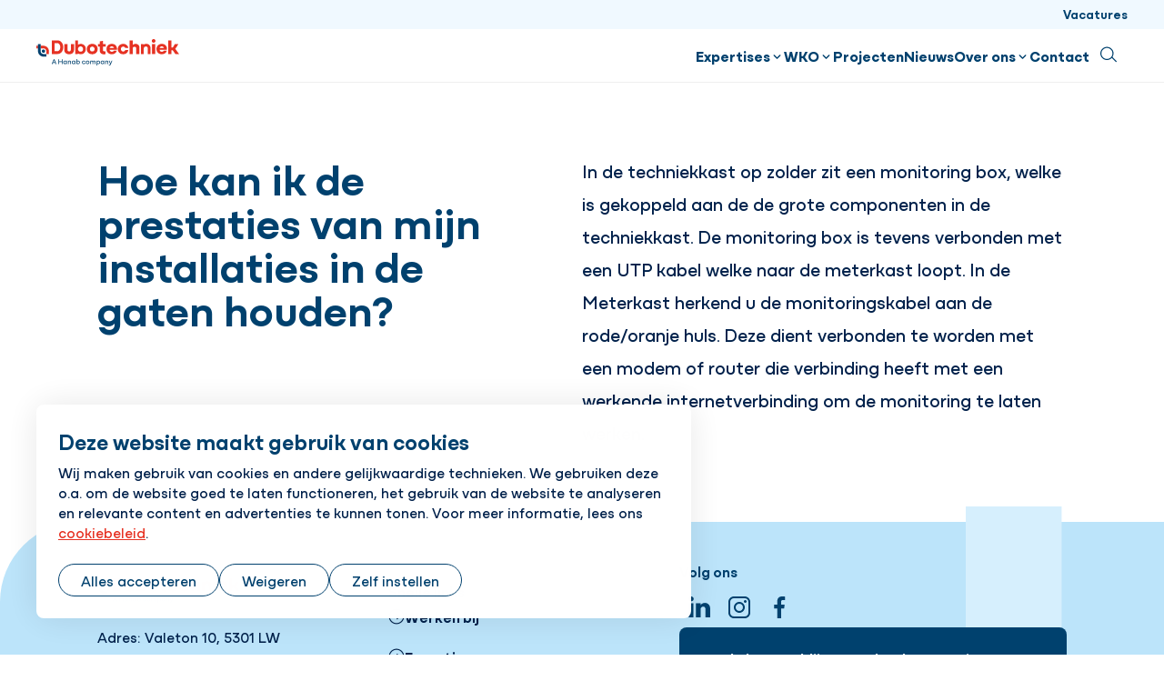

--- FILE ---
content_type: text/html; charset=UTF-8
request_url: https://www.dubotechniek.nl/nl/hoe-kan-ik-de-prestaties-van-mijn-installaties-de-gaten-houden
body_size: 9286
content:
<!DOCTYPE html>
<html lang="nl" dir="ltr" prefix="og: https://ogp.me/ns#">
<head>
	<title>Hoe kan ik de prestaties van mijn installaties in de gaten houden? | Dubotechniek</title>
	<meta name="viewport" content="width=device-width, initial-scale=1.0, minimum-scale=1.0" />
	<meta http-equiv="x-ua-compatible" content="ie=edge">
  <meta name="viewport" content="viewport-fit=cover" />

  <meta charset="utf-8" />
<noscript><style>form.antibot * :not(.antibot-message) { display: none !important; }</style>
</noscript><meta name="description" content="In de techniekkast op zolder zit een monitoring box, welke is gekoppeld aan de de grote componenten in de techniekkast. De monitoring box is tevens verbonden" />
<link rel="canonical" href="https://www.dubotechniek.nl/nl/hoe-kan-ik-de-prestaties-van-mijn-installaties-de-gaten-houden" />
<link rel="image_src" href="/sites/hanab_dubo/files/2025-08/Hanab_OG.jpg" />
<meta property="og:title" content="Hoe kan ik de prestaties van mijn installaties in de gaten houden? | Dubotechniek" />
<meta property="og:description" content="In de techniekkast op zolder zit een monitoring box, welke is gekoppeld aan de de grote componenten in de techniekkast. De monitoring box is tevens verbonden" />
<meta property="og:image" content="https://www.dubotechniek.nl/sites/hanab_dubo/files/2025-08/Hanab_OG.jpg" />
<meta name="twitter:card" content="summary_large_image" />
<meta name="twitter:description" content="In de techniekkast op zolder zit een monitoring box, welke is gekoppeld aan de de grote componenten in de techniekkast. De monitoring box is tevens verbonden" />
<meta name="twitter:title" content="Hoe kan ik de prestaties van mijn installaties in de gaten houden? | Dubotechniek" />
<meta name="twitter:image" content="https://www.dubotechniek.nl/sites/hanab_dubo/files/2025-08/Hanab_OG.jpg" />
<meta name="google-site-verification" content="_XQ6YrfAG_la2FG9yIauLuNHVztIzJuIlVH6aI9qVhg" />
<meta name="Generator" content="Drupal 10 (https://www.drupal.org)" />
<meta name="MobileOptimized" content="width" />
<meta name="HandheldFriendly" content="true" />
<meta name="viewport" content="width=device-width, initial-scale=1.0" />
<link rel="alternate" hreflang="nl" href="https://www.dubotechniek.nl/nl/hoe-kan-ik-de-prestaties-van-mijn-installaties-de-gaten-houden" />

	<link rel="stylesheet" media="all" href="/sites/hanab_dubo/files/css/css_FaLyIWuoa8AsJgcjPv745wDey6HRxgzx6mJH8snKT7o.css?delta=0&amp;language=nl&amp;theme=hanab&amp;include=eJxFzGsKxCAMBOALiR6pjDWtbjWRRGF7-5V9sH_mg4EZ8ChRRsBHf4g2t1eohJVmt2dJ5HZRCklnR_V44OmOWvjadpGr0IKNeISvWwPjJHV5GUOEketQnIqe7Xfzb_zkPmMtlik5u21Qe49ejBI8tQ" />
<link rel="stylesheet" media="all" href="/sites/hanab_dubo/files/css/css_AmbJ4y-uWxR5NTYBBhES0xE47ftoSb2ho2ziYcgp40M.css?delta=1&amp;language=nl&amp;theme=hanab&amp;include=eJxFzGsKxCAMBOALiR6pjDWtbjWRRGF7-5V9sH_mg4EZ8ChRRsBHf4g2t1eohJVmt2dJ5HZRCklnR_V44OmOWvjadpGr0IKNeISvWwPjJHV5GUOEketQnIqe7Xfzb_zkPmMtlik5u21Qe49ejBI8tQ" />

	<script type="application/json" data-drupal-selector="drupal-settings-json">{"path":{"baseUrl":"\/","pathPrefix":"nl\/","currentPath":"node\/207","currentPathIsAdmin":false,"isFront":false,"currentLanguage":"nl"},"pluralDelimiter":"\u0003","suppressDeprecationErrors":true,"gtag":{"tagId":"","consentMode":true,"otherIds":[],"events":[],"additionalConfigInfo":[]},"ajaxPageState":{"libraries":"[base64]","theme":"hanab","theme_token":null},"ajaxTrustedUrl":{"form_action_p_pvdeGsVG5zNF_XLGPTvYSKCf43t8qZYSwcfZl2uzM":true,"\/nl\/hoe-kan-ik-de-prestaties-van-mijn-installaties-de-gaten-houden?ajax_form=1":true},"gtm":{"tagId":null,"settings":{"data_layer":"dataLayer","include_classes":false,"allowlist_classes":"","blocklist_classes":"","include_environment":false,"environment_id":"","environment_token":""},"tagIds":["GTM-N4XG3N6C","GTM-M2H2S3KZ"]},"clientside_validation_jquery":{"validate_all_ajax_forms":1,"force_validate_on_blur":false,"messages":{"required":"Dit is een verplicht veld.","remote":"Controleer dit veld.","email":"Vul hier een geldig e-mailadres in.","url":"Vul hier een geldige URL in.","date":"Vul hier een geldige datum in.","dateISO":"Please enter a valid date (ISO).","number":"Vul hier een geldig getal in.","digits":"Vul hier alleen getallen in.","equalTo":"Vul hier dezelfde waarde in.","maxlength":"Vul hier maximaal {0} tekens in.","minlength":"Vul hier minimaal {0} tekens in.","rangelength":"Vul hier een waarde in van minimaal {0} en maximaal {1} tekens.","range":"Vul hier een waarde in van minimaal {0} en maximaal {1}.","max":"Vul hier een waarde in kleiner dan of gelijk aan {0}.","min":"Vul hier een waarde in groter dan of gelijk aan {0}.","step":"Please enter a multiple of {0}."}},"dataLayer":{"defaultLang":"nl","languages":{"nl":{"id":"nl","name":"Nederlands","direction":"ltr","weight":-10},"en":{"id":"en","name":"Engels","direction":"ltr","weight":-9},"de":{"id":"de","name":"German","direction":"ltr","weight":-8},"fr":{"id":"fr","name":"French","direction":"ltr","weight":-7}}},"libraries":{"flink_client_statistics":{"flink_client_statistics.click_tracking":{"version":"2.2.1"}}},"antibot":{"forms":{"vw-news-alerts-form":{"id":"vw-news-alerts-form","key":"01pbc0kVCkIXL5z_-xKza_xyh6oaQgX-yVUsK_gKFuo"}}},"ajax":{"edit-submit--3":{"event":"click","callback":"::ajaxSubmit","url":"\/nl\/hoe-kan-ik-de-prestaties-van-mijn-installaties-de-gaten-houden?ajax_form=1","httpMethod":"POST","dialogType":"ajax","submit":{"_triggering_element_name":"op","_triggering_element_value":"Indienen"}}},"flink_cookie_consent":{"origin_cookie_domain":".www.dubotechniek.nl","cookie_domain":".www.dubotechniek.nl","cookie_version":"20240408-1703-19-205-1752061210","cookie_expiration_time":100},"user":{"uid":0,"permissionsHash":"28d68baddb1c8fc523fbcdb3986b426ad4e6efe64b71785ca1e3132252e6c5c3"}}</script>
<script src="/sites/hanab_dubo/files/js/js_RgWfzMDYId1Fcc4Hn6Y_AXWLdE5_OkXlwklRjd9IxbQ.js?scope=header&amp;delta=0&amp;language=nl&amp;theme=hanab&amp;include=[base64]"></script>
<script src="/modules/contrib/google_tag/js/gtag.js?t7py3z"></script>
<script src="/sites/hanab_dubo/files/js/js_xcPNLGd3vml6ifFQ9KzWt7D2knsW3woI0TmkgNfFucg.js?scope=header&amp;delta=2&amp;language=nl&amp;theme=hanab&amp;include=[base64]"></script>
<script src="/modules/contrib/google_tag/js/gtm.js?t7py3z"></script>


  
  <link rel="icon" type="image/png" href="https://www.dubotechniek.nl/sites/hanab_dubo/favicon/favicon-96x96.png" sizes="96x96" />
  <link rel="icon" type="image/svg+xml" href="https://www.dubotechniek.nl/sites/hanab_dubo/favicon/favicon.svg" />
  <link rel="shortcut icon" href="https://www.dubotechniek.nl/sites/hanab_dubo/favicon/favicon.ico" />
  <link rel="apple-touch-icon" sizes="180x180" href="https://www.dubotechniek.nl/sites/hanab_dubo/favicon/apple-touch-icon.png" />
  <meta name="apple-mobile-web-app-title" content="Hanab" />
  <link rel="manifest" href="https://www.dubotechniek.nl/sites/hanab_dubo/favicon/site.webmanifest" />

  <link rel="stylesheet" href="https://use.typekit.net/rbq5hkv.css">
</head>

<body class="logo-size-large path-node page-node-type-basic-page">
  <a class="skip-link" href="#main-content">Skip to main content</a>

  <noscript><iframe src="https://www.googletagmanager.com/ns.html?id=GTM-N4XG3N6C"
                  height="0" width="0" style="display:none;visibility:hidden"></iframe></noscript>
<noscript><iframe src="https://www.googletagmanager.com/ns.html?id=GTM-M2H2S3KZ"
                  height="0" width="0" style="display:none;visibility:hidden"></iframe></noscript>

    <div class="dialog-off-canvas-main-canvas" data-off-canvas-main-canvas>
    <header class="header" data-fcs-region="header">
  
  <div class="region region-secondarymenu" data-fcs-region="secondary_menu">
    <div class="layout__inner-wrap">

      <div class="header__inner">
        
    <div id="block-hanab-secondary-nl" class="block block-system block-system-menu-blocksecondary block-hanab-secondary-nl">
        
              <ul class="menu menu--secondary">
                    <li class="menu-item">
        <a href="https://www.werkenbijhanab.nl/dubotechniek" target="_blank">Vacatures</a>
              </li>
        </ul>
  


  </div>

      </div>

    </div>
  </div>

  
  <div class="region region-header region-header-desktop">
    <div class="layout__inner-wrap">

      <div class="header__inner">

        <div id="block-hanab-branding" class="block block-system block-system-branding-block">
  
    
        <a href="/nl" rel="home" data-fcs-elm-type="logo">
      <img class="logo--default" src="/sites/hanab_dubo/logo/logo.svg?v=20250627" alt="Hanab" aria-label="Go to homepage" width="107" height="24">
      <img class="logo--diap" src="/sites/hanab_dubo/logo/logo-white.svg?v=20250627" alt="Hanab" aria-label="Go to homepage" width="107" height="24">
    </a>
  </div>

    <div id="block-hanab-main-menu" class="block block-system block-system-menu-blockmain block-hanab-main-menu">
        
  <ul data-region="header" data-fcs-region="menu__main" class="menu menu--main menu-level-0">
                          
        <li class="menu-item menu-item--expanded js-open-submenu">
                    
            <a href="/nl/expertises" class="" target="_self">
              <span class="menu-item__text">Expertises</span>
              <span class="menu-item__icon">
                <svg class="icon icon-chevron" aria-hidden="true">
                  <use href="/themes/custom/hanab/templates/includes/icons.svg?cb-1753272839#icon-chevron-up"></use>
                </svg>
              </span>
            </a>

                                  
                                
    
      <div class="menu_link_content menu-link-contentmain view-mode-first-level menu-dropdown menu-dropdown-0 menu-type-first_level">
      <div class="menu-dropdown__inner grid">
        <div class="menu-dropdown__firstcol">
                      <h3 class="fs-ml">  Expertises
</h3>
          
                      <p>  Dubotechniek ontwerpt, realiseert, onderhoudt en exploiteert energiesystemen voor utiliteitsbouw en appartementencomplexen. Voor grondgebonden woningen ontwikkelen wij energiezuinige installatieconcepten.
</p>
          
                      <a href="/nl/expertises" class="menu-dropdown__mainbutton link link--icon-link" target="_self">
              <span class="button__icon">
                <svg class="icon" aria-hidden="true">
                  <use href="/themes/custom/hanab/templates/includes/icons.svg?cb-1753272839#icon-arrow-circle"></use>
                </svg>
              </span>
              <span class="button__text">Bekijk onze expertises</span>
            </a>

          
          
        </div>
        <div class="menu-dropdown__secondcol">
                      <ul class="menu menu-level-1">
                
      <li class="menu-item">
        <h3>
          <a class="link link--icon-link" href="/nl/expertises/utiliteitsbouw" target="_self">
             <span class="button__icon">
               <svg class="icon" aria-hidden="true">
                 <use href="/themes/custom/hanab/templates/includes/icons.svg?cb-1753272839#icon-arrow-circle"></use>
               </svg>
             </span>
            <span class="button__text">
            Utiliteitsbouw
            </span>

          </a>
        </h3>


                                  

    <p class="menu-dropdown__subpage-text">  WKO-installaties voor alle soorten en maten utiliteitsgebouwen.
</p>
  



              </li>
                
      <li class="menu-item">
        <h3>
          <a class="link link--icon-link" href="/nl/expertises/appartementen" target="_self">
             <span class="button__icon">
               <svg class="icon" aria-hidden="true">
                 <use href="/themes/custom/hanab/templates/includes/icons.svg?cb-1753272839#icon-arrow-circle"></use>
               </svg>
             </span>
            <span class="button__text">
            Appartementen
            </span>

          </a>
        </h3>


                                  

    <p class="menu-dropdown__subpage-text">  WKO-installaties voor alle soorten en maten appartementencomplexen.
</p>
  



              </li>
                
      <li class="menu-item">
        <h3>
          <a class="link link--icon-link" href="/nl/expertises/warmtenetten" target="_self">
             <span class="button__icon">
               <svg class="icon" aria-hidden="true">
                 <use href="/themes/custom/hanab/templates/includes/icons.svg?cb-1753272839#icon-arrow-circle"></use>
               </svg>
             </span>
            <span class="button__text">
            Warmtenetten
            </span>

          </a>
        </h3>


                                  

    <p class="menu-dropdown__subpage-text">  Hybride WKO-installaties voor optimale benutting van warmtenetten.
</p>
  



              </li>
                
      <li class="menu-item">
        <h3>
          <a class="link link--icon-link" href="/nl/expertises/woningbouw" target="_self">
             <span class="button__icon">
               <svg class="icon" aria-hidden="true">
                 <use href="/themes/custom/hanab/templates/includes/icons.svg?cb-1753272839#icon-arrow-circle"></use>
               </svg>
             </span>
            <span class="button__text">
            Woningbouw
            </span>

          </a>
        </h3>


                                  

    <p class="menu-dropdown__subpage-text">  Energiezuinige installatieconcepten voor woningbouw.
</p>
  



              </li>
      </ul>



        </div>

      </div>

  </div>
  



                  </li>
                                
        <li class="menu-item menu-item--expanded js-open-submenu">
                    
            <a href="/nl/de-wko-installatie-one" class="" target="_self">
              <span class="menu-item__text">WKO</span>
              <span class="menu-item__icon">
                <svg class="icon icon-chevron" aria-hidden="true">
                  <use href="/themes/custom/hanab/templates/includes/icons.svg?cb-1753272839#icon-chevron-up"></use>
                </svg>
              </span>
            </a>

                                  
                                
    
      <div class="menu_link_content menu-link-contentmain view-mode-first-level menu-dropdown menu-dropdown-0 menu-type-first_level">
      <div class="menu-dropdown__inner grid">
        <div class="menu-dropdown__firstcol">
                      <h3 class="fs-ml">  WKO-specialist
</h3>
          
                      <p>  Als WKO specialist ontwerpen, realiseren, beheren en exploiteren we WKO-installaties voor ieder gebouw. Hiervoor hebben we vier varianten ontworpen op onze eigen WKO ONE.
</p>
          
                      <a href="/nl/de-wko-installatie-one" class="menu-dropdown__mainbutton link link--icon-link" target="_self">
              <span class="button__icon">
                <svg class="icon" aria-hidden="true">
                  <use href="/themes/custom/hanab/templates/includes/icons.svg?cb-1753272839#icon-arrow-circle"></use>
                </svg>
              </span>
              <span class="button__text">Lees meer over de ONE</span>
            </a>

          
          
        </div>
        <div class="menu-dropdown__secondcol">
                      <ul class="menu menu-level-1">
                
      <li class="menu-item">
        <h3>
          <a class="link link--icon-link" href="/themas/mini-one/" target="_self">
             <span class="button__icon">
               <svg class="icon" aria-hidden="true">
                 <use href="/themes/custom/hanab/templates/includes/icons.svg?cb-1753272839#icon-arrow-circle"></use>
               </svg>
             </span>
            <span class="button__text">
            MINI ONE
            </span>

          </a>
        </h3>


                                  

    <p class="menu-dropdown__subpage-text">  De MINI ONE is de kleinste WKO-installatie van Dubotechniek.
</p>
  



              </li>
                
      <li class="menu-item">
        <h3>
          <a class="link link--icon-link" href="/themas/regular-one/" target="_self">
             <span class="button__icon">
               <svg class="icon" aria-hidden="true">
                 <use href="/themes/custom/hanab/templates/includes/icons.svg?cb-1753272839#icon-arrow-circle"></use>
               </svg>
             </span>
            <span class="button__text">
            REGULAR ONE
            </span>

          </a>
        </h3>


                                  

    <p class="menu-dropdown__subpage-text">  De REGULAR ONE is de eerste WKO-installatie van Dubotechniek.
</p>
  



              </li>
                
      <li class="menu-item">
        <h3>
          <a class="link link--icon-link" href="/themas/big-one/" target="_self">
             <span class="button__icon">
               <svg class="icon" aria-hidden="true">
                 <use href="/themes/custom/hanab/templates/includes/icons.svg?cb-1753272839#icon-arrow-circle"></use>
               </svg>
             </span>
            <span class="button__text">
            BIG ONE
            </span>

          </a>
        </h3>


                                  

    <p class="menu-dropdown__subpage-text">  De BIG ONE is de meest gebruikte WKO-installatie van Dubotechniek.
</p>
  



              </li>
                
      <li class="menu-item">
        <h3>
          <a class="link link--icon-link" href="/themas/mega-one/" target="_self">
             <span class="button__icon">
               <svg class="icon" aria-hidden="true">
                 <use href="/themes/custom/hanab/templates/includes/icons.svg?cb-1753272839#icon-arrow-circle"></use>
               </svg>
             </span>
            <span class="button__text">
            MEGA ONE
            </span>

          </a>
        </h3>


                                  

    <p class="menu-dropdown__subpage-text">  De MEGA ONE is de grootste WKO-installatie van Dubotechniek.
</p>
  



              </li>
                
      <li class="menu-item">
        <h3>
          <a class="link link--icon-link" href="/nl/over-ons/werkwijze" target="_self">
             <span class="button__icon">
               <svg class="icon" aria-hidden="true">
                 <use href="/themes/custom/hanab/templates/includes/icons.svg?cb-1753272839#icon-arrow-circle"></use>
               </svg>
             </span>
            <span class="button__text">
            Onze werkwijze
            </span>

          </a>
        </h3>


                                  

    <p class="menu-dropdown__subpage-text">  Dubotechniek is betrokken bij alle aspecten van het WKO-systeem.
</p>
  



              </li>
      </ul>



        </div>

      </div>

  </div>
  



                  </li>
                                
        <li class="menu-item">
                    
            <a href="/nl/projecten" class="" target="_self">
              <span class="menu-item__text">Projecten</span>
              <span class="menu-item__icon">
                <svg class="icon icon-chevron" aria-hidden="true">
                  <use href="/themes/custom/hanab/templates/includes/icons.svg?cb-1753272839#icon-chevron-up"></use>
                </svg>
              </span>
            </a>

                                  
                                
    
    



                  </li>
                                
        <li class="menu-item">
                    
            <a href="/nl/nieuws" class="" target="_self">
              <span class="menu-item__text">Nieuws</span>
              <span class="menu-item__icon">
                <svg class="icon icon-chevron" aria-hidden="true">
                  <use href="/themes/custom/hanab/templates/includes/icons.svg?cb-1753272839#icon-chevron-up"></use>
                </svg>
              </span>
            </a>

                                  
                                
    
    



                  </li>
                                
        <li class="menu-item menu-item--expanded js-open-submenu">
                    
            <a href="/nl/over-ons" class="" target="_self">
              <span class="menu-item__text">Over ons</span>
              <span class="menu-item__icon">
                <svg class="icon icon-chevron" aria-hidden="true">
                  <use href="/themes/custom/hanab/templates/includes/icons.svg?cb-1753272839#icon-chevron-up"></use>
                </svg>
              </span>
            </a>

                                  
                                
    
      <div class="menu_link_content menu-link-contentmain view-mode-first-level menu-dropdown menu-dropdown-0 menu-type-first_level">
      <div class="menu-dropdown__inner grid">
        <div class="menu-dropdown__firstcol">
                      <h3 class="fs-ml">  Over ons
</h3>
          
                      <p>  Dubotechniek is als stichting opgericht om duurzaam bouwen en de toepassing van duurzame technieken te promoten. Ook in het huidige bedrijf leeft deze motivatie voort. Hierbij is een hoofdrol weggelegd voor de warmtepomp.
</p>
          
                      <a href="/nl/over-ons" class="menu-dropdown__mainbutton link link--icon-link" target="_self">
              <span class="button__icon">
                <svg class="icon" aria-hidden="true">
                  <use href="/themes/custom/hanab/templates/includes/icons.svg?cb-1753272839#icon-arrow-circle"></use>
                </svg>
              </span>
              <span class="button__text">Lees meer</span>
            </a>

          
          
        </div>
        <div class="menu-dropdown__secondcol">
                      <ul class="menu menu-level-1">
                
      <li class="menu-item">
        <h3>
          <a class="link link--icon-link" href="/nl/over-ons/innovatief-sinds-1999" target="_self">
             <span class="button__icon">
               <svg class="icon" aria-hidden="true">
                 <use href="/themes/custom/hanab/templates/includes/icons.svg?cb-1753272839#icon-arrow-circle"></use>
               </svg>
             </span>
            <span class="button__text">
            Innovatief sinds 1999
            </span>

          </a>
        </h3>


                                  

  



              </li>
                
      <li class="menu-item">
        <h3>
          <a class="link link--icon-link" href="/nl/over-ons/qhse-kwaliteit-gezondheid-veiligheid-omgeving" target="_self">
             <span class="button__icon">
               <svg class="icon" aria-hidden="true">
                 <use href="/themes/custom/hanab/templates/includes/icons.svg?cb-1753272839#icon-arrow-circle"></use>
               </svg>
             </span>
            <span class="button__text">
            QHSE (kwaliteit, gezondheid, veiligheid, omgeving)
            </span>

          </a>
        </h3>


                                  

  



              </li>
                
      <li class="menu-item">
        <h3>
          <a class="link link--icon-link" href="/nl/over-ons/werkwijze" target="_self">
             <span class="button__icon">
               <svg class="icon" aria-hidden="true">
                 <use href="/themes/custom/hanab/templates/includes/icons.svg?cb-1753272839#icon-arrow-circle"></use>
               </svg>
             </span>
            <span class="button__text">
            Onze werkwijze
            </span>

          </a>
        </h3>


                                  

  



              </li>
                
      <li class="menu-item">
        <h3>
          <a class="link link--icon-link" href="/nl/over-ons/facturen" target="_self">
             <span class="button__icon">
               <svg class="icon" aria-hidden="true">
                 <use href="/themes/custom/hanab/templates/includes/icons.svg?cb-1753272839#icon-arrow-circle"></use>
               </svg>
             </span>
            <span class="button__text">
            Facturen
            </span>

          </a>
        </h3>


                                  

  



              </li>
                
      <li class="menu-item">
        <h3>
          <a class="link link--icon-link" href="https://www.werkenbijhanab.nl/dubotechniek" target="_self">
             <span class="button__icon">
               <svg class="icon" aria-hidden="true">
                 <use href="/themes/custom/hanab/templates/includes/icons.svg?cb-1753272839#icon-arrow-circle"></use>
               </svg>
             </span>
            <span class="button__text">
            Werken bij Dubotechniek
            </span>

          </a>
        </h3>


                                  

  



              </li>
      </ul>



        </div>

      </div>

  </div>
  



                  </li>
                                
        <li class="menu-item">
                    
            <a href="/nl/contact" class="" target="_self">
              <span class="menu-item__text">Contact</span>
              <span class="menu-item__icon">
                <svg class="icon icon-chevron" aria-hidden="true">
                  <use href="/themes/custom/hanab/templates/includes/icons.svg?cb-1753272839#icon-chevron-up"></use>
                </svg>
              </span>
            </a>

                                  
                                
    
    



                  </li>
            </ul>



  </div>


        <a href="#" class="button button--outlined search-toggle js-search-toggle" data-fcs-elm-type="search_button">
          <span class="button__icon">
            <svg class="icon">
              <use href="/themes/custom/hanab/templates/includes/icons.svg?cb-1753272839#icon-search--black"></use>
            </svg>
          </span>
          <span class="sr-only">Zoeken</span>
        </a>

        <button class="header__menu-toggle nav-toggle js-nav-toggle" id="mobile-menu-button" data-fcs-elm-type="mobilemenu_button">
          <span class="nav-toggle__icon">
              <span class="nav-toggle__icon__bar"></span>
              <span class="nav-toggle__icon__bar"></span>
              <span class="nav-toggle__icon__bar"></span>
          </span>
          <span class="nav-toggle__text">Menu</span>
        </button>

      </div>

    </div>
  </div>

      <div class="region region-mobilemenu">
  
    <div id="block-hanab-main-menu-mobile" class="block block-system block-system-menu-blockmain block-hanab-main-menu-mobile">
        
  <ul data-region="mobilemenu" data-fcs-region="menu__main" class="menu menu--main menu-level-0">
                          
        <li class="menu-item menu-item--expanded js-open-submenu">
                    
            <a href="/nl/expertises" class="" target="_self">
              <span class="menu-item__text">Expertises</span>
              <span class="menu-item__icon">
                <svg class="icon icon-chevron" aria-hidden="true">
                  <use href="/themes/custom/hanab/templates/includes/icons.svg?cb-1753272839#icon-chevron-up"></use>
                </svg>
              </span>
            </a>

                                  
                                
    
      <div class="menu_link_content menu-link-contentmain view-mode-first-level menu-dropdown menu-dropdown-0 menu-type-first_level">
      <div class="menu-dropdown__inner grid">
        <div class="menu-dropdown__firstcol">
                      <h3 class="fs-ml">  Expertises
</h3>
          
                      <p>  Dubotechniek ontwerpt, realiseert, onderhoudt en exploiteert energiesystemen voor utiliteitsbouw en appartementencomplexen. Voor grondgebonden woningen ontwikkelen wij energiezuinige installatieconcepten.
</p>
          
                      <a href="/nl/expertises" class="menu-dropdown__mainbutton link link--icon-link" target="_self">
              <span class="button__icon">
                <svg class="icon" aria-hidden="true">
                  <use href="/themes/custom/hanab/templates/includes/icons.svg?cb-1753272839#icon-arrow-circle"></use>
                </svg>
              </span>
              <span class="button__text">Bekijk onze expertises</span>
            </a>

          
          
        </div>
        <div class="menu-dropdown__secondcol">
                      <ul class="menu menu-level-1">
                
      <li class="menu-item">
        <h3>
          <a class="link link--icon-link" href="/nl/expertises/utiliteitsbouw" target="_self">
             <span class="button__icon">
               <svg class="icon" aria-hidden="true">
                 <use href="/themes/custom/hanab/templates/includes/icons.svg?cb-1753272839#icon-arrow-circle"></use>
               </svg>
             </span>
            <span class="button__text">
            Utiliteitsbouw
            </span>

          </a>
        </h3>


                                  

    <p class="menu-dropdown__subpage-text">  WKO-installaties voor alle soorten en maten utiliteitsgebouwen.
</p>
  



              </li>
                
      <li class="menu-item">
        <h3>
          <a class="link link--icon-link" href="/nl/expertises/appartementen" target="_self">
             <span class="button__icon">
               <svg class="icon" aria-hidden="true">
                 <use href="/themes/custom/hanab/templates/includes/icons.svg?cb-1753272839#icon-arrow-circle"></use>
               </svg>
             </span>
            <span class="button__text">
            Appartementen
            </span>

          </a>
        </h3>


                                  

    <p class="menu-dropdown__subpage-text">  WKO-installaties voor alle soorten en maten appartementencomplexen.
</p>
  



              </li>
                
      <li class="menu-item">
        <h3>
          <a class="link link--icon-link" href="/nl/expertises/warmtenetten" target="_self">
             <span class="button__icon">
               <svg class="icon" aria-hidden="true">
                 <use href="/themes/custom/hanab/templates/includes/icons.svg?cb-1753272839#icon-arrow-circle"></use>
               </svg>
             </span>
            <span class="button__text">
            Warmtenetten
            </span>

          </a>
        </h3>


                                  

    <p class="menu-dropdown__subpage-text">  Hybride WKO-installaties voor optimale benutting van warmtenetten.
</p>
  



              </li>
                
      <li class="menu-item">
        <h3>
          <a class="link link--icon-link" href="/nl/expertises/woningbouw" target="_self">
             <span class="button__icon">
               <svg class="icon" aria-hidden="true">
                 <use href="/themes/custom/hanab/templates/includes/icons.svg?cb-1753272839#icon-arrow-circle"></use>
               </svg>
             </span>
            <span class="button__text">
            Woningbouw
            </span>

          </a>
        </h3>


                                  

    <p class="menu-dropdown__subpage-text">  Energiezuinige installatieconcepten voor woningbouw.
</p>
  



              </li>
      </ul>



        </div>

      </div>

  </div>
  



                  </li>
                                
        <li class="menu-item menu-item--expanded js-open-submenu">
                    
            <a href="/nl/de-wko-installatie-one" class="" target="_self">
              <span class="menu-item__text">WKO</span>
              <span class="menu-item__icon">
                <svg class="icon icon-chevron" aria-hidden="true">
                  <use href="/themes/custom/hanab/templates/includes/icons.svg?cb-1753272839#icon-chevron-up"></use>
                </svg>
              </span>
            </a>

                                  
                                
    
      <div class="menu_link_content menu-link-contentmain view-mode-first-level menu-dropdown menu-dropdown-0 menu-type-first_level">
      <div class="menu-dropdown__inner grid">
        <div class="menu-dropdown__firstcol">
                      <h3 class="fs-ml">  WKO-specialist
</h3>
          
                      <p>  Als WKO specialist ontwerpen, realiseren, beheren en exploiteren we WKO-installaties voor ieder gebouw. Hiervoor hebben we vier varianten ontworpen op onze eigen WKO ONE.
</p>
          
                      <a href="/nl/de-wko-installatie-one" class="menu-dropdown__mainbutton link link--icon-link" target="_self">
              <span class="button__icon">
                <svg class="icon" aria-hidden="true">
                  <use href="/themes/custom/hanab/templates/includes/icons.svg?cb-1753272839#icon-arrow-circle"></use>
                </svg>
              </span>
              <span class="button__text">Lees meer over de ONE</span>
            </a>

          
          
        </div>
        <div class="menu-dropdown__secondcol">
                      <ul class="menu menu-level-1">
                
      <li class="menu-item">
        <h3>
          <a class="link link--icon-link" href="/themas/mini-one/" target="_self">
             <span class="button__icon">
               <svg class="icon" aria-hidden="true">
                 <use href="/themes/custom/hanab/templates/includes/icons.svg?cb-1753272839#icon-arrow-circle"></use>
               </svg>
             </span>
            <span class="button__text">
            MINI ONE
            </span>

          </a>
        </h3>


                                  

    <p class="menu-dropdown__subpage-text">  De MINI ONE is de kleinste WKO-installatie van Dubotechniek.
</p>
  



              </li>
                
      <li class="menu-item">
        <h3>
          <a class="link link--icon-link" href="/themas/regular-one/" target="_self">
             <span class="button__icon">
               <svg class="icon" aria-hidden="true">
                 <use href="/themes/custom/hanab/templates/includes/icons.svg?cb-1753272839#icon-arrow-circle"></use>
               </svg>
             </span>
            <span class="button__text">
            REGULAR ONE
            </span>

          </a>
        </h3>


                                  

    <p class="menu-dropdown__subpage-text">  De REGULAR ONE is de eerste WKO-installatie van Dubotechniek.
</p>
  



              </li>
                
      <li class="menu-item">
        <h3>
          <a class="link link--icon-link" href="/themas/big-one/" target="_self">
             <span class="button__icon">
               <svg class="icon" aria-hidden="true">
                 <use href="/themes/custom/hanab/templates/includes/icons.svg?cb-1753272839#icon-arrow-circle"></use>
               </svg>
             </span>
            <span class="button__text">
            BIG ONE
            </span>

          </a>
        </h3>


                                  

    <p class="menu-dropdown__subpage-text">  De BIG ONE is de meest gebruikte WKO-installatie van Dubotechniek.
</p>
  



              </li>
                
      <li class="menu-item">
        <h3>
          <a class="link link--icon-link" href="/themas/mega-one/" target="_self">
             <span class="button__icon">
               <svg class="icon" aria-hidden="true">
                 <use href="/themes/custom/hanab/templates/includes/icons.svg?cb-1753272839#icon-arrow-circle"></use>
               </svg>
             </span>
            <span class="button__text">
            MEGA ONE
            </span>

          </a>
        </h3>


                                  

    <p class="menu-dropdown__subpage-text">  De MEGA ONE is de grootste WKO-installatie van Dubotechniek.
</p>
  



              </li>
                
      <li class="menu-item">
        <h3>
          <a class="link link--icon-link" href="/nl/over-ons/werkwijze" target="_self">
             <span class="button__icon">
               <svg class="icon" aria-hidden="true">
                 <use href="/themes/custom/hanab/templates/includes/icons.svg?cb-1753272839#icon-arrow-circle"></use>
               </svg>
             </span>
            <span class="button__text">
            Onze werkwijze
            </span>

          </a>
        </h3>


                                  

    <p class="menu-dropdown__subpage-text">  Dubotechniek is betrokken bij alle aspecten van het WKO-systeem.
</p>
  



              </li>
      </ul>



        </div>

      </div>

  </div>
  



                  </li>
                                
        <li class="menu-item">
                    
            <a href="/nl/projecten" class="" target="_self">
              <span class="menu-item__text">Projecten</span>
              <span class="menu-item__icon">
                <svg class="icon icon-chevron" aria-hidden="true">
                  <use href="/themes/custom/hanab/templates/includes/icons.svg?cb-1753272839#icon-chevron-up"></use>
                </svg>
              </span>
            </a>

                                  
                                
    
    



                  </li>
                                
        <li class="menu-item">
                    
            <a href="/nl/nieuws" class="" target="_self">
              <span class="menu-item__text">Nieuws</span>
              <span class="menu-item__icon">
                <svg class="icon icon-chevron" aria-hidden="true">
                  <use href="/themes/custom/hanab/templates/includes/icons.svg?cb-1753272839#icon-chevron-up"></use>
                </svg>
              </span>
            </a>

                                  
                                
    
    



                  </li>
                                
        <li class="menu-item menu-item--expanded js-open-submenu">
                    
            <a href="/nl/over-ons" class="" target="_self">
              <span class="menu-item__text">Over ons</span>
              <span class="menu-item__icon">
                <svg class="icon icon-chevron" aria-hidden="true">
                  <use href="/themes/custom/hanab/templates/includes/icons.svg?cb-1753272839#icon-chevron-up"></use>
                </svg>
              </span>
            </a>

                                  
                                
    
      <div class="menu_link_content menu-link-contentmain view-mode-first-level menu-dropdown menu-dropdown-0 menu-type-first_level">
      <div class="menu-dropdown__inner grid">
        <div class="menu-dropdown__firstcol">
                      <h3 class="fs-ml">  Over ons
</h3>
          
                      <p>  Dubotechniek is als stichting opgericht om duurzaam bouwen en de toepassing van duurzame technieken te promoten. Ook in het huidige bedrijf leeft deze motivatie voort. Hierbij is een hoofdrol weggelegd voor de warmtepomp.
</p>
          
                      <a href="/nl/over-ons" class="menu-dropdown__mainbutton link link--icon-link" target="_self">
              <span class="button__icon">
                <svg class="icon" aria-hidden="true">
                  <use href="/themes/custom/hanab/templates/includes/icons.svg?cb-1753272839#icon-arrow-circle"></use>
                </svg>
              </span>
              <span class="button__text">Lees meer</span>
            </a>

          
          
        </div>
        <div class="menu-dropdown__secondcol">
                      <ul class="menu menu-level-1">
                
      <li class="menu-item">
        <h3>
          <a class="link link--icon-link" href="/nl/over-ons/innovatief-sinds-1999" target="_self">
             <span class="button__icon">
               <svg class="icon" aria-hidden="true">
                 <use href="/themes/custom/hanab/templates/includes/icons.svg?cb-1753272839#icon-arrow-circle"></use>
               </svg>
             </span>
            <span class="button__text">
            Innovatief sinds 1999
            </span>

          </a>
        </h3>


                                  

  



              </li>
                
      <li class="menu-item">
        <h3>
          <a class="link link--icon-link" href="/nl/over-ons/qhse-kwaliteit-gezondheid-veiligheid-omgeving" target="_self">
             <span class="button__icon">
               <svg class="icon" aria-hidden="true">
                 <use href="/themes/custom/hanab/templates/includes/icons.svg?cb-1753272839#icon-arrow-circle"></use>
               </svg>
             </span>
            <span class="button__text">
            QHSE (kwaliteit, gezondheid, veiligheid, omgeving)
            </span>

          </a>
        </h3>


                                  

  



              </li>
                
      <li class="menu-item">
        <h3>
          <a class="link link--icon-link" href="/nl/over-ons/werkwijze" target="_self">
             <span class="button__icon">
               <svg class="icon" aria-hidden="true">
                 <use href="/themes/custom/hanab/templates/includes/icons.svg?cb-1753272839#icon-arrow-circle"></use>
               </svg>
             </span>
            <span class="button__text">
            Onze werkwijze
            </span>

          </a>
        </h3>


                                  

  



              </li>
                
      <li class="menu-item">
        <h3>
          <a class="link link--icon-link" href="/nl/over-ons/facturen" target="_self">
             <span class="button__icon">
               <svg class="icon" aria-hidden="true">
                 <use href="/themes/custom/hanab/templates/includes/icons.svg?cb-1753272839#icon-arrow-circle"></use>
               </svg>
             </span>
            <span class="button__text">
            Facturen
            </span>

          </a>
        </h3>


                                  

  



              </li>
                
      <li class="menu-item">
        <h3>
          <a class="link link--icon-link" href="https://www.werkenbijhanab.nl/dubotechniek" target="_self">
             <span class="button__icon">
               <svg class="icon" aria-hidden="true">
                 <use href="/themes/custom/hanab/templates/includes/icons.svg?cb-1753272839#icon-arrow-circle"></use>
               </svg>
             </span>
            <span class="button__text">
            Werken bij Dubotechniek
            </span>

          </a>
        </h3>


                                  

  



              </li>
      </ul>



        </div>

      </div>

  </div>
  



                  </li>
                                
        <li class="menu-item">
                    
            <a href="/nl/contact" class="" target="_self">
              <span class="menu-item__text">Contact</span>
              <span class="menu-item__icon">
                <svg class="icon icon-chevron" aria-hidden="true">
                  <use href="/themes/custom/hanab/templates/includes/icons.svg?cb-1753272839#icon-chevron-up"></use>
                </svg>
              </span>
            </a>

                                  
                                
    
    



                  </li>
            </ul>



  </div>

    <div id="block-hanab-secondary-mobile-nl" class="block block-system block-system-menu-blocksecondary block-hanab-secondary-mobile-nl">
        
              <ul class="menu menu--secondary">
                    <li class="menu-item">
        <a href="https://www.werkenbijhanab.nl/dubotechniek" target="_blank">Vacatures</a>
              </li>
        </ul>
  


  </div>
<div class="search-api-page-block-form-search search-api-page-block-form search-form search-block-form container-inline block block-search-api-page block-search-api-page-form-block" data-drupal-selector="search-api-page-block-form-search" id="block-searchblockformmobile">
  
    
      <form action="/nl/hoe-kan-ik-de-prestaties-van-mijn-installaties-de-gaten-houden" method="post" id="search-api-page-block-form-search" accept-charset="UTF-8" class="search__searchapi-form-block searchapi-form-block">
  <div class="js-form-item form-item js-form-type-search form-item-keys js-form-item-keys form-no-label">
      <label for="edit-keys" class="visually-hidden">Zoeken</label>
        <input title="Geef de woorden op waarnaar u wilt zoeken." placeholder="Waar ben je naar op zoek?" data-drupal-selector="edit-keys" data-msg-maxlength="Zoeken field has a maximum length of 128." type="search" id="edit-keys" name="keys" value="" size="15" maxlength="128" class="form-search" />

        </div>
<input autocomplete="off" data-drupal-selector="form-dhiilbndbvlcmf54no0snp4bc-af6oodhr-yb4t4gf4" type="hidden" name="form_build_id" value="form-DHIilbNDBvLCMF54nO0sNP4bC_aF6oodHR-yb4t4gF4" />
<input data-drupal-selector="edit-search-api-page-block-form-search" type="hidden" name="form_id" value="search_api_page_block_form_search" />
<div data-drupal-selector="edit-actions" class="form-actions js-form-wrapper form-wrapper" id="edit-actions"><input class="search-form__submit button js-form-submit form-submit" data-drupal-selector="edit-submit" type="submit" id="edit-submit" name="op" value="Zoeken" />
</div>

</form>

  </div>

    </div>

      <div class="region region-search">
      <div class="layout__inner-wrap">
        <div class="grid">
          <div class="grid__column grid__column--single-centered-xxwide">
            <div class="search-api-page-block-form-search search-api-page-block-form search-form search-block-form container-inline block block-search-api-page block-search-api-page-form-block" data-drupal-selector="search-api-page-block-form-search-2" id="block-searchblockform">
  
    
      <form action="/nl/hoe-kan-ik-de-prestaties-van-mijn-installaties-de-gaten-houden" method="post" id="search-api-page-block-form-search--2" accept-charset="UTF-8" class="search__searchapi-form-block searchapi-form-block">
  <div class="js-form-item form-item js-form-type-search form-item-keys js-form-item-keys form-no-label">
      <label for="edit-keys--2" class="visually-hidden">Zoeken</label>
        <input title="Geef de woorden op waarnaar u wilt zoeken." placeholder="Waar ben je naar op zoek?" data-drupal-selector="edit-keys" data-msg-maxlength="Zoeken field has a maximum length of 128." type="search" id="edit-keys--2" name="keys" value="" size="15" maxlength="128" class="form-search" />

        </div>
<input autocomplete="off" data-drupal-selector="form-zqb-uebasrxby9xfl5eruyht0eie0borbvhardlofmi" type="hidden" name="form_build_id" value="form-ZqB_uEBAsrxBY9XFl5ErUyHT0EiE0boRBVHardLofMI" />
<input data-drupal-selector="edit-search-api-page-block-form-search-2" type="hidden" name="form_id" value="search_api_page_block_form_search" />
<div data-drupal-selector="edit-actions" class="form-actions js-form-wrapper form-wrapper" id="edit-actions--2"><input class="search-form__submit button js-form-submit form-submit" data-drupal-selector="edit-submit" type="submit" id="edit-submit--2" name="op" value="Zoeken" />
</div>

</form>

  </div>

          </div>
        </div>
      </div>
    </div>

</header>

<main data-fcs-region="body">
  <a id="main-content" tabindex="-1"></a>        <div class="region region-content">
  <div data-drupal-messages-fallback class="hidden"></div>
<div id="block-hanab-content" class="block block-system block-system-main-block">
  
    
      
<article class="node node--basic-page node--view-mode-full" >
  <header>

          <div class="keyvisual-content " data-fcs-region="keyvisual">

  <div class="keyvisual-content__text ">
    <div class="layout__inner-wrap">
      <div class="grid">

        <div class="grid__column grid__column--text-half keyvisual-content__titlecol">
                              <h1 class="keyvisual__title">
            
<span>Hoe kan ik de prestaties van mijn installaties in de gaten houden?</span>

          </h1>
                                      </div>
        <div class="grid__column grid__column--text-half keyvisual-content__introcol" data-fcs-region="intro">
                      <p class="intro">
                In de techniekkast op zolder zit een monitoring box, welke is gekoppeld aan de de grote componenten in de techniekkast. De monitoring box is tevens verbonden met een UTP kabel welke naar de meterkast loopt. In de Meterkast herkend u de monitoringskabel aan de rode/oranje huls. Deze dient verbonden te worden met een modem of router die verbinding heeft met een werkende internetverbinding om de monitoring te laten werken.

            </p>
                  </div>

      </div>
    </div>
  </div>

  
</div>
    
  </header>

  

</article>

  </div>

    </div>

</main>

  <footer class="footer" role="contentinfo" data-fcs-region="footer">
    <div class="grid">
          <div class="region region-leftfooter">
      <div class="layout__inner-wrap">
        <div class="footer-region__inner">
          <div id="block-config-pages-footer-address" class="block block-config-pages block-config-pages-block">
  
    
      <div class="config_pages config_pages--type--footer-settings config_pages--view-mode--address config_pages--footer-settings--address">

  <img class="logo--default" src="/sites/hanab_dubo/logo/logo.svg" alt="Home"/>

        <p>Adres: Valeton 10, 5301 LW Zaltbommel<br>Telefoon: <a href="tel:0418597450">0418 597 450</a><br>Email: <a href="mailto:info@dubotechniek.nl">info@dubotechniek.nl</a><br>KvK-nummer: 30273254<br><br>Openingstijden kantoor:<br>Maandag t/m vrijdag 8:00 – 16:30</p>

          
  <a href="/nl/contact" class="link link--icon-link link--scarlet" >
     <span class="link__icon">
        <svg class="icon" aria-hidden="true">
          <use href="/themes/custom/hanab/templates/includes/icons.svg?cb-1753272839#icon-arrow-circle"></use>
        </svg>
    </span>
    <span class="link__text">
    Contact
    </span>
  </a>



  </div>

  </div>
<div id="block-config-pages-footer-links" class="block block-config-pages block-config-pages-block">
  
    
      <div class="config_pages config_pages--type--footer-settings config_pages--view-mode--footer-links config_pages--footer-settings--footer-links">
  <h2>
          Snelle links
      </h2>

      <div class="footer__quicklinks" data-fcs-region="quicklinks">
          <a href="https://www.werkenbijhanab.nl/dubotechniek" class="link link--icon-link" >
    <span class="link__icon">
      <svg class="icon">
        <use href="/themes/custom/hanab/templates/includes/icons.svg?cb-1753272839#icon-arrow-circle"></use>
      </svg>
    </span>
    <span class="link__text">Werken bij</span>
  </a>

    <a href="/nl/expertises" class="link link--icon-link" >
    <span class="link__icon">
      <svg class="icon">
        <use href="/themes/custom/hanab/templates/includes/icons.svg?cb-1753272839#icon-arrow-circle"></use>
      </svg>
    </span>
    <span class="link__text">Expertises</span>
  </a>

    <a href="/nl/de-wko-installatie-one" class="link link--icon-link" >
    <span class="link__icon">
      <svg class="icon">
        <use href="/themes/custom/hanab/templates/includes/icons.svg?cb-1753272839#icon-arrow-circle"></use>
      </svg>
    </span>
    <span class="link__text">WKO-systemen</span>
  </a>

    <a href="/nl/over-ons/werkwijze" class="link link--icon-link" >
    <span class="link__icon">
      <svg class="icon">
        <use href="/themes/custom/hanab/templates/includes/icons.svg?cb-1753272839#icon-arrow-circle"></use>
      </svg>
    </span>
    <span class="link__text">Werkwijze</span>
  </a>


    </div>
  </div>

  </div>

        </div>
      </div>
    </div>

          <div class="region region-rightfooter">
      <div class="layout__inner-wrap">
        <div class="footer-region__inner">
          <div id="block-config-pages-footer-socials" class="block block-config-pages block-config-pages-block">
  
    
      <div class="config_pages config_pages--type--footer-settings config_pages--view-mode--socials config_pages--footer-settings--socials">
  <h2>
          Volg ons
      </h2>
  <div class="socials">
          <a href="https://www.linkedin.com/company/dubotechniek" target="_blank" data-fcs-elm-type="linkedin"><span class="sr-only">LinkedIn</span>
        <svg class="icon icon--linkedin">
          <use href="/themes/custom/hanab/templates/includes/icons.svg?cb-1753272839#icon-linkedin"></use>
        </svg>
      </a>
              <a href="https://www.instagram.com/dubotechniek/" target="_blank" data-fcs-elm-type="instagram"><span class="sr-only">Instagram</span>
        <svg class="icon icon--instagram">
          <use href="/themes/custom/hanab/templates/includes/icons.svg?cb-1753272839#icon-instagram"></use>
        </svg>
      </a>
              <a href="https://www.facebook.com/dubotechniek" target="_blank" data-fcs-elm-type="facebook"><span class="sr-only">Facebook</span>
        <svg class="icon icon--facebook">
          <use href="/themes/custom/hanab/templates/includes/icons.svg?cb-1753272839#icon-facebook"></use>
        </svg>
      </a>
                          </div>

</div>


  </div>
<div class="form__news_alerts block block-vw-news-alerts block-news-alerts-block" data-drupal-selector="vw-news-alerts-form" id="block-newsalertsblock" data-fcs-region="vw_news_alerts">
  
    
      <form data-action="/nl/hoe-kan-ik-de-prestaties-van-mijn-installaties-de-gaten-houden" class="antibot" action="/antibot" method="post" id="vw-news-alerts-form" accept-charset="UTF-8">
  <noscript>
  <div class="antibot-no-js antibot-message antibot-message-warning">You must have JavaScript enabled to use this form.</div>
</noscript>
<div class="form-block__content" data-drupal-selector="edit-form-block-content"><h3>Op de hoogte blijven van het laatste nieuws? Ontvang onze nieuwsbrief in je mailbox!</h3><div class="js-form-item form-item js-form-type-email form-item-email-address js-form-item-email-address">
      <label for="edit-email-address" class="js-form-required form-required">E-mailadres</label>
        <input placeholder="Uw e-mailadres" data-drupal-selector="edit-email-address" data-msg-email="E-mailadres bevat geen geldig e-mailadres." data-msg-maxlength="E-mailadres field has a maximum length of 254." data-msg-required="E-mailadres is een verplicht veld." type="email" id="edit-email-address" name="email_address" value="" size="60" maxlength="254" class="form-email required" required="required" aria-required="true" />

        </div>
<div class="js-form-item form-item js-form-type-checkbox form-item-privacy-checkbox js-form-item-privacy-checkbox">
        <input data-drupal-selector="edit-privacy-checkbox" data-msg-required="Ik ga akkoord met het privacy statement. is een verplicht veld." type="checkbox" id="edit-privacy-checkbox" name="privacy_checkbox" value="1" class="form-checkbox required" required="required" aria-required="true" />

        <label for="edit-privacy-checkbox" class="option js-form-required form-required"><em>Ik ga akkoord met het <a href="https://www.hanab.nl/nl/privacyverklaring" target="_blank">privacy statement.</a></em></label>
      </div>
<div data-drupal-selector="edit-actions-box-submit" class="form-actions js-form-wrapper form-wrapper" id="edit-actions-box-submit"><input data-drupal-selector="edit-submit" type="submit" id="edit-submit--3" name="op" value="Indienen" class="button js-form-submit form-submit" />
</div>
</div>
<input data-drupal-selector="edit-honeypot-time" type="hidden" name="honeypot_time" value="ElKdrB1VmajhigmsngupqeczYz9m9m5gf9Jz-caCPao" />
<input autocomplete="off" data-drupal-selector="form-gcuk1osp9pvck3fhpdctobkfvgldqwxo55qcby2pt4y" type="hidden" name="form_build_id" value="form-GCuk1OSP9pvcK3fHPdcTOBKFVGLDQwxO55QCbY2PT4Y" />
<input data-drupal-selector="edit-vw-news-alerts-form" type="hidden" name="form_id" value="vw_news_alerts_form" />
<input data-drupal-selector="edit-antibot-key" type="hidden" name="antibot_key" value="" />
<div class="url-textfield js-form-wrapper form-wrapper" style="display: none !important;"><div class="js-form-item form-item js-form-type-textfield form-item-url js-form-item-url">
      <label for="edit-url">Leave this field blank</label>
        <input autocomplete="off" data-drupal-selector="edit-url" data-msg-maxlength="Leave this field blank field has a maximum length of 128." type="text" id="edit-url" name="url" value="" size="20" maxlength="128" class="form-text" />

        </div>
</div>

</form>

  </div>

        </div>
      </div>
    </div>

          <div class="region region-postfooter">
      <div class="layout__inner-wrap">
        <div class="footer-region__inner">
          <div id="block-config-pages-post-footer-links" class="block block-config-pages block-config-pages-block">
  
    
      <div class="config_pages config_pages--type--footer-settings config_pages--view-mode--post-footer-links config_pages--footer-settings--post-footer-links">
  <div class="footer__postfooterlinks" data-fcs-region="postfooter">
    <a data-cookie-consent-trigger="" href="#" data-fcs-elm-type="edit_cookies">Cookies aanpassen</a>

              <a href="https://www.hanab.nl/nl/cookie-statement" class=""  target="_blank">
    Cookie policy
  </a>


    <a href="https://www.hanab.nl/nl/privacyverklaring" class="" >
    Privacy policy
  </a>


    <a href="https://www.hanab.nl/nl/responsible-disclosure" class="" >
    Responsible disclosure
  </a>



    
  </div>
</div>


  </div>

        </div>
      </div>
    </div>

      <svg class="icon icon-big-j">
        <use href="/themes/custom/hanab/templates/includes/icons.svg?cb-1753272839#icon-big-j"></use>
      </svg>
    </div>
  </footer>


  </div>

  <script>window.dataLayer = window.dataLayer || []; window.dataLayer.push({"drupalLanguage":"nl","drupalCountry":"NL","siteName":"Dubotechniek","entityCreated":"1565862457","entityStatus":"1","entityType":"node","entityBundle":"basic_page","entityId":"207","entityTitle":"Hoe kan ik de prestaties van mijn installaties in de gaten houden?","userUid":0});</script>


  <!-- modal HTML should be on page.html.twig or html.html.twig -->
  <div class="modal" id="modal">
    <div class="modal__inner">
      <button class="modal__action-close" data-close-modal title="Click to close modal or press Esc">
        <svg class="icon icon--close">
          <use href="/themes/custom/hanab/templates/includes/icons.svg?cb-1753272839#icon-close"></use>
        </svg>
        <span>Sluiten</span></button>
      <div class="modal__inner-content">
      </div>
    </div>
  </div>

  <script src="/sites/hanab_dubo/files/js/js_SGd1jLMNBtXldG3qQhcmTDWU_QuR6b-tzLsXVIZmyC8.js?scope=footer&amp;delta=0&amp;language=nl&amp;theme=hanab&amp;include=[base64]"></script>
<script src="https://cdn.jsdelivr.net/npm/jquery-validation@1.17.0/dist/jquery.validate.min.js"></script>
<script src="/sites/hanab_dubo/files/js/js_CAxlb4L5NaWQXj0BqLCfwgtG2uENi0eURif_-Lpeh9Y.js?scope=footer&amp;delta=2&amp;language=nl&amp;theme=hanab&amp;include=[base64]"></script>
</js-bottom-placeholder>
</body>

</html>


--- FILE ---
content_type: text/css;charset=utf-8
request_url: https://use.typekit.net/rbq5hkv.css
body_size: 395
content:
/*
 * The Typekit service used to deliver this font or fonts for use on websites
 * is provided by Adobe and is subject to these Terms of Use
 * http://www.adobe.com/products/eulas/tou_typekit. For font license
 * information, see the list below.
 *
 * mozaic-geo-variable:
 *   - http://typekit.com/eulas/0000000000000000774b9a98
 *
 * © 2009-2026 Adobe Systems Incorporated. All Rights Reserved.
 */
/*{"last_published":"2025-06-10 08:01:59 UTC"}*/

@import url("https://p.typekit.net/p.css?s=1&k=rbq5hkv&ht=tk&f=51612&a=100660943&app=typekit&e=css");

@font-face {
font-family:"mozaic-geo-variable";
src:url("https://use.typekit.net/af/9952e1/0000000000000000774b9a98/31/l?primer=7cdcb44be4a7db8877ffa5c0007b8dd865b3bbc383831fe2ea177f62257a9191&fvd=n4&v=3") format("woff2"),url("https://use.typekit.net/af/9952e1/0000000000000000774b9a98/31/d?primer=7cdcb44be4a7db8877ffa5c0007b8dd865b3bbc383831fe2ea177f62257a9191&fvd=n4&v=3") format("woff"),url("https://use.typekit.net/af/9952e1/0000000000000000774b9a98/31/a?primer=7cdcb44be4a7db8877ffa5c0007b8dd865b3bbc383831fe2ea177f62257a9191&fvd=n4&v=3") format("opentype");
font-display:auto;font-style:normal;font-weight:100 900;font-stretch:normal;
}

.tk-mozaic-geo-variable { font-family: "mozaic-geo-variable",sans-serif; }


--- FILE ---
content_type: image/svg+xml
request_url: https://www.dubotechniek.nl/themes/custom/hanab/images/dist/title-j.svg
body_size: 214
content:
<svg width="60" height="40" viewBox="0 0 60 40" fill="none" xmlns="http://www.w3.org/2000/svg">
<path d="M0.0141678 39.9484V26.5706C0.0141678 23.8268 0.424831 21.1968 1.18952 18.709C3.17205 12.2831 7.51947 6.895 13.2122 3.58255C17.1206 1.30792 21.6521 0 26.481 0H60V12.5247H26.1411C23.5355 12.5817 21.1282 13.3635 19.0607 14.6572C16.5259 16.2494 14.5433 18.6237 13.4387 21.4527C12.8156 23.045 12.4616 24.7793 12.4616 26.5848H12.4334V39.9626H0L0.0141678 39.9484Z" fill="#E63223"/>
</svg>


--- FILE ---
content_type: image/svg+xml
request_url: https://www.dubotechniek.nl/themes/custom/hanab/templates/includes/icons.svg?cb-1753272839
body_size: 83637
content:
<svg xmlns="http://www.w3.org/2000/svg">
  <symbol id="icon-arrow-circle" viewBox="0 0 30 32">
    <path d="M15 1c8.284 0 15 6.716 15 15s-6.716 15-15 15c-8.284 0-15-6.716-15-15s6.716-15 15-15zM15 3c-7.18 0-13 5.82-13 13s5.82 13 13 13c7.18 0 13-5.82 13-13s-5.82-13-13-13zM22.070 16.243l-5.656 5.658-1.414-1.414 3.299-3.301h-9.299v-2h9.186l-3.186-3.186 1.414-1.414 5.656 5.656z"></path>
  </symbol>
  <symbol id="icon-chevron-up" viewBox="0 0 15 15">
    <path d="M11.212 9.62125C11.5049 9.32836 11.5049 8.85359 11.212 8.56071L8.03034 5.37907C7.95712 5.30587 7.87257 5.25063 7.78229 5.21403C7.51142 5.10405 7.18954 5.15939 6.96979 5.37907L3.78718 8.56071C3.49444 8.85353 3.49454 9.32837 3.78718 9.62126C4.08004 9.91412 4.55482 9.91406 4.84772 9.62125L7.50007 6.96989L10.1514 9.62125C10.4443 9.91409 10.9191 9.91398 11.212 9.62125Z"></path>
  </symbol>
  <symbol id="icon-big-j" viewBox="0 0 18 32">
    <path d="M-3.344 31.992h7.135c1.463 0 2.866-0.219 4.193-0.627 3.427-1.057 6.301-3.376 8.067-6.412 1.213-2.084 1.911-4.501 1.911-7.077v-17.877h-6.68v18.058c-0.030 1.39-0.447 2.674-1.137 3.776-0.849 1.352-2.115 2.409-3.624 2.998-0.849 0.332-1.774 0.521-2.737 0.521v0.015h-7.135v6.631l0.008-0.008z"></path>
  </symbol>
  <symbol id="icon-arrow-download" viewBox="0 0 32 32">
    <path d="M32 16c0 8.836-7.164 16-16 16s-16-7.164-16-16c0-8.837 7.163-16 16-16s16 7.163 16 16zM29.867 16c0-7.658-6.208-13.867-13.867-13.867s-13.867 6.208-13.867 13.867c0 7.658 6.208 13.867 13.867 13.867s13.867-6.208 13.867-13.867zM22.4 22.4c0 0.589-0.478 1.066-1.067 1.067h-10.667c-0.589-0-1.067-0.478-1.067-1.067s0.478-1.066 1.067-1.067h10.667c0.589 0 1.067 0.478 1.067 1.067zM21.021 12.488c0.417 0.417 0.416 1.092 0 1.508l-4.525 4.525c-0.030 0.030-0.066 0.054-0.098 0.079-0.419 0.331-1.026 0.308-1.412-0.079l-4.525-4.525c-0.416-0.416-0.416-1.092 0-1.508s1.092-0.416 1.508 0l2.767 2.767v-8.854c0-0.589 0.478-1.066 1.067-1.067s1.067 0.478 1.067 1.067v8.731l2.644-2.644c0.416-0.416 1.092-0.416 1.508 0z"></path>
  </symbol>
  <symbol id="icon-play" viewBox="0 0 30 32">
    <path d="M15.059 28.672c-7.277 0-13.176-5.899-13.176-13.177s5.899-13.176 13.176-13.176 13.176 5.899 13.176 13.176c0 7.277-5.899 13.177-13.176 13.177zM15.059 30.555c8.317 0 15.059-6.742 15.059-15.059s-6.742-15.059-15.059-15.059c-8.317 0-15.059 6.742-15.059 15.059s6.742 15.059 15.059 15.059z"></path>
    <path d="M11.294 9.849l9.412 5.647-9.412 5.647v-11.294z"></path>
  </symbol>
  <symbol id="icon-filter" viewBox="0 0 56 32">
    <path d="M0 4h56v-4h-56v4zM8 18h40v-4h-40v4zM40 32h-24v-4h24v4z"></path>
  </symbol>
  <symbol id="icon-globe" viewBox="0 0 30 32">
    <path d="M26.952 20.454c0.307-1.088 0.472-2.236 0.472-3.423 0-6.941-5.627-12.568-12.568-12.568-0.252 0-0.502 0.007-0.75 0.022l-1.079 0.782c-0.125 0.125-0.188 0.25-0.188 0.438v1.25c0 0.25 0.188 0.5 0.5 0.5h1c0.25 0 0.5-0.25 0.5-0.5v-0.5l1-1h1.25c0.375 0 0.75 0.313 0.75 0.688 0 0.188-0.125 0.375-0.25 0.5l-1.688 1.688c-0.063 0.063-0.125 0.125-0.25 0.188l-2.5 0.813c-0.188 0.063-0.313 0.25-0.313 0.5 0 0.375-0.188 0.75-0.5 1.063l-1.25 1.25c-0.188 0.188-0.25 0.438-0.25 0.688v1.625c0 0.563 0.438 1 1 1h1.375c0.375 0 0.688-0.25 0.875-0.563l0.563-1.188c0.125-0.125 0.313-0.25 0.5-0.25h0.188c0.25 0 0.5 0.188 0.5 0.5 0 0.25 0.188 0.5 0.5 0.5h1c0.25 0 0.5-0.25 0.5-0.5v-0.125c0-0.25 0.125-0.438 0.313-0.5l2-0.625c0.375-0.188 0.688-0.563 0.688-1v-0.25c0-0.563 0.438-1 1-1h2.25c0.438 0 0.75 0.313 0.75 0.688v0.625c0 0.375-0.312 0.688-0.75 0.688h-2c-0.188 0-0.375 0.063-0.5 0.188l-0.563 0.625c-0.125 0.125-0.188 0.313-0.188 0.5 0 0.375 0.313 0.688 0.688 0.688h1c0.188 0 0.375 0.063 0.5 0.188l0.563 0.625c0.125 0.125 0.25 0.313 0.25 0.5v0.5l-0.812 0.813c-0.25 0.25-0.25 0.75 0 1l2 2.063c0.187 0.188 0.438 0.313 0.688 0.313h1.238zM29.709 17.031c0 8.203-6.65 14.854-14.854 14.854s-14.854-6.65-14.854-14.854c0-8.203 6.65-14.854 14.854-14.854s14.854 6.65 14.854 14.854zM8.026 9.267c-0.125 0.125-0.188 0.313-0.188 0.5 0 0.375 0.313 0.688 0.688 0.688h1c0.188 0 0.375-0.063 0.5-0.188l0.563-0.625c0.125-0.125 0.25-0.313 0.25-0.5v-1c0-0.375-0.313-0.688-0.75-0.688-0.188 0-0.375 0.063-0.5 0.188l-1.563 1.625zM15.839 28.454v0.438c4.437-0.25 8.25-2.75 10.313-6.437h-0.875c-0.312 0-0.562-0.125-0.812-0.313l-1.063-1.125c-0.375-0.375-0.875-0.563-1.437-0.563h-1.125l-2.688-2.313c-0.5-0.438-1.188-0.688-1.875-0.688h-1.938c-0.5 0-1 0.125-1.438 0.375l-2.688 1.625c-0.875 0.5-1.375 1.438-1.375 2.438v1.5c0 0.875 0.375 1.75 1.125 2.25l1.375 1.062c0.563 0.438 1.563 0.75 2.188 0.75h1.313c0.5 0 1 0.438 1 1z"></path>
  </symbol>
  <symbol id="icon-chevron" viewBox="0 0 55 32">
    <path d="M51.694 3.232l-3.232-3.232-22.613 22.612-22.612-22.612-3.232 3.232 22.612 22.612-0.015 0.015 3.233 3.232 0.015-0.015 0.015 0.015 3.232-3.232-0.015-0.015 22.613-22.612z"></path>
  </symbol>
  <symbol id="icon-linkedin" viewBox="0 0 32 32">
    <path d="M32 18.747v11.831h-6.859v-11.038c0-2.773-0.992-4.665-3.475-4.665-1.895 0-3.023 1.275-3.519 2.509-0.181 0.441-0.228 1.055-0.228 1.672v11.522h-6.861c0 0 0.092-18.695 0-20.632h6.86v2.925c-0.014 0.022-0.032 0.045-0.045 0.067h0.045v-0.067c0.911-1.404 2.539-3.409 6.183-3.409 4.514-0 7.898 2.949 7.898 9.286zM3.882 0c-2.347 0-3.882 1.54-3.882 3.564 0 1.98 1.491 3.567 3.791 3.567h0.046c2.393 0 3.881-1.586 3.881-3.567-0.045-2.025-1.488-3.564-3.835-3.564zM0.407 30.578h6.858v-20.632h-6.858v20.632z"></path>
  </symbol>
  <symbol id="icon-instagram" viewBox="0 0 32 32">
    <path d="M23.999 0h-16c-4.399 0-8 3.6-8 8v16c0 4.398 3.6 8 8 8h16c4.4 0 8-3.601 8-8v-16c0-4.399-3.6-8-8-8zM29.332 24c0 2.94-2.392 5.333-5.333 5.333h-16c-2.94 0-5.333-2.393-5.333-5.333v-16c0-2.941 2.393-5.333 5.333-5.333h16c2.942 0 5.333 2.392 5.333 5.333v16z"></path>
    <path d="M24.668 9.333c1.104 0 2-0.895 2-2s-0.895-2-2-2c-1.105 0-2 0.895-2 2s0.895 2 2 2z"></path>
    <path d="M16 8c-4.419 0-8 3.581-8 8 0 4.417 3.581 8 8 8 4.418 0 8-3.583 8-8.001 0-4.419-3.582-8-8-8zM16 21.334c-2.945 0-5.333-2.388-5.333-5.334s2.388-5.333 5.333-5.333c2.945 0 5.333 2.387 5.333 5.333s-2.388 5.334-5.333 5.334z"></path>
  </symbol>
  <symbol id="icon-facebook" viewBox="0 0 32 32">
    <path d="M21.329 5.313h2.921v-5.088c-0.504-0.069-2.237-0.225-4.256-0.225-4.212 0-7.097 2.649-7.097 7.519v4.481h-4.648v5.688h4.648v14.312h5.699v-14.311h4.46l0.708-5.688h-5.169v-3.919c0.001-1.644 0.444-2.769 2.735-2.769z"></path>
  </symbol>
  <symbol id="icon-x-logo" viewBox="0 0 32 32">
    <path d="M19.044 13.55l11.913-13.55h-2.823l-10.344 11.765-8.262-11.765h-9.529l12.493 17.791-12.493 14.209h2.823l10.923-12.424 8.725 12.424h9.529l-12.956-18.45zM15.178 17.948l-11.337-15.868h4.336l19.959 27.936h-4.336l-8.622-12.067z"></path>
  </symbol>
  <symbol id="icon-youtube" viewBox="0 0 32 32">
    <path d="M32 9.585c0-2.643-2.141-4.785-4.782-4.785h-22.436c-2.641 0-4.782 2.142-4.782 4.785v12.83c0 2.643 2.141 4.785 4.782 4.785h22.436c2.641 0 4.782-2.142 4.782-4.785v-12.83zM12.8 21.413v-12.052l9.138 6.026-9.138 6.026z"></path>
  </symbol>
  <symbol id="icon-vimeo" viewBox="0 0 32 32">
    <path d="M27.322 2.139c-4.449-0.145-7.459 2.35-9.036 7.489 0.812-0.334 1.601-0.503 2.37-0.503 1.622 0 2.34 0.91 2.148 2.736-0.095 1.106-0.812 2.714-2.148 4.825-1.342 2.115-2.344 3.17-3.010 3.17-0.865 0-1.652-1.634-2.37-4.897-0.241-0.961-0.672-3.408-1.289-7.348-0.578-3.649-2.107-5.354-4.592-5.114-1.051 0.097-2.626 1.059-4.728 2.882-1.534 1.393-3.087 2.786-4.667 4.178l1.505 1.943c1.436-1.009 2.276-1.511 2.51-1.511 1.101 0 2.13 1.727 3.087 5.182 0.858 3.173 1.723 6.341 2.585 9.509 1.284 3.457 2.867 5.186 4.728 5.186 3.011 0 6.698-2.832 11.046-8.498 4.206-5.424 6.378-9.698 6.524-12.822 0.193-4.175-1.361-6.313-4.662-6.408z"></path>
  </symbol>
  <symbol id="icon-tiktok" viewBox="0 0 32 32">
    <path d="M30.020 8.024c-1.826 0-3.511-0.605-4.864-1.626-1.552-1.17-2.667-2.886-3.061-4.864-0.097-0.489-0.15-0.993-0.155-1.51h-5.217v14.255l-0.006 7.808c0 2.088-1.359 3.858-3.244 4.48-0.547 0.181-1.137 0.266-1.752 0.233-0.785-0.043-1.521-0.28-2.16-0.663-1.361-0.814-2.283-2.29-2.308-3.979-0.039-2.639 2.094-4.791 4.732-4.791 0.521 0 1.021 0.085 1.489 0.239v-5.297c-0.494-0.073-0.996-0.111-1.504-0.111-2.887 0-5.587 1.2-7.517 3.362-1.459 1.634-2.334 3.718-2.469 5.904-0.177 2.871 0.874 5.601 2.911 7.614 0.299 0.296 0.614 0.57 0.942 0.823 1.747 1.344 3.882 2.073 6.132 2.073 0.508 0 1.011-0.038 1.504-0.111 2.101-0.311 4.040-1.273 5.57-2.786 1.88-1.858 2.919-4.325 2.93-6.951l-0.027-11.66c0.897 0.692 1.877 1.264 2.93 1.709 1.637 0.691 3.372 1.041 5.159 1.040v-5.194c0.001 0.001-0.014 0.001-0.015 0.001z"></path>
  </symbol>
  <symbol id="icon-flickr" viewBox="0 0 32 32">
    <path d="M32 16.002c0 3.926-3.21 7.11-7.172 7.11-3.961 0-7.171-3.183-7.171-7.11 0-3.929 3.211-7.113 7.171-7.113 3.962 0 7.172 3.184 7.172 7.113zM7.171 8.889c-3.961 0-7.171 3.184-7.171 7.113 0 3.926 3.211 7.11 7.171 7.11s7.171-3.183 7.171-7.11c0-3.929-3.211-7.113-7.171-7.113z"></path>
  </symbol>
  <symbol id="icon-close" viewBox="0 0 32 32">
    <path d="M0 29.054l27.847-27.847 1.74 1.74-27.847 27.847-1.74-1.74z"></path>
    <path d="M1.74 1.205l27.847 27.847-1.74 1.74-27.847-27.847 1.74-1.74z"></path>
  </symbol>
  <symbol id="icon-phone" viewBox="0 0 30 32">
    <path d="M28.844 20.674l0.040 0.020c0.934 0.467 1.592 1.47 1.592 2.595v0.441l-1.331 5.77-0.008 0.029c-0.334 1.225-1.398 2.087-2.702 2.087-14.61 0-26.381-11.771-26.381-26.381 0-1.304 0.862-2.368 2.087-2.702l0.029-0.008 5.793-1.331c0.031-0.008 0.076-0.018 0.13-0.028 0.060-0.011 0.162-0.026 0.288-0.026 1.149 0 2.17 0.686 2.625 1.708l0.008 0.019 2.596 6.058 0.020 0.060c0.003 0.008 0.006 0.017 0.009 0.027 0.047 0.139 0.176 0.516 0.176 0.937 0 0.922-0.448 1.719-1.045 2.201l-2.311 1.895c1.675 3.023 4.143 5.491 7.166 7.166l1.895-2.311c0.459-0.568 1.245-1.045 2.147-1.045 0.465 0 0.824 0.12 0.995 0.178 0.008 0.003 0.015 0.005 0.022 0.007l0.060 0.020 6.099 2.614zM20.702 19.861l-2.679 3.268c-4.179-1.982-7.5-5.303-9.482-9.482l3.268-2.679c0.268-0.214 0.482-0.589 0.482-1.018 0-0.161-0.054-0.321-0.107-0.482l-2.571-6c-0.214-0.482-0.696-0.804-1.232-0.804-0.022 0-0.054 0.009-0.090 0.020-0.052 0.015-0.115 0.034-0.178 0.034l-5.571 1.286c-0.589 0.161-0.964 0.643-0.964 1.232 0 13.768 11.089 24.857 24.857 24.857 0.589 0 1.071-0.375 1.232-0.964l1.286-5.571v-0.268c0-0.536-0.321-1.018-0.75-1.232l-6-2.571c-0.161-0.054-0.321-0.107-0.536-0.107-0.375 0-0.75 0.214-0.964 0.482z"></path>
  </symbol>
  <symbol id="icon-mail" viewBox="0 0 41 32">
    <path d="M3.2 3.73v25.6h34.133v-25.6h-34.133zM1.067 31.463v-29.867h38.4v29.867h-38.4zM4.73 9.048l1.38-1.627 14.118 11.973 13.893-11.967 1.392 1.616-15.274 13.158-15.509-13.152zM12.477 18.919l-6.98 6.486 1.447 1.567 7.139-6.592-1.607-1.462zM27.846 18.919l7.010 6.49-1.447 1.567-7.139-6.592 1.576-1.466z"></path>
  </symbol>
  <symbol id="icon-search" viewBox="0 0 34 32">
    <path d="M25.143 13.714c0-6.312-5.117-11.429-11.429-11.429s-11.429 5.117-11.429 11.429c0 6.312 5.117 11.429 11.429 11.429s11.429-5.117 11.429-11.429zM23.741 23.071c-2.503 2.681-6.069 4.357-10.026 4.357-7.574 0-13.714-6.14-13.714-13.714s6.14-13.714 13.714-13.714c7.574 0 13.714 6.14 13.714 13.714 0 2.789-0.833 5.384-2.263 7.549l9.005 9.005-1.616 1.616-8.814-8.814z"></path>
  </symbol>
  <symbol id="icon-search--black" viewBox="0 0 34 32">
    <path d="M25.143 13.714c0-6.312-5.117-11.429-11.429-11.429s-11.429 5.117-11.429 11.429c0 6.312 5.117 11.429 11.429 11.429s11.429-5.117 11.429-11.429zM23.741 23.071c-2.503 2.681-6.069 4.357-10.026 4.357-7.574 0-13.714-6.14-13.714-13.714s6.14-13.714 13.714-13.714c7.574 0 13.714 6.14 13.714 13.714 0 2.789-0.833 5.384-2.263 7.549l9.005 9.005-1.616 1.616-8.814-8.814z"></path>
  </symbol>

<!--  Sitewide messages -->

  <symbol id="icon-circle-info" viewBox="0 0 32 32">
    <path d="M16 32c-3.165 0-6.258-0.938-8.889-2.697s-4.682-4.257-5.893-7.181-1.528-6.141-0.91-9.244c0.617-3.104 2.141-5.955 4.379-8.192s5.089-3.761 8.192-4.379c3.104-0.617 6.321-0.3 9.244 0.91s5.423 3.262 7.181 5.893c1.758 2.631 2.697 5.725 2.697 8.889-0.005 4.242-1.692 8.309-4.691 11.309s-7.067 4.687-11.309 4.691zM16 2.667c-2.637 0-5.215 0.782-7.408 2.247s-3.902 3.547-4.911 5.984c-1.009 2.436-1.273 5.117-0.759 7.704s1.784 4.962 3.649 6.827c1.865 1.865 4.24 3.135 6.827 3.649s5.267 0.25 7.704-0.759c2.436-1.009 4.519-2.718 5.984-4.911s2.247-4.771 2.247-7.408c-0.004-3.535-1.41-6.924-3.909-9.424s-5.889-3.906-9.424-3.91z"></path>
    <path d="M18.667 25.333h-2.667v-9.333h-2.667v-2.667h2.667c0.707 0 1.385 0.281 1.886 0.781s0.781 1.178 0.781 1.886v9.333z"></path>
    <path d="M16 10.667c1.105 0 2-0.895 2-2s-0.895-2-2-2c-1.105 0-2 0.895-2 2s0.895 2 2 2z"></path>
  </symbol>

  <symbol id="icon-triangle-exclamation-mark" viewBox="0 0 32 32">
    <path d="M31.52 24.133l-12.533-21.093c-0.627-1.067-1.733-1.707-2.987-1.707s-2.36 0.64-2.973 1.707l-12.547 21.093c-0.627 1.093-0.627 2.387 0 3.467s1.747 1.733 2.987 1.733h25.080c1.253 0 2.373-0.653 2.987-1.733s0.613-2.373-0.013-3.467zM29.227 26.267c-0.067 0.12-0.267 0.387-0.68 0.387h-25.093c-0.413 0-0.613-0.28-0.68-0.387s-0.2-0.427 0-0.787l12.547-21.093c0.2-0.347 0.547-0.387 0.68-0.387s0.467 0.040 0.68 0.4l12.533 21.093c0.213 0.347 0.067 0.667 0 0.787l0.013-0.013zM14.667 10.667h2.667v8h-2.667v-8zM14.667 21.333h2.667v2.667h-2.667v-2.667z"></path>
  </symbol>

<!--  Icon set for doorways etc. -->

  <symbol id="icon-alarm" viewBox="0 0 32 32">
    <path d="M18.828 15.807c-0.208 0-0.376 0.169-0.376 0.377s0.169 0.376 0.376 0.376c0.208 0 0.377-0.169 0.377-0.376s-0.169-0.377-0.377-0.377z"></path>
    <path d="M22.217 21.831h-0.45l-1.226-6.872c-0.228-1.254-1.319-2.164-2.593-2.164h-3.511c-1.275 0-2.365 0.91-2.593 2.165l-1.226 6.871h-0.45c-0.623 0-1.13 0.507-1.13 1.13v1.506c0 0.208 0.169 0.377 0.377 0.377h13.554c0.208 0 0.377-0.169 0.377-0.377v-1.506c0-0.623-0.507-1.13-1.13-1.13zM12.585 15.094c0.163-0.896 0.941-1.546 1.852-1.546h3.511c0.91 0 1.69 0.65 1.852 1.545l1.202 6.739h-9.619l1.202-6.737zM22.593 24.090h-12.801v-1.13c0-0.208 0.169-0.377 0.377-0.377 0.846 0 11.536 0 12.048 0 0.208 0 0.377 0.169 0.377 0.377v1.13z"></path>
    <path d="M20.042 20.635l-0.552-3.040c-0.037-0.205-0.234-0.34-0.438-0.303s-0.34 0.233-0.303 0.438l0.552 3.040c0.037 0.206 0.235 0.34 0.438 0.303 0.205-0.037 0.34-0.233 0.303-0.438z"></path>
    <path d="M25.455 15.807h-3.238c-0.208 0-0.377 0.169-0.377 0.377s0.169 0.376 0.377 0.376h3.238c0.208 0 0.377-0.169 0.377-0.376s-0.169-0.377-0.377-0.377z"></path>
    <path d="M10.169 15.807h-3.238c-0.208 0-0.377 0.169-0.377 0.377s0.169 0.376 0.377 0.376h3.238c0.208 0 0.377-0.169 0.377-0.376s-0.169-0.377-0.377-0.377z"></path>
    <path d="M22.849 9.528c-0.147-0.147-0.385-0.147-0.532 0l-2.13 2.13c-0.147 0.147-0.147 0.385 0 0.533s0.385 0.147 0.532 0l2.13-2.13c0.147-0.147 0.147-0.385 0-0.533z"></path>
    <path d="M12.199 11.658l-2.13-2.13c-0.147-0.147-0.385-0.147-0.533 0s-0.147 0.385 0 0.532l2.13 2.13c0.147 0.147 0.385 0.147 0.533 0s0.147-0.385 0-0.533z"></path>
    <path d="M16.193 6.771c-0.208 0-0.377 0.169-0.377 0.377v3.012c0 0.208 0.169 0.376 0.377 0.376s0.377-0.169 0.377-0.376v-3.012c0-0.208-0.169-0.377-0.377-0.377z"></path>
  </symbol>
  <symbol id="icon-appartments" viewBox="0 0 32 32">
    <path d="M10.988 16.964c-0.107 0-0.193 0.126-0.193 0.283v0.977c0 0.156 0.086 0.283 0.193 0.283s0.193-0.126 0.193-0.283v-0.977c0-0.156-0.086-0.283-0.193-0.283z"></path>
    <path d="M12.53 16.964c-0.107 0-0.193 0.126-0.193 0.283v0.977c0 0.156 0.086 0.283 0.193 0.283s0.193-0.126 0.193-0.283v-0.977c0-0.156-0.086-0.283-0.193-0.283z"></path>
    <path d="M14.072 16.964c-0.107 0-0.193 0.126-0.193 0.283v0.977c0 0.156 0.086 0.283 0.193 0.283s0.193-0.126 0.193-0.283v-0.977c0-0.156-0.086-0.283-0.193-0.283z"></path>
    <path d="M10.988 14.265c-0.107 0-0.193 0.126-0.193 0.283v0.977c0 0.156 0.086 0.283 0.193 0.283s0.193-0.126 0.193-0.283v-0.977c0-0.156-0.086-0.283-0.193-0.283z"></path>
    <path d="M12.53 14.265c-0.107 0-0.193 0.126-0.193 0.283v0.977c0 0.156 0.086 0.283 0.193 0.283s0.193-0.126 0.193-0.283v-0.977c0-0.156-0.086-0.283-0.193-0.283z"></path>
    <path d="M14.072 14.265c-0.107 0-0.193 0.126-0.193 0.283v0.977c0 0.156 0.086 0.283 0.193 0.283s0.193-0.126 0.193-0.283v-0.977c0-0.156-0.086-0.283-0.193-0.283z"></path>
    <path d="M10.988 11.952c-0.107 0-0.193 0.126-0.193 0.283v0.977c0 0.156 0.086 0.283 0.193 0.283s0.193-0.126 0.193-0.283v-0.977c0-0.156-0.086-0.283-0.193-0.283z"></path>
    <path d="M12.53 11.952c-0.107 0-0.193 0.126-0.193 0.283v0.977c0 0.156 0.086 0.283 0.193 0.283s0.193-0.126 0.193-0.283v-0.977c0-0.156-0.086-0.283-0.193-0.283z"></path>
    <path d="M14.072 11.952c-0.107 0-0.193 0.126-0.193 0.283v0.977c0 0.156 0.086 0.283 0.193 0.283s0.193-0.126 0.193-0.283v-0.977c0-0.156-0.086-0.283-0.193-0.283z"></path>
    <path d="M10.988 9.253c-0.107 0-0.193 0.126-0.193 0.283v0.977c0 0.156 0.086 0.283 0.193 0.283s0.193-0.126 0.193-0.283v-0.977c0-0.156-0.086-0.283-0.193-0.283z"></path>
    <path d="M12.53 9.253c-0.107 0-0.193 0.126-0.193 0.283v0.977c0 0.156 0.086 0.283 0.193 0.283s0.193-0.126 0.193-0.283v-0.977c0-0.156-0.086-0.283-0.193-0.283z"></path>
    <path d="M14.072 9.253c-0.107 0-0.193 0.126-0.193 0.283v0.977c0 0.156 0.086 0.283 0.193 0.283s0.193-0.126 0.193-0.283v-0.977c0-0.156-0.086-0.283-0.193-0.283z"></path>
    <path d="M5.668 26.602h21.050c0.149 0 0.27-0.121 0.27-0.27s-0.121-0.27-0.27-0.27h-1.041v-0.929h1.041c0.088 0 0.171-0.043 0.221-0.115s0.063-0.164 0.032-0.247l-0.536-1.471c0.072-0.013 0.137-0.054 0.177-0.116 0.050-0.076 0.058-0.172 0.022-0.256l-0.98-2.255c-0.043-0.099-0.14-0.162-0.247-0.162s-0.205 0.064-0.247 0.162l-0.98 2.255c-0.036 0.083-0.028 0.18 0.022 0.256 0.041 0.062 0.106 0.103 0.177 0.116l-0.536 1.471c-0.030 0.082-0.018 0.175 0.032 0.247s0.133 0.115 0.221 0.115h1.041v0.929h-1.992v-15.529c0-0.105-0.061-0.201-0.156-0.245l-5.563-2.587c-0.084-0.038-0.181-0.032-0.259 0.017s-0.125 0.135-0.125 0.227v18.116h-1.042v-20.781c0-0.092-0.047-0.178-0.125-0.227s-0.175-0.056-0.259-0.017l-6.22 2.879c-0.095 0.044-0.157 0.14-0.157 0.245v17.902h-1.992v-0.929h1.041c0.088 0 0.171-0.043 0.221-0.115s0.063-0.164 0.032-0.247l-0.536-1.471c0.072-0.013 0.137-0.054 0.178-0.116 0.050-0.076 0.058-0.172 0.022-0.256l-0.98-2.255c-0.043-0.099-0.14-0.162-0.247-0.162s-0.205 0.064-0.247 0.162l-0.98 2.255c-0.036 0.083-0.028 0.18 0.022 0.256 0.041 0.062 0.106 0.103 0.178 0.116l-0.536 1.471c-0.030 0.082-0.018 0.175 0.032 0.247s0.133 0.115 0.221 0.115h1.040v0.929h-1.040c-0.149 0-0.27 0.121-0.27 0.27s0.121 0.27 0.27 0.27zM25.408 21.458l0.568 1.308h-1.137l0.568-1.308zM24.483 24.594l0.469-1.288h0.912l0.469 1.288h-1.85zM20.981 26.063h-1.774v-2.425h1.774v2.425zM17.582 8.37l5.024 2.336v1.513h-5.024v-3.848zM17.582 12.758h5.024v3.146h-5.024v-3.146zM17.582 16.444h5.024v3.146h-5.024v-3.146zM17.582 20.13h5.024v5.933h-1.085v-2.695c0-0.149-0.121-0.27-0.27-0.27h-2.314c-0.149 0-0.27 0.121-0.27 0.27v2.695h-1.085v-5.933zM13.755 26.063h-2.27v-2.425h2.27v2.425zM9.78 8.333l5.68-2.629v13.852h-5.68v-11.223zM9.78 20.096h5.68v5.966h-1.165v-2.695c0-0.149-0.121-0.27-0.27-0.27h-2.81c-0.149 0-0.27 0.121-0.27 0.27v2.695h-1.165v-5.966zM6.978 21.458l0.568 1.308h-1.137l0.568-1.308zM6.053 24.594l0.469-1.288h0.912l0.469 1.288h-1.85z"></path>
  </symbol>
  <symbol id="icon-avatar_speech_bubble" viewBox="0 0 32 32">
    <path d="M8.999 14.789c1.674-1.19 3.999-0.802 5.194 0.865s0.806 3.982-0.868 5.171l-0.296 0.21 0.341 0.123c2.246 0.811 3.744 2.933 3.751 5.312v0.259c0 0.202-0.165 0.367-0.369 0.367h-11.181c-0.205 0-0.369-0.165-0.369-0.367v-0.259c0.007-2.379 1.505-4.5 3.751-5.312l0.341-0.123-0.296-0.21c-0.335-0.238-0.629-0.53-0.868-0.865-1.194-1.667-0.805-3.982 0.868-5.171zM11.162 14.845c-1.648 0-2.985 1.331-2.985 2.975 0.002 1.643 1.338 2.972 2.985 2.974 1.648 0 2.985-1.331 2.985-2.974s-1.337-2.975-2.985-2.975zM10.901 21.528c-2.617 0.003-4.784 2.029-4.951 4.633l-0.013 0.202h10.45l-0.013-0.202c-0.167-2.604-2.334-4.63-4.951-4.633h-0.521z"></path>
    <path d="M15.265 5.569c0-0.202 0.165-0.367 0.369-0.367h11.181c0.205 0 0.369 0.165 0.369 0.367v6.682c0 0.202-0.164 0.367-0.369 0.367h-4.048l-3.528 3.243c-0.068 0.063-0.157 0.098-0.25 0.098-0.205 0-0.369-0.165-0.369-0.367v-2.974h-2.985c-0.205 0-0.369-0.165-0.369-0.367v-6.682zM26.445 5.936h-10.443v5.949h2.985c0.204 0 0.369 0.165 0.369 0.367v2.502l3.014-2.771c0.068-0.063 0.158-0.098 0.251-0.098h3.823v-5.949z"></path>
  </symbol>
  <symbol id="icon-bed" viewBox="0 0 32 32">
    <path d="M6.837 22.006v-4.004h18.712v4.004h-18.712zM24.212 24.007v-1.335h0.668v1.335h-0.668zM7.505 24.007v-1.335h0.668v1.335h-0.668zM7.505 16.334c0-0.553 0.449-1.001 1.002-1.001h15.37c0.554 0 1.002 0.448 1.002 1.001v1.001h-17.375v-1.001zM14.856 12.997v0.667c0 0.553-0.449 1.001-1.002 1.001h-2.673c-0.554 0-1.002-0.448-1.002-1.001v-0.667c0-0.553 0.449-1.001 1.002-1.001h2.673c0.554 0 1.002 0.448 1.002 1.001zM22.207 12.997v0.667c0 0.553-0.449 1.001-1.002 1.001h-2.673c-0.554 0-1.002-0.448-1.002-1.001v-0.667c0-0.553 0.449-1.001 1.002-1.001h2.673c0.554 0 1.002 0.448 1.002 1.001zM8.508 9.994h15.37v4.671h-1.345c0.221-0.287 0.342-0.639 0.343-1.001v-0.667c-0.001-0.921-0.748-1.667-1.671-1.668h-2.673c-0.922 0.001-1.67 0.747-1.671 1.668v0.667c0.001 0.362 0.122 0.714 0.343 1.001h-2.022c0.221-0.287 0.342-0.639 0.343-1.001v-0.667c-0.001-0.921-0.748-1.667-1.671-1.668h-2.673c-0.922 0.001-1.67 0.747-1.671 1.668v0.667c0.001 0.362 0.122 0.714 0.343 1.001h-1.345v-4.671zM9.176 7.993c0.369 0 0.668 0.299 0.668 0.667s-0.299 0.667-0.668 0.667-0.668-0.299-0.668-0.667c0-0.369 0.299-0.667 0.668-0.667zM23.21 7.993c0.369 0 0.668 0.299 0.668 0.667s-0.299 0.667-0.668 0.667-0.668-0.299-0.668-0.667c0-0.369 0.299-0.667 0.668-0.667zM25.883 17.335h-0.334v-1.001c-0.001-0.663-0.394-1.262-1.002-1.527v-5.146c-0-0.133-0.079-0.253-0.2-0.306 0.13-0.209 0.2-0.449 0.2-0.695 0-0.737-0.598-1.335-1.337-1.335s-1.337 0.598-1.337 1.335c0.001 0.235 0.066 0.465 0.186 0.667h-11.732c0.12-0.202 0.184-0.432 0.186-0.667 0-0.737-0.598-1.335-1.337-1.335s-1.337 0.598-1.337 1.335c0.001 0.246 0.070 0.487 0.2 0.695-0.122 0.053-0.2 0.173-0.2 0.306v5.146c-0.608 0.265-1.002 0.864-1.002 1.527v1.001h-0.334c-0.185 0-0.334 0.149-0.334 0.334v4.671c0 0.184 0.15 0.334 0.334 0.334h0.334v1.668c0 0.184 0.15 0.334 0.334 0.334h1.337c0.185 0 0.334-0.149 0.334-0.334v-1.668h14.702v1.668c0 0.184 0.15 0.334 0.334 0.334h1.337c0.185 0 0.334-0.149 0.334-0.334v-1.668h0.334c0.185 0 0.334-0.149 0.334-0.334v-4.671c0-0.184-0.15-0.334-0.334-0.334z"></path>
    <path d="M24.546 21.338c0.185 0 0.334-0.149 0.334-0.334s-0.15-0.334-0.334-0.334h-16.733c-0.185 0-0.334 0.149-0.334 0.334s0.15 0.334 0.334 0.334h16.733z"></path>
  </symbol>
  <symbol id="icon-blueprint_and_compass" viewBox="0 0 32 32">
    <path d="M24.074 8.641c-0.16 0-0.289 0.129-0.289 0.289v2.801h-5.532l-0.691-2.231c-0.015-0.482-0.254-0.908-0.617-1.178v-1.247c0-0.5-0.407-0.907-0.907-0.907s-0.907 0.407-0.907 0.907v1.247c-0.363 0.269-0.602 0.696-0.617 1.178l-0.691 2.231h-5.532v0.578h5.353l-0.969 3.13h-0.655c-0.16 0-0.289 0.129-0.289 0.289s0.129 0.289 0.289 0.289h0.476l-0.222 0.718c-0.155 0.502-0.234 1.022-0.234 1.548v3.202l-0.296 0.957c-0.047 0.153 0.038 0.314 0.191 0.362 0.028 0.009 0.057 0.013 0.086 0.013 0.123 0 0.238-0.080 0.276-0.204l2.041-6.596h0.793v0.020c0 0.5 0.407 0.907 0.907 0.907s0.907-0.407 0.907-0.907v-0.020h0.793l2.041 6.596c0.038 0.124 0.153 0.204 0.276 0.204 0.028 0 0.057-0.004 0.086-0.013 0.153-0.047 0.238-0.209 0.191-0.362l-0.296-0.957v-3.202c0-0.525-0.079-1.046-0.234-1.548l-0.222-0.718h0.476c0.16 0 0.289-0.129 0.289-0.289s-0.129-0.289-0.289-0.289h-0.655l-0.969-3.13h5.353l-0.074 10.051c0 0.16 0.578 0.16 0.578 0l0.074-13.108c0.554 0.131 0.967 0.629 0.967 1.223v12.263c-0.262-0.247-0.67-0.418-1.041-0.477v-0.352c0-0.16-0.578-0.16-0.578 0v0.618c0 0.16 0.129 0.289 0.289 0.289 0.693 0 1.33 0.563 1.33 1.256s-0.564 1.256-1.256 1.256h-16.071c-0.693 0-1.256-0.563-1.256-1.256s0.564-1.256 1.256-1.256c0.16 0 0.289-0.129 0.289-0.289v-13.598c0-0.16-0.129-0.289-0.289-0.289-1.011 0-1.834 0.823-1.834 1.834v13.598c0 1.012 0.823 1.834 1.834 1.834h16.071c1.011 0 1.834-0.823 1.834-1.834v-13.598c0-1.011-0.823-1.834-1.834-1.834zM16.412 11.732h-0.746l0.207-0.667c0.055 0.006 0.11 0.009 0.167 0.009s0.112-0.003 0.167-0.009l0.206 0.667zM16.039 10.495c-0.522 0-0.947-0.424-0.947-0.946v-0.002c0.001-0.522 0.425-0.946 0.947-0.946s0.946 0.424 0.947 0.946v0.002c-0 0.522-0.425 0.946-0.947 0.946zM15.71 7.076c0-0.181 0.148-0.329 0.329-0.329s0.329 0.148 0.329 0.329v0.983c-0.106-0.023-0.216-0.036-0.329-0.036s-0.223 0.013-0.329 0.036v-0.983zM12.619 18.284c0-0.467 0.070-0.93 0.208-1.377l1.994-6.441c0.133 0.176 0.303 0.322 0.499 0.427l-2.701 8.725v-1.334zM16.367 16.039c0 0.181-0.148 0.329-0.329 0.329s-0.329-0.148-0.329-0.329v-0.618c0-0.181 0.148-0.329 0.329-0.329s0.329 0.148 0.329 0.329v0.618zM16.946 15.44v-0.020c0-0.5-0.407-0.907-0.907-0.907s-0.907 0.407-0.907 0.907v0.020h-0.614l0.969-3.13h1.104l0.969 3.13h-0.614zM16.758 10.893c0.196-0.105 0.366-0.251 0.499-0.427l1.994 6.441c0.138 0.446 0.208 0.909 0.208 1.377v1.334l-2.701-8.725zM6.747 10.476c0-0.593 0.413-1.092 0.967-1.223v13.009c-0.371 0.059-0.705 0.229-0.967 0.476v-12.263z"></path>
    <path d="M16.042 9.259h-0.003c-0.16 0-0.288 0.129-0.288 0.289s0.131 0.289 0.291 0.289 0.289-0.129 0.289-0.289c0-0.16-0.129-0.289-0.289-0.289z"></path>
  </symbol>
  <symbol id="icon-blueprint_flow_chart" viewBox="0 0 32 32">
    <path d="M26.707 25.698c0 0.305-0.24 0.553-0.535 0.553h-18.909c-0.539 0-1.042-0.221-1.417-0.621-0.371-0.395-0.566-0.915-0.552-1.464 0-0.012 0-0.023 0.001-0.035 0.001-0.020 0.002-0.039 0.004-0.059 0.001-0.014 0.002-0.028 0.003-0.042 0.002-0.019 0.004-0.037 0.006-0.056 0.001-0.014 0.003-0.028 0.005-0.043 0.003-0.019 0.006-0.038 0.009-0.058 0.002-0.013 0.004-0.026 0.007-0.038 0.004-0.021 0.008-0.041 0.012-0.062 0.002-0.011 0.004-0.021 0.007-0.031 0.005-0.023 0.011-0.045 0.017-0.068 0.002-0.007 0.004-0.014 0.006-0.021 0.007-0.025 0.015-0.051 0.023-0.075 0.001-0.004 0.003-0.007 0.004-0.011 0.188-0.565 0.611-1.021 1.147-1.239 0.003-0.001 0.005-0.002 0.008-0.003 0.024-0.010 0.048-0.019 0.072-0.027 0.007-0.002 0.014-0.005 0.020-0.007 0.021-0.007 0.042-0.014 0.063-0.020 0.011-0.003 0.022-0.006 0.032-0.010 0.018-0.005 0.036-0.010 0.055-0.015 0.014-0.004 0.028-0.007 0.043-0.010 0.016-0.004 0.032-0.007 0.047-0.011 0.017-0.004 0.034-0.006 0.051-0.010 0.014-0.002 0.028-0.005 0.042-0.007 0.019-0.003 0.037-0.005 0.056-0.007 0.013-0.002 0.026-0.003 0.040-0.005 0.019-0.002 0.039-0.003 0.058-0.005 0.014-0.001 0.027-0.002 0.041-0.003 0.018-0.001 0.036-0.001 0.053-0.001 0.016-0 0.032-0.001 0.048-0 0.020 0 0.039 0 0.058 0.001 0.013 0 0.027 0.001 0.040 0.001 0.024 0.001 0.048 0.004 0.072 0.006 0.008 0 0.016 0.001 0.024 0.002 0.031 0.004 0.062 0.007 0.093 0.012h0.001c0.879 0.139 1.568 0.879 1.66 1.799 0.007 0.069 0.010 0.139 0.010 0.21 0 0.002 0 0.005 0.001 0.007 0 0.012 0.001 0.024 0.003 0.036 0 0.005 0.001 0.011 0.002 0.016 0.002 0.012 0.004 0.023 0.008 0.035 0.001 0.003 0.002 0.006 0.003 0.009 0.004 0.013 0.009 0.026 0.014 0.038 0.002 0.004 0.004 0.009 0.006 0.013 0.005 0.011 0.011 0.020 0.017 0.031 0.002 0.003 0.004 0.006 0.006 0.009 0.007 0.011 0.015 0.021 0.023 0.031 0.003 0.004 0.007 0.007 0.010 0.011 0.008 0.009 0.016 0.017 0.025 0.025 0.003 0.003 0.006 0.005 0.008 0.007 0.010 0.008 0.020 0.016 0.031 0.022 0.004 0.002 0.007 0.005 0.011 0.007 0.012 0.007 0.025 0.014 0.038 0.020l0.001 0c0.001 0.001 0.002 0.001 0.004 0.001 0.012 0.005 0.025 0.009 0.038 0.013 0.004 0.001 0.007 0.002 0.011 0.003 0.014 0.004 0.028 0.006 0.043 0.008h0.007c0.008 0.001 0.017 0.001 0.026 0.001 0.004 0 0.007-0 0.011-0s0.008-0 0.012-0c0.013-0.001 0.027-0.003 0.040-0.006h0.002c0.015-0.003 0.029-0.007 0.043-0.012 0.003-0.001 0.005-0.002 0.008-0.003 0.013-0.005 0.026-0.011 0.038-0.017 0.001-0 0.002-0.001 0.003-0.001 0.013-0.007 0.025-0.015 0.037-0.024 0.003-0.002 0.005-0.004 0.008-0.006 0.012-0.009 0.024-0.019 0.034-0.030 0.001-0.001 0.002-0.002 0.002-0.003 0.007-0.007 0.014-0.015 0.020-0.022 0.002-0.002 0.004-0.005 0.006-0.008 0.005-0.006 0.009-0.012 0.014-0.019 0.002-0.002 0.003-0.005 0.004-0.007 0.004-0.007 0.008-0.014 0.012-0.022 0.001-0.001 0.002-0.003 0.002-0.005 0.004-0.008 0.008-0.017 0.012-0.025 0-0.001 0-0.002 0.001-0.004 0.004-0.009 0.007-0.018 0.010-0.028 0-0.001 0.001-0.003 0.001-0.004 0.003-0.010 0.005-0.019 0.007-0.029 0.001-0.003 0.001-0.006 0.001-0.009 0.001-0.008 0.003-0.016 0.004-0.025 0.001-0.011 0.002-0.023 0.002-0.034v-15.788h16.272c0.295 0 0.535 0.248 0.535 0.553v16.715zM5.293 7.73c0-1.12 0.884-2.032 1.97-2.032s1.97 0.912 1.97 2.032v14.683c-0.046-0.053-0.094-0.104-0.144-0.154-0.459-0.455-1.046-0.716-1.674-0.753-0.013-0-0.026-0.001-0.039-0.001-0.033-0.001-0.066-0.003-0.099-0.003-0.005 0-0.010-0-0.015-0-0.014 0-0.028 0.001-0.042 0.001-0.020 0-0.040 0-0.060 0.001-0.008 0-0.016 0.001-0.024 0.001-0.018 0.001-0.036 0.002-0.053 0.004-0.028 0.002-0.056 0.004-0.083 0.007-0.019 0.002-0.037 0.004-0.056 0.006-0.026 0.003-0.051 0.007-0.077 0.011-0.020 0.003-0.040 0.006-0.060 0.010-0.022 0.004-0.044 0.009-0.066 0.013s-0.046 0.009-0.069 0.015c-0.015 0.004-0.030 0.008-0.045 0.012-0.523 0.134-0.986 0.429-1.333 0.832v-14.685zM26.172 7.745l-16.272-0.015c0-1.499-1.183-2.718-2.637-2.718s-2.636 1.219-2.636 2.718v16.489c0 0.005 0 0.009 0 0.013 0.003 0.704 0.263 1.365 0.739 1.874 0.502 0.535 1.175 0.831 1.897 0.831h18.909c0.663 0 1.202-0.556 1.202-1.238v-16.715c0-0.683-0.539-1.238-1.202-1.238z"></path>
    <path fill="none" stroke="#262626" stroke-width="0.6732" stroke-miterlimit="4" stroke-linecap="butt" stroke-linejoin="round" style="stroke: var(--color2, #262626)" d="M11.864 22.761h3.127v-3.216h-3.127v3.216z"></path>
    <path fill="none" stroke="#262626" stroke-width="0.6732" stroke-miterlimit="4" stroke-linecap="round" stroke-linejoin="round" style="stroke: var(--color2, #262626)" d="M13.419 19.545v-2.341h9.826v2.341"></path>
    <path fill="none" stroke="#262626" stroke-width="0.6732" stroke-miterlimit="4" stroke-linecap="butt" stroke-linejoin="round" style="stroke: var(--color2, #262626)" d="M16.768 22.761h3.127v-3.216h-3.127v3.216z"></path>
    <path fill="none" stroke="#262626" stroke-width="0.6732" stroke-miterlimit="4" stroke-linecap="butt" stroke-linejoin="round" style="stroke: var(--color2, #262626)" d="M16.768 14.448h3.127v-3.216h-3.127v3.216z"></path>
    <path fill="none" stroke="#262626" stroke-width="0.6732" stroke-miterlimit="4" stroke-linecap="butt" stroke-linejoin="round" style="stroke: var(--color2, #262626)" d="M21.673 22.761h3.127v-3.216h-3.127v3.216z"></path>
    <path fill="none" stroke="#262626" stroke-width="0.6732" stroke-miterlimit="4" stroke-linecap="round" stroke-linejoin="round" style="stroke: var(--color2, #262626)" d="M18.333 17.204v-2.756"></path>
  </symbol>
  <symbol id="icon-blueprint_house" viewBox="0 0 32 32">
    <path d="M8.96 4.241c0.162 0 0.294 0.132 0.294 0.294v4.087h15.555c1.611 0 2.931 1.307 2.941 2.914l0.009 0.227c0 0.002-0.001 0.004-0.001 0.005l0.001 0.005v13.041c0 1.623-1.324 2.944-2.952 2.944h-2.572c-0.162 0-0.294-0.131-0.294-0.294v-1.474h-2.157v1.474c0 0.162-0.131 0.294-0.294 0.294h-14.956c-0.119 0-0.227-0.072-0.272-0.182s-0.020-0.237 0.065-0.32l1.577-1.562c-0.996-0.483-1.648-1.491-1.656-2.618l-0.009-16.261v-0.039c0-1.398 1.141-2.536 2.543-2.536h2.176zM27.171 13.535c-0.539 0.717-1.398 1.182-2.364 1.182h-2.278v12.454h2.278c1.304 0 2.364-1.057 2.364-2.356v-11.28zM19.197 13.361l-1.653 1.636 0.277 0.277c0.115 0.115 0.115 0.301 0 0.416-0.057 0.057-0.133 0.086-0.208 0.086s-0.15-0.029-0.208-0.086l-0.279-0.279-1.007 0.997 0.284 0.284c0.115 0.115 0.115 0.301 0 0.416-0.057 0.057-0.133 0.086-0.208 0.086s-0.15-0.029-0.208-0.086l-0.286-0.286-1.007 0.997 0.291 0.291c0.115 0.115 0.115 0.301 0 0.416-0.057 0.057-0.133 0.086-0.208 0.086s-0.15-0.029-0.208-0.086l-0.293-0.293-1.007 0.997 0.299 0.298c0.115 0.115 0.115 0.301 0 0.416-0.057 0.057-0.133 0.086-0.208 0.086s-0.15-0.029-0.208-0.086l-0.3-0.301-1.007 0.997 0.306 0.305c0.115 0.115 0.115 0.301 0 0.416-0.057 0.057-0.133 0.086-0.208 0.086s-0.151-0.029-0.208-0.086l-0.307-0.308-1.007 0.997 0.312 0.312c0.115 0.115 0.115 0.301 0 0.416-0.057 0.057-0.133 0.086-0.208 0.086s-0.15-0.029-0.208-0.086l-0.314-0.314-1.007 0.997 0.319 0.319c0.115 0.115 0.115 0.301 0 0.416-0.057 0.057-0.133 0.086-0.208 0.086s-0.15-0.029-0.208-0.086l-0.322-0.321-1.007 0.997 0.326 0.326c0.115 0.115 0.115 0.301 0 0.416-0.057 0.057-0.133 0.086-0.208 0.086s-0.151-0.029-0.208-0.086l-0.328-0.328-1.903 1.884h13.947v-13.81zM4.83 8.383l0.008 14.691c0.006 0.97 0.615 1.829 1.521 2.172l5.725-5.67-4.314 0.001c-0.149 0-0.272-0.111-0.291-0.254l-0.003-0.040v-5.346l-0.516 0.416c-0.126 0.102-0.311 0.082-0.413-0.044s-0.082-0.312 0.044-0.413l4.507-3.636c0.108-0.087 0.261-0.087 0.369 0l4.507 3.636c0.126 0.102 0.146 0.287 0.044 0.413-0.058 0.072-0.143 0.109-0.229 0.109-0.065 0-0.13-0.021-0.184-0.065l-0.516-0.416-0 2.665 4.197-4.155c0.085-0.083 0.211-0.108 0.32-0.062s0.181 0.153 0.181 0.271v12.747h2.157v-10.979c0-0.162 0.132-0.294 0.294-0.294h2.572c1.302 0 2.362-1.055 2.364-2.353l-0.008-0.228c-0.009-1.293-1.064-2.339-2.353-2.339h-18.174c-0.721 0-1.367-0.321-1.806-0.827zM16.568 20.674c0.438 0.183 0.711 0.592 0.711 1.067v2.356c0 0.637-0.518 1.155-1.155 1.155h-2.38c-0.478 0-0.887-0.274-1.069-0.716s-0.084-0.925 0.255-1.261l2.38-2.356c0.338-0.334 0.82-0.428 1.258-0.246zM16.116 21.17c-0.144 0-0.282 0.057-0.393 0.167l-2.38 2.356c-0.169 0.168-0.216 0.399-0.126 0.619s0.287 0.352 0.525 0.352h2.38c0.313 0 0.568-0.255 0.568-0.568v-2.356c0-0.237-0.131-0.433-0.349-0.524-0.074-0.031-0.15-0.046-0.225-0.046zM14.499 13.463l-3.218-2.596-3.218 2.596v5.527l4.614-0 1.822-1.804 0-3.722zM8.666 4.829h-1.882c-1.078 0-1.954 0.874-1.954 1.948v0.039c0 0.996 0.811 1.806 1.807 1.806h2.030v-3.794z"></path>
  </symbol>
  <symbol id="icon-blueprint_location" viewBox="0 0 32 32">
    <path d="M8.583 7.362c0.88 0 1.595 0.709 1.595 1.579v11.981c-0.404-0.352-0.917-0.561-1.458-0.591l-0.034-0.001c-0.030-0.001-0.060-0.002-0.092-0.003h-0.012c-0.010 0-0.020 0-0.029 0l-0.007 0.001c-0.019 0-0.038 0-0.053 0.001-0.007 0-0.014 0.001-0.028 0.001-0.016 0.001-0.032 0.002-0.047 0.004-0.026 0.001-0.051 0.004-0.077 0.006-0.015 0.001-0.030 0.003-0.051 0.006-0.024 0.002-0.047 0.006-0.071 0.009-0.019 0.003-0.037 0.006-0.055 0.009-0.017 0.003-0.032 0.006-0.048 0.009l-0.011 0.002c-0.022 0.004-0.043 0.008-0.065 0.014-0.014 0.003-0.028 0.007-0.041 0.010-0.378 0.093-0.722 0.273-1.011 0.525v-11.982c0-0.871 0.715-1.579 1.594-1.579zM25.384 23.949c0 0.189-0.156 0.344-0.347 0.344h-16.455c-0.436 0-0.843-0.171-1.147-0.482-0.299-0.306-0.458-0.711-0.447-1.138l0.001-0.028c0.001-0.015 0.001-0.029 0.003-0.049 0.001-0.009 0.001-0.019 0.002-0.029 0.002-0.015 0.004-0.030 0.006-0.048 0.001-0.009 0.002-0.019 0.004-0.030 0.002-0.015 0.005-0.031 0.007-0.044l0.002-0.011c0.001-0.006 0.002-0.011 0.004-0.021 0.003-0.015 0.006-0.031 0.010-0.047 0.002-0.007 0.004-0.014 0.006-0.024 0.004-0.015 0.008-0.031 0.012-0.046l0.007-0.024c0.006-0.019 0.012-0.039 0.017-0.054 0.002-0.005 0.004-0.009 0.005-0.014 0.153-0.439 0.49-0.789 0.926-0.961l0.008-0.002c0.019-0.008 0.039-0.015 0.055-0.020 0.005-0.001 0.010-0.004 0.021-0.007 0.014-0.005 0.029-0.009 0.044-0.014l0.031-0.009c0.015-0.004 0.030-0.008 0.045-0.012 0.010-0.002 0.020-0.005 0.035-0.008 0.012-0.003 0.026-0.006 0.039-0.008 0.008-0.002 0.017-0.004 0.026-0.005l0.048-0.008c0.015-0.002 0.031-0.003 0.049-0.006 0.010-0.001 0.020-0.002 0.029-0.003 0.015-0.001 0.029-0.002 0.047-0.004l0.034-0.002c0.009-0 0.018-0 0.026-0l0.020-0.001c0.011 0 0.022-0.001 0.036 0s0.030 0 0.047 0.001l0.032 0.001c0.019 0.001 0.038 0.003 0.056 0.005l0.007 0.001c0.005 0 0.009 0.001 0.017 0.001 0.024 0.003 0.048 0.005 0.072 0.009l0.010 0.001c0.713 0.112 1.262 0.686 1.335 1.398 0.005 0.051 0.008 0.105 0.008 0.163 0 0.005 0 0.009 0.001 0.015 0.001 0.012 0.001 0.024 0.003 0.036 0.001 0.006 0.002 0.012 0.002 0.016 0.002 0.015 0.006 0.029 0.011 0.046l0.002 0.007c0.005 0.015 0.011 0.029 0.017 0.044l0.008 0.018c0.006 0.012 0.013 0.023 0.021 0.038l0.007 0.009c0.007 0.011 0.016 0.021 0.025 0.032l0.015 0.017c0.010 0.010 0.019 0.019 0.029 0.028 0.004 0.004 0.007 0.007 0.011 0.009 0.013 0.010 0.026 0.019 0.040 0.028l0.013 0.008c0.010 0.005 0.019 0.010 0.029 0.015l0.021 0.018h0.023c0.008 0.002 0.017 0.005 0.026 0.008l0.011 0.003c0.017 0.004 0.034 0.007 0.052 0.009l0.015 0.001c0.009 0.001 0.019 0.001 0.028 0.001 0.004 0 0.009-0.001 0.009-0.001l0.019-0.001c0.013-0.001 0.026-0.002 0.038-0.005l0.015-0.002c0.018-0.004 0.036-0.008 0.053-0.015l-0.040-0.111 0.048 0.108c0.016-0.006 0.031-0.012 0.042-0.018l0.011-0.005c0.015-0.008 0.029-0.016 0.044-0.027 0.004-0.003 0.008-0.005 0.009-0.007 0.016-0.012 0.030-0.023 0.043-0.036l0.016-0.016 0.001-0.002c0.004-0.003 0.007-0.008 0.010-0.011s0.005-0.007 0.008-0.011 0.010-0.013 0.014-0.020c0.001-0.001 0.002-0.003 0.004-0.005l0.004-0.006c0.004-0.007 0.008-0.014 0.012-0.021l0.011-0.015 0.002-0.008c0.002-0.005 0.005-0.010 0.007-0.015l0.005-0.013c0.003-0.009 0.007-0.017 0.008-0.025l0.006-0.019v-0.002c0.001-0.005 0.002-0.009 0.003-0.013 0.002-0.007 0.003-0.013 0.003-0.015 0.001-0.009 0.003-0.017 0.004-0.026 0.001-0.014 0.002-0.028 0.002-0.042v-13.069h14.041c0.191 0 0.347 0.154 0.347 0.344v13.961zM25.038 8.836h-14.043c-0.056-1.268-1.117-2.282-2.412-2.282-1.331 0-2.414 1.071-2.414 2.387v13.772l0.001 0.011c0.002 0.617 0.242 1.202 0.676 1.646 0.46 0.471 1.077 0.73 1.737 0.73h16.455c0.643 0 1.166-0.517 1.166-1.152v-13.961c0-0.635-0.523-1.152-1.166-1.152z"></path>
    <path d="M20.277 21.346c-1.703-2.196-2.309-3.606-2.309-4.151 0.001-1.25 1.037-2.268 2.309-2.27 1.272 0.002 2.308 1.020 2.309 2.27 0 0.544-0.607 1.954-2.309 4.151zM20.277 14.16c-1.703 0-3.089 1.362-3.089 3.035 0 0.665 0.456 1.694 1.356 3.060 0.673 1.021 1.353 1.862 1.428 1.954 0.074 0.091 0.185 0.144 0.304 0.144s0.23-0.052 0.303-0.143c0.028-0.034 2.785-3.405 2.785-5.015 0-1.673-1.385-3.035-3.088-3.035z"></path>
    <path d="M20.277 17.343c-0.232 0-0.42-0.185-0.42-0.413s0.189-0.413 0.42-0.413c0.232 0 0.42 0.185 0.42 0.413s-0.189 0.413-0.42 0.413zM20.277 15.751c-0.661 0-1.199 0.529-1.199 1.179s0.538 1.179 1.199 1.179c0.661 0 1.199-0.529 1.199-1.179s-0.538-1.179-1.199-1.179z"></path>
  </symbol>
  <symbol id="icon-blueprint_pen" viewBox="0 0 32 32">
    <path d="M21.29 23.478l2.211-2.211v2.211h-2.211zM23.908 20.285c-0.11-0.046-0.236-0.020-0.321 0.064l-3.216 3.216c-0.084 0.084-0.109 0.211-0.064 0.321s0.153 0.182 0.272 0.182h3.216c0.163 0 0.294-0.132 0.294-0.294v-3.216c-0-0.119-0.072-0.226-0.182-0.272z"></path>
    <path d="M25.628 19.146h-0.543c-0.163 0-0.294 0.132-0.294 0.294s0.132 0.294 0.294 0.294h0.543v0.887h-0.543c-0.163 0-0.294 0.132-0.294 0.294s0.132 0.294 0.294 0.294h0.543v0.887h-0.543c-0.163 0-0.294 0.132-0.294 0.294s0.132 0.294 0.294 0.294h0.543v0.887h-0.543c-0.163 0-0.294 0.132-0.294 0.294s0.132 0.294 0.294 0.294h0.543v1.403h-9.014l2.107-2.106c0.005-0.005 0.011-0.010 0.016-0.016l6.891-6.892v2.596zM8.398 23.368c-0.892 0-1.611-0.697-1.639-1.587 0.002-0.056 0.006-0.112 0.013-0.166v-0.001c0.003-0.026 0.007-0.052 0.012-0.078 0-0.003 0.001-0.006 0.002-0.009 0.004-0.023 0.009-0.046 0.014-0.069 0.002-0.007 0.003-0.013 0.004-0.019 0.005-0.019 0.009-0.038 0.014-0.058 0.003-0.010 0.006-0.020 0.009-0.031 0.004-0.015 0.009-0.030 0.013-0.045s0.010-0.029 0.015-0.044c0.003-0.010 0.007-0.020 0.011-0.031 0.007-0.019 0.015-0.038 0.023-0.057 0.002-0.005 0.004-0.011 0.007-0.016 0.010-0.023 0.021-0.047 0.032-0.070 0-0.001 0.001-0.002 0.001-0.003 0.23-0.477 0.673-0.832 1.204-0.942 0.002-0 0.003-0.001 0.005-0.001 0.024-0.005 0.049-0.009 0.074-0.013 0.004-0.001 0.008-0.002 0.013-0.002 0.022-0.003 0.045-0.006 0.067-0.009 0.006-0 0.013-0.002 0.019-0.002 0.022-0.002 0.044-0.004 0.066-0.005 0.007-0 0.014-0.001 0.021-0.002 0.029-0.002 0.058-0.002 0.087-0.002 0.162 0 0.294-0.132 0.294-0.294v-8.999h8.546l-2.44 2.451c-0.020 0.012-0.038 0.026-0.054 0.043l-1.378 1.377c-0.007 0.007-0.014 0.015-0.021 0.023-0.002 0.003-0.004 0.005-0.006 0.008-0.004 0.005-0.008 0.011-0.012 0.017-0.002 0.004-0.004 0.007-0.006 0.011-0.004 0.005-0.007 0.011-0.009 0.016-0.002 0.004-0.004 0.007-0.005 0.011-0.003 0.006-0.005 0.012-0.007 0.018-0.001 0.002-0.002 0.004-0.003 0.006l-0.964 2.732c-0.005 0.015-0.009 0.030-0.012 0.045h-0.979c-0.162 0-0.294 0.132-0.294 0.294s0.132 0.294 0.294 0.294h8.149c0.163 0 0.294-0.132 0.294-0.294s-0.132-0.294-0.294-0.294h-5.847l1.795-0.634c0.002-0 0.003-0.001 0.004-0.002 0.007-0.003 0.014-0.006 0.021-0.009 0.003-0.002 0.005-0.003 0.008-0.004 0.007-0.003 0.014-0.007 0.021-0.011 0.002-0.002 0.004-0.003 0.007-0.004 0.007-0.005 0.014-0.010 0.021-0.015 0.002-0.001 0.003-0.002 0.005-0.004 0.008-0.006 0.016-0.014 0.023-0.021l6.056-6.055h2.555v6.286l-5.063 5.065c-0.004 0.003-0.007 0.006-0.011 0.010l-1.193 1.192h-9.58zM6.757 9.336c0-0.851 0.619-1.561 1.432-1.701v11.903c-0.497 0.063-0.958 0.285-1.322 0.64-0.038 0.037-0.074 0.076-0.11 0.116v-10.958zM14.888 16.541l-0.843 0.298-0.562-0.562 0.298-0.843 1.107 1.107zM18.241 10.729l0-0 1.926-1.926 1.351 1.351-6.092 6.092-1.351-1.351 0.552-0.551c0.022-0.012 0.042-0.028 0.061-0.047l3.553-3.568zM21.123 7.847l1.351 1.351-0.54 0.54-1.351-1.351 0.54-0.54zM22.123 6.848c0.12-0.12 0.316-0.12 0.437 0l0.915 0.914c0.12 0.121 0.12 0.316 0 0.437l-0.583 0.583-1.351-1.351 0.583-0.583zM26.035 15.568c-0.11-0.046-0.236-0.020-0.321 0.064l-0.881 0.881v-5.992c0-0.162-0.132-0.294-0.294-0.294h-2.261l1.612-1.612c0.17-0.17 0.263-0.395 0.263-0.634s-0.093-0.465-0.263-0.635l-0.914-0.914c-0.17-0.17-0.395-0.263-0.634-0.263s-0.465 0.093-0.635 0.263l-3.795 3.795h-9.134v-2.911c0-0.162-0.132-0.294-0.294-0.294-1.276 0-2.314 1.038-2.314 2.314v12.498c0 0.022 0.002 0.043 0.007 0.063 0.041 0.542 0.275 1.045 0.666 1.426 0.419 0.408 0.971 0.633 1.556 0.633h8.992l-1.693 1.694c-0.084 0.084-0.11 0.211-0.064 0.321s0.153 0.182 0.272 0.182h10.018c0.163 0 0.294-0.132 0.294-0.294v-10.018c0-0.119-0.072-0.226-0.182-0.272z"></path>
  </symbol>
  <symbol id="icon-bridge_water" viewBox="0 0 32 32">
    <path d="M14.142 24.588c-0.216 0-0.301-0.046-0.443-0.127-0.185-0.1-0.413-0.227-0.84-0.227s-0.655 0.127-0.84 0.227c-0.143 0.077-0.227 0.127-0.443 0.127s-0.301-0.046-0.443-0.127c-0.185-0.1-0.413-0.227-0.84-0.227s-0.655 0.127-0.84 0.227c-0.143 0.077-0.227 0.127-0.443 0.127s-0.301-0.046-0.443-0.127c-0.185-0.1-0.413-0.227-0.84-0.227s-0.655 0.127-0.84 0.227c-0.143 0.077-0.227 0.127-0.443 0.127-0.228 0-0.413 0.185-0.413 0.413s0.185 0.413 0.413 0.413c0.428 0 0.655-0.127 0.84-0.227 0.143-0.077 0.227-0.127 0.443-0.127s0.301 0.046 0.443 0.127c0.185 0.1 0.413 0.227 0.84 0.227s0.655-0.127 0.84-0.227c0.143-0.077 0.227-0.127 0.443-0.127s0.301 0.046 0.443 0.127c0.185 0.1 0.413 0.227 0.84 0.227s0.655-0.127 0.84-0.227c0.143-0.077 0.227-0.127 0.443-0.127s0.301 0.046 0.443 0.127c0.185 0.1 0.413 0.227 0.84 0.227 0.228 0 0.413-0.185 0.413-0.413s-0.185-0.413-0.413-0.413z"></path>
    <path d="M17.087 26.217c-0.216 0-0.301-0.046-0.443-0.127-0.185-0.1-0.413-0.227-0.84-0.227s-0.655 0.127-0.84 0.227c-0.143 0.077-0.227 0.127-0.443 0.127-0.228 0-0.413 0.185-0.413 0.413s0.185 0.413 0.413 0.413c0.428 0 0.655-0.127 0.84-0.227 0.143-0.077 0.227-0.127 0.443-0.127s0.301 0.046 0.443 0.127c0.185 0.1 0.413 0.227 0.84 0.227 0.228 0 0.413-0.185 0.413-0.413s-0.185-0.413-0.413-0.413z"></path>
    <path d="M25.596 24.588c-0.216 0-0.301-0.046-0.443-0.127-0.185-0.1-0.409-0.227-0.833-0.227h-0.008c-0.428 0-0.655 0.127-0.84 0.227-0.143 0.077-0.227 0.127-0.436 0.127s-0.297-0.046-0.436-0.127c-0.185-0.1-0.413-0.227-0.84-0.227s-0.655 0.127-0.84 0.227c-0.143 0.077-0.227 0.127-0.443 0.127-0.228 0-0.413 0.185-0.413 0.413s0.185 0.413 0.413 0.413c0.428 0 0.655-0.127 0.84-0.227 0.143-0.077 0.227-0.127 0.443-0.127s0.301 0.046 0.443 0.127c0.181 0.1 0.405 0.224 0.821 0.227h0.023c0.428 0 0.655-0.127 0.84-0.227 0.143-0.077 0.227-0.127 0.436-0.127s0.297 0.046 0.436 0.127c0.185 0.1 0.413 0.227 0.84 0.227h0.004c0.109-0 0.213-0.044 0.29-0.121s0.119-0.182 0.119-0.291c-0.003-0.228-0.188-0.411-0.416-0.413z"></path>
    <path d="M26.973 14.117h0.042v-0.756h-0.042c-3.717 0-8.898-6.62-9.654-7.611-0.019-0.026-0.030-0.057-0.031-0.089v-0.341c0-0.17-0.138-0.308-0.308-0.308h-1.932c-0.17 0-0.308 0.138-0.308 0.308v0.343c-0.001 0.032-0.012 0.063-0.031 0.089-1.017 1.317-2.118 2.566-3.296 3.74-2.525 2.494-4.723 3.813-6.358 3.813h-0.042v0.756h0.042c0.415-0.003 0.827-0.063 1.226-0.177 0.044-0.013 0.091-0.004 0.127 0.023s0.058 0.070 0.058 0.116v2.020c0 0.081-0.066 0.146-0.146 0.146h-1.16c-0.039 0-0.076 0.015-0.104 0.043s-0.043 0.065-0.043 0.104v0.463c0 0.081 0.066 0.146 0.146 0.146h21.706c0.081 0 0.146-0.066 0.146-0.146v-0.463c0-0.081-0.066-0.146-0.146-0.146h-1.384c-0.081 0-0.146-0.066-0.146-0.146v-2.032c-0-0.047 0.023-0.091 0.061-0.119s0.087-0.035 0.132-0.020c0.466 0.157 0.954 0.24 1.446 0.245zM7.229 16.048v-2.41c0.001-0.057 0.034-0.109 0.085-0.135 0.325-0.15 0.642-0.317 0.948-0.501 0.045-0.027 0.1-0.028 0.146-0.002s0.074 0.073 0.074 0.126v2.915c0 0.081-0.066 0.146-0.146 0.146h-0.964c-0.038 0.002-0.075-0.011-0.102-0.038s-0.042-0.063-0.041-0.101zM9.241 16.048v-3.609c0.001-0.047 0.024-0.091 0.062-0.12 0.312-0.227 0.632-0.474 0.956-0.744 0.043-0.037 0.104-0.045 0.155-0.021s0.084 0.076 0.084 0.133v4.36c0 0.081-0.066 0.146-0.146 0.146h-0.964c-0.081 0-0.146-0.066-0.146-0.146zM11.25 16.048v-5.286c-0-0.041 0.016-0.080 0.046-0.108 0.216-0.2 0.436-0.413 0.652-0.625l0.308-0.308c0.042-0.042 0.105-0.054 0.16-0.032s0.091 0.076 0.091 0.136v6.223c0 0.081-0.066 0.146-0.146 0.146h-0.964c-0.039 0-0.076-0.015-0.104-0.043s-0.043-0.065-0.043-0.104zM20.083 10.057c0.143 0.143 0.289 0.285 0.432 0.42 0.028 0.028 0.045 0.065 0.046 0.104v5.463c0 0.081-0.066 0.146-0.146 0.146h-0.964c-0.081 0-0.146-0.066-0.146-0.146v-6.423c0-0.059 0.036-0.113 0.091-0.135s0.118-0.008 0.159 0.035c0.177 0.181 0.351 0.362 0.528 0.536zM18.545 8.482v7.568c0 0.081-0.066 0.146-0.146 0.146h-0.964c-0.081 0-0.146-0.066-0.146-0.146v-8.7c-0.001-0.062 0.038-0.118 0.096-0.139s0.124-0.002 0.162 0.046c0.312 0.378 0.632 0.756 0.96 1.126 0.026 0.026 0.040 0.062 0.039 0.098zM16.532 5.918v10.132c0 0.081-0.066 0.146-0.146 0.146h-0.74c-0.081 0-0.146-0.066-0.146-0.146v-10.134c0-0.081 0.066-0.146 0.146-0.146h0.74c0.081 0 0.146 0.066 0.146 0.146v0.002zM13.263 16.050v-7.337c0.001-0.036 0.015-0.070 0.039-0.096 0.463-0.509 0.867-0.983 1.184-1.365 0.039-0.047 0.104-0.065 0.161-0.044s0.096 0.075 0.097 0.136v8.706c0 0.081-0.066 0.146-0.146 0.146h-1.187c-0.039 0-0.077-0.016-0.104-0.044s-0.043-0.066-0.042-0.105v0.002zM21.313 16.050v-4.511c0-0.057 0.034-0.109 0.086-0.133s0.113-0.016 0.157 0.021c0.324 0.278 0.644 0.536 0.956 0.775 0.036 0.028 0.057 0.070 0.058 0.116v3.732c0 0.081-0.066 0.146-0.146 0.146h-0.964c-0.039 0-0.077-0.016-0.104-0.044s-0.043-0.066-0.042-0.105v0.002zM23.325 16.050v-3.003c-0-0.053 0.029-0.102 0.075-0.128s0.103-0.024 0.148 0.004c0.324 0.204 0.644 0.382 0.948 0.536 0.050 0.025 0.081 0.075 0.081 0.131v2.464c0 0.081-0.066 0.146-0.146 0.146h-0.964c-0.080-0.005-0.143-0.072-0.143-0.152v0.002z"></path>
    <path d="M5.016 18.739h2.572v2.822h-2.572v0.756h21.999v-0.756h-2.572v-2.822h2.572v-0.756h-21.999v0.756zM8.347 21.561v-2.822h1.029v2.822h-1.029zM10.136 21.561v-2.822h4.611v2.822h-4.611zM15.499 21.561v-2.822h1.033v2.822h-1.033zM17.288 21.561v-2.822h4.611v2.822h-4.611zM22.654 21.561v-2.822h1.033v2.822h-1.033z"></path>
  </symbol>
  <symbol id="icon-bridge" viewBox="0 0 32 32">
    <path stroke-width="0.3855" stroke-miterlimit="4" stroke-linecap="butt" stroke-linejoin="miter" d="M23.815 13.49h2.467c0.153-0.005 0.283 0.11 0.297 0.262l-2.764-0.262zM23.815 13.49c-0.151-0.001-0.277 0.113-0.293 0.262l0.293-0.262zM26.799 19.988l0.012 0.18h1.044c0.036 0 0.069 0.019 0.087 0.050s0.018 0.069 0 0.1c-0.018 0.031-0.051 0.050-0.087 0.050h-24.093c-0.055 0-0.1-0.045-0.1-0.1s0.045-0.1 0.1-0.1h1.699l0.012-0.18 0.416-6.22c0.006-0.050 0.048-0.087 0.099-0.085l0.003 0 2.505-0c0.051-0.001 0.095 0.037 0.101 0.087l0.096 1.368 0.047 0.669 0.315-0.592c1.060-1.99 3.776-3.456 7.001-3.456 3.446 0 6.313 1.658 7.169 3.871l0.372-0.057 0.115-1.803c0.007-0.050 0.049-0.087 0.1-0.087l2.475-0c0.050-0.002 0.093 0.036 0.099 0.085l0.412 6.219zM23.040 16.933h0.212l-0.020-0.211c-0.131-1.391-1.038-2.634-2.445-3.475l-0.292-0.174v3.86h2.545zM11.179 13.316l0.156 0.151v0.046h-0.598v0.1c-1.086 0.831-1.808 1.913-1.9 3.113l-0.016 0.207h2.302v-3.127l0.212-0.157v3.311h2.082v-4.588l-0.245 0.069c-0.619 0.175-1.214 0.426-1.771 0.747l-0.222 0.128zM13.777 12.234l-0.151 0.033v4.635h2.082v-4.593c0.004-0.008 0.009-0.019 0.014-0.031 0.008-0.020 0.017-0.052 0.017-0.091v-0.076l0.181 0.19v4.602h2.078v-4.733l-0.162-0.026c-0.581-0.095-1.168-0.145-1.757-0.149l-0.341-0.003v-0.008l-0.203 0.011c-0.591 0.032-1.179 0.112-1.758 0.239zM18.433 12.292l-0.236-0.054v4.695h2.082v-3.958l-0.106-0.053c-0.552-0.28-1.137-0.491-1.741-0.629zM23.46 17.335l0.014-0.206h-14.65l0.014 0.205 0.189 2.879h14.24l0.012-0.18 0.181-2.699zM5.683 19.965l-0.015 0.206h3.178l-0.015-0.206-0.433-6.070h-2.287l-0.013 0.179-0.416 5.891zM23.468 19.965l-0.015 0.206h3.174l-0.015-0.206-0.429-6.070h-2.287l-0.013 0.179-0.416 5.891zM7.247 15.159l0.027-0.001c0.125 0.030 0.217 0.141 0.221 0.273v0.36h-0.478v-0.378l-0-0.004c-0.003-0.064 0.020-0.126 0.063-0.173s0.104-0.075 0.167-0.077zM25.036 15.159l0.025-0.001c0.125 0.031 0.218 0.142 0.222 0.274v0.359h-0.478v-0.378l-0-0.004c-0.003-0.064 0.020-0.126 0.063-0.173s0.104-0.075 0.167-0.077z"></path>
  </symbol>
  <symbol id="icon-briefcase" viewBox="0 0 32 32">
    <path d="M24.867 10.217h-4.177v-1.285c-0.001-0.887-0.72-1.605-1.606-1.606h-5.783c-0.887 0.001-1.605 0.72-1.606 1.606v1.285h-4.177c-0.532 0-0.964 0.432-0.964 0.964v7.152c0.002 0.408 0.259 0.77 0.643 0.907v4.471c0 0.532 0.432 0.964 0.964 0.964h16.064c0.532 0 0.964-0.432 0.964-0.964v-4.471c0.384-0.137 0.641-0.5 0.643-0.907v-7.152c0-0.532-0.432-0.964-0.964-0.964zM12.337 8.932c0-0.532 0.432-0.964 0.964-0.964h5.783c0.532 0 0.964 0.432 0.964 0.964v1.285h-0.643v-1.285c0-0.177-0.144-0.321-0.321-0.321h-5.783c-0.177 0-0.321 0.144-0.321 0.321v1.285h-0.643v-1.285zM13.622 10.217v-0.964h5.141v0.964h-5.141zM24.546 23.711c0 0.177-0.144 0.321-0.321 0.321h-16.064c-0.177 0-0.321-0.144-0.321-0.321v-4.361l7.068 0.975v0.816c0 0.532 0.432 0.964 0.964 0.964h0.643c0.532 0 0.964-0.432 0.964-0.964v-0.816l7.068-0.975v4.361zM16.835 21.141c0 0.177-0.144 0.321-0.321 0.321h-0.643c-0.177 0-0.321-0.144-0.321-0.321v-1.928c0-0.177 0.144-0.321 0.321-0.321h0.643c0.177 0 0.321 0.144 0.321 0.321v1.928zM25.189 18.332c0 0.16-0.118 0.296-0.276 0.318l-7.435 1.025v-0.463c0-0.532-0.432-0.964-0.964-0.964h-0.643c-0.532 0-0.964 0.432-0.964 0.964v0.463l-7.434-1.025c-0.159-0.022-0.277-0.158-0.277-0.318v-7.152c0-0.177 0.144-0.321 0.321-0.321h17.349c0.177 0 0.321 0.144 0.321 0.321v7.152z"></path>
  </symbol>
  <symbol id="icon-building" viewBox="0 0 32 32">
    <path d="M25.883 25.163h-2.005v-11.027c0-0.185-0.15-0.334-0.334-0.334h-4.678v-7.685c0-0.185-0.15-0.334-0.334-0.334h-8.688c-0.185 0-0.334 0.15-0.334 0.334v19.046h-3.007c-0.185 0-0.334 0.15-0.334 0.334s0.15 0.334 0.334 0.334h19.38c0.185 0 0.334-0.15 0.334-0.334s-0.15-0.334-0.334-0.334zM13.186 25.163h-1.337v-3.007c0-0.185 0.15-0.334 0.334-0.334h0.668c0.185 0 0.334 0.15 0.334 0.334v3.007zM14.522 14.137v11.027h-0.668v-3.007c0-0.554-0.449-1.002-1.002-1.002h-0.668c-0.554 0-1.002 0.449-1.002 1.002v3.007h-1.002v-18.712h8.019v7.351h-3.341c-0.185 0-0.334 0.15-0.334 0.334zM23.21 25.163h-8.019v-10.692h8.019v10.692z"></path>
    <path d="M16.861 10.461h-2.005c-0.185 0-0.334 0.15-0.334 0.334v2.005c0 0.185 0.15 0.334 0.334 0.334h2.005c0.185 0 0.334-0.15 0.334-0.334v-2.005c0-0.185-0.15-0.334-0.334-0.334zM16.527 12.466h-1.337v-1.337h1.337v1.337z"></path>
    <path d="M16.861 7.12h-2.005c-0.185 0-0.334 0.15-0.334 0.334v2.005c0 0.185 0.15 0.334 0.334 0.334h2.005c0.185 0 0.334-0.15 0.334-0.334v-2.005c0-0.185-0.15-0.334-0.334-0.334zM16.527 9.124h-1.337v-1.337h1.337v1.337z"></path>
    <path d="M13.52 10.461h-2.005c-0.185 0-0.334 0.15-0.334 0.334v2.005c0 0.185 0.15 0.334 0.334 0.334h2.005c0.185 0 0.334-0.15 0.334-0.334v-2.005c0-0.185-0.15-0.334-0.334-0.334zM13.186 12.466h-1.337v-1.337h1.337v1.337z"></path>
    <path d="M13.52 7.12h-2.005c-0.185 0-0.334 0.15-0.334 0.334v2.005c0 0.185 0.15 0.334 0.334 0.334h2.005c0.185 0 0.334-0.15 0.334-0.334v-2.005c0-0.185-0.15-0.334-0.334-0.334zM13.186 9.124h-1.337v-1.337h1.337v1.337z"></path>
    <path d="M13.52 13.802h-2.005c-0.185 0-0.334 0.15-0.334 0.334v2.005c0 0.185 0.15 0.334 0.334 0.334h2.005c0.185 0 0.334-0.15 0.334-0.334v-2.005c0-0.185-0.15-0.334-0.334-0.334zM13.186 15.807h-1.337v-1.337h1.337v1.337z"></path>
    <path d="M13.52 17.144h-2.005c-0.185 0-0.334 0.15-0.334 0.334v2.005c0 0.185 0.15 0.334 0.334 0.334h2.005c0.185 0 0.334-0.15 0.334-0.334v-2.005c0-0.185-0.15-0.334-0.334-0.334zM13.186 19.149h-1.337v-1.337h1.337v1.337z"></path>
    <path d="M19.868 21.153h2.005c0.185 0 0.334-0.15 0.334-0.334v-2.005c0-0.185-0.15-0.334-0.334-0.334h-2.005c-0.185 0-0.334 0.15-0.334 0.334v2.005c0 0.185 0.15 0.334 0.334 0.334zM20.202 19.149h1.337v1.337h-1.337v-1.337z"></path>
    <path d="M19.868 17.812h2.005c0.185 0 0.334-0.15 0.334-0.334v-2.005c0-0.185-0.15-0.334-0.334-0.334h-2.005c-0.185 0-0.334 0.15-0.334 0.334v2.005c0 0.185 0.15 0.334 0.334 0.334zM20.202 15.807h1.337v1.337h-1.337v-1.337z"></path>
    <path d="M19.868 24.495h2.005c0.185 0 0.334-0.15 0.334-0.334v-2.005c0-0.185-0.15-0.334-0.334-0.334h-2.005c-0.185 0-0.334 0.15-0.334 0.334v2.005c0 0.185 0.15 0.334 0.334 0.334zM20.202 22.49h1.337v1.337h-1.337v-1.337z"></path>
    <path d="M16.527 21.153h2.005c0.185 0 0.334-0.15 0.334-0.334v-2.005c0-0.185-0.15-0.334-0.334-0.334h-2.005c-0.185 0-0.334 0.15-0.334 0.334v2.005c0 0.185 0.15 0.334 0.334 0.334zM16.861 19.149h1.337v1.337h-1.337v-1.337z"></path>
    <path d="M16.527 17.812h2.005c0.185 0 0.334-0.15 0.334-0.334v-2.005c0-0.185-0.15-0.334-0.334-0.334h-2.005c-0.185 0-0.334 0.15-0.334 0.334v2.005c0 0.185 0.15 0.334 0.334 0.334zM16.861 15.807h1.337v1.337h-1.337v-1.337z"></path>
    <path d="M16.527 24.495h2.005c0.185 0 0.334-0.15 0.334-0.334v-2.005c0-0.185-0.15-0.334-0.334-0.334h-2.005c-0.185 0-0.334 0.15-0.334 0.334v2.005c0 0.185 0.15 0.334 0.334 0.334zM16.861 22.49h1.337v1.337h-1.337v-1.337z"></path>
  </symbol>
  <symbol id="icon-cable_roll" viewBox="0 0 32 32">
    <path d="M22.217 18.605v-12.54h1.683v12.54h-1.683zM20.269 25.549v-1.683h5.665v1.683h-5.665zM20.246 17.73v-10.789h1.303v10.789h-1.303zM18.376 17.73v-10.789h1.202v10.789h-1.202zM16.505 17.73v-10.789h1.202v10.789h-1.202zM14.635 17.73v-10.789h1.202v10.789h-1.202zM12.765 17.73v-10.789h1.202v10.789h-1.202zM10.794 17.73v-10.789h1.303v10.789h-1.303zM8.443 18.605v-12.54h1.682v12.54h-1.682zM6.451 25.549v-1.683h5.665v1.683h-5.665zM7.437 11.24h0.338v2.191h-0.338c-0.543 0-0.986-0.442-0.986-0.986v-0.219c0-0.544 0.443-0.986 0.986-0.986zM24.568 11.24h0.381c0.543 0 0.985 0.442 0.985 0.986v0.219c0 0.544-0.442 0.986-0.985 0.986h-0.381v-2.191zM24.234 19.273c0.184 0 0.334-0.15 0.334-0.334v-4.84h0.381c0.912 0 1.654-0.742 1.654-1.654v-0.219c0-0.912-0.742-1.654-1.654-1.654h-0.381v-4.84c0-0.184-0.15-0.334-0.334-0.334h-2.351c-0.184 0-0.334 0.15-0.334 0.334v0.541h-10.755v-0.541c0-0.184-0.15-0.334-0.335-0.334h-2.35c-0.184 0-0.334 0.15-0.334 0.334v4.84h-0.338c-0.912 0-1.654 0.742-1.654 1.654v0.219c0 0.912 0.742 1.654 1.654 1.654h0.338v4.84c0 0.184 0.15 0.334 0.334 0.334h0.841v3.925h-2.833c-0.184 0-0.334 0.15-0.334 0.334v2.351c0 0.184 0.15 0.334 0.334 0.334h6.334c0.184 0 0.334-0.15 0.334-0.334v-2.351c0-0.184-0.15-0.334-0.334-0.334h-2.833v-3.925h0.841c0.185 0 0.335-0.15 0.335-0.334v-0.541h5.039v0.169c0 0.752 0.613 1.365 1.365 1.365h0.696c0.384 0 0.697 0.313 0.697 0.697s-0.312 0.697-0.697 0.697h-0.696c-0.752 0-1.365 0.612-1.365 1.365v0.859c0 0.184 0.15 0.334 0.334 0.334s0.334-0.15 0.334-0.334v-0.859c0-0.384 0.313-0.697 0.697-0.697h0.696c0.753 0 1.365-0.612 1.365-1.365s-0.612-1.365-1.365-1.365h-0.696c-0.384 0-0.697-0.313-0.697-0.697v-0.169h5.048v0.541c0 0.184 0.15 0.334 0.334 0.334h0.842v3.925h-2.79c-0.184 0-0.334 0.15-0.334 0.334v2.351c0 0.184 0.15 0.334 0.334 0.334h6.334c0.184 0 0.334-0.15 0.334-0.334v-2.351c0-0.184-0.15-0.334-0.334-0.334h-2.876v-3.925h0.841z"></path>
  </symbol>
  <symbol id="icon-canal_house_foundation" viewBox="0 0 32 32">
    <path d="M6.169 22.578h3.985v2.941h-3.985v0.578h19.58v-0.578h-3.043v-2.941h3.043v-0.578h-19.58v0.578zM10.751 25.518v-2.941h0.81v2.941h-0.81zM12.158 25.518v-2.941h3.195v2.941h-3.195zM15.944 25.518v-2.941h0.813v2.941h-0.813zM17.352 25.518v-2.941h3.352v2.941h-3.352zM21.298 25.518v-2.941h0.811v2.941h-0.811z"></path>
    <path d="M24.787 8.682h-0.669v-1.054c-0-0.075-0.031-0.146-0.085-0.198l-1.241-1.184c-0.051-0.049-0.118-0.077-0.189-0.077h-2.013c-0.071 0-0.138 0.028-0.189 0.077l-1.241 1.184c-0.054 0.052-0.085 0.123-0.085 0.198v1.054h-0.395v-0.731c-0-0.086-0.041-0.168-0.11-0.219l-2.013-1.507c-0.098-0.072-0.231-0.072-0.329 0l-2.012 1.507c-0.069 0.052-0.11 0.133-0.11 0.219v0.731h-0.402v-1.054c-0-0.151-0.123-0.274-0.274-0.274h-0.966v-0.91c-0-0.151-0.123-0.274-0.274-0.274h-2.012c-0.151 0-0.274 0.123-0.274 0.274v0.91h-0.967c-0.151 0-0.274 0.123-0.274 0.274v1.054h-0.669c-0.151 0-0.274 0.123-0.274 0.274v11.966c0 0.151 0.123 0.274 0.274 0.274h16.793c0.151-0 0.274-0.123 0.274-0.274v-11.966c-0-0.151-0.123-0.274-0.274-0.274zM11.738 20.648h-1.179v-1.841c-0.005-0.214 0.106-0.414 0.29-0.523s0.414-0.109 0.598 0c0.185 0.109 0.296 0.309 0.29 0.523v1.841zM14.107 20.648h-1.82v-1.841c0.011-0.413-0.204-0.8-0.56-1.010s-0.798-0.21-1.155 0c-0.356 0.21-0.571 0.597-0.56 1.010v1.841h-1.744v-11.419h0.669c0.151-0 0.274-0.123 0.274-0.274v-1.052h0.967c0.151-0 0.274-0.123 0.274-0.274v-0.91h1.465v0.91c0 0.151 0.123 0.274 0.274 0.274h0.965v1.053c0 0.151 0.123 0.274 0.274 0.274h0.675v11.418zM16.979 20.648h-1.178v-1.841c0-0.325 0.264-0.589 0.589-0.589s0.589 0.264 0.589 0.589v1.841zM18.132 20.648h-0.604v-1.841c0.011-0.413-0.204-0.8-0.56-1.010s-0.798-0.21-1.155 0c-0.356 0.21-0.571 0.597-0.56 1.010v1.841h-0.598v-12.559l1.739-1.302 1.738 1.302-0.001 12.559zM22.216 20.648h-1.178v-1.841c0-0.325 0.264-0.589 0.589-0.589s0.589 0.264 0.589 0.589v1.841zM24.513 20.648h-1.748v-1.841c0-0.628-0.509-1.137-1.137-1.137s-1.137 0.509-1.137 1.137v1.841h-1.81v-11.419h0.669c0.151-0 0.274-0.123 0.274-0.274v-1.209l1.076-1.027h1.795l1.076 1.027v1.21c0.001 0.15 0.123 0.272 0.273 0.273h0.669l-0.001 11.419z"></path>
    <path d="M13.082 10.334h-1.291c-0.151 0-0.274 0.123-0.274 0.274v1.291c0 0.151 0.123 0.274 0.274 0.274h1.291c0.151-0 0.274-0.123 0.274-0.274v-1.291c-0-0.151-0.123-0.274-0.274-0.274zM12.808 10.883v0.743h-0.743v-0.743h0.743z"></path>
    <path d="M10.646 10.334h-1.291c-0.151 0-0.274 0.123-0.274 0.274v1.291c0 0.151 0.123 0.274 0.274 0.274h1.291c0.151 0 0.274-0.123 0.274-0.274v-1.291c-0-0.151-0.123-0.274-0.274-0.274zM10.371 10.883v0.743h-0.743v-0.743h0.743z"></path>
    <path d="M13.082 12.708h-1.291c-0.151 0-0.274 0.123-0.274 0.274v1.291c0 0.151 0.123 0.274 0.274 0.274h1.291c0.151-0 0.274-0.123 0.274-0.274v-1.291c-0-0.152-0.123-0.274-0.274-0.274zM12.808 13.257v0.743h-0.743v-0.743h0.743z"></path>
    <path d="M10.646 12.708h-1.291c-0.073 0-0.142 0.029-0.194 0.081s-0.080 0.121-0.080 0.194v1.291c-0 0.073 0.029 0.142 0.080 0.194s0.121 0.080 0.194 0.081h1.291c0.152 0 0.274-0.123 0.274-0.274v-1.291c0-0.152-0.123-0.274-0.274-0.274zM10.371 13.257v0.743h-0.743v-0.743h0.743z"></path>
    <path d="M10.646 15.053h-1.291c-0.151 0-0.274 0.123-0.274 0.274v1.291c0 0.151 0.123 0.274 0.274 0.274h1.291c0.073 0 0.142-0.029 0.194-0.080s0.080-0.121 0.081-0.194v-1.291c-0-0.151-0.123-0.274-0.274-0.274zM10.371 15.602v0.743h-0.743v-0.743h0.743z"></path>
    <path d="M13.082 15.053h-1.291c-0.151 0-0.274 0.123-0.274 0.274v1.291c0 0.151 0.123 0.274 0.274 0.274h1.291c0.151 0 0.274-0.122 0.274-0.274v-1.291c-0-0.151-0.123-0.274-0.274-0.274zM12.808 15.602v0.743h-0.743v-0.743h0.743z"></path>
    <path d="M22.849 15.053c-0.508 0.001-0.919 0.412-0.92 0.92v0.646c0 0.073 0.029 0.142 0.081 0.194s0.121 0.080 0.194 0.080h1.291c0.151 0 0.274-0.122 0.274-0.274v-0.646c-0.001-0.508-0.412-0.919-0.92-0.92zM22.478 15.973c0.006-0.2 0.171-0.36 0.371-0.36s0.365 0.159 0.372 0.36v0.372h-0.743v-0.372z"></path>
    <path d="M20.413 15.053c-0.508 0.001-0.919 0.412-0.92 0.92v0.646c0 0.151 0.123 0.274 0.274 0.274h1.291c0.151 0 0.274-0.122 0.274-0.274v-0.646c-0.001-0.508-0.412-0.919-0.92-0.92zM20.042 15.973c0-0.205 0.166-0.371 0.371-0.371s0.371 0.166 0.371 0.371v0.372h-0.743l0-0.372z"></path>
    <path d="M22.849 12.708c-0.508 0.001-0.919 0.412-0.92 0.92v0.645c0 0.152 0.123 0.274 0.274 0.274h1.291c0.151-0 0.274-0.123 0.274-0.274v-0.645c-0.001-0.508-0.412-0.919-0.92-0.92zM22.478 13.628c0.006-0.2 0.171-0.36 0.371-0.36s0.365 0.159 0.372 0.36v0.372h-0.743v-0.372z"></path>
    <path d="M20.413 12.708c-0.508 0.001-0.919 0.412-0.92 0.92v0.645c0 0.151 0.123 0.274 0.274 0.274h1.291c0.151-0 0.274-0.123 0.274-0.274v-0.645c-0.001-0.508-0.412-0.919-0.92-0.92zM20.042 13.628c0-0.205 0.166-0.371 0.371-0.371s0.371 0.166 0.371 0.371v0.372h-0.743l0-0.372z"></path>
    <path d="M22.849 10.334c-0.508 0.001-0.919 0.412-0.92 0.92v0.645c0 0.151 0.123 0.274 0.274 0.274h1.291c0.151-0 0.274-0.123 0.274-0.274v-0.645c-0.001-0.508-0.412-0.919-0.92-0.92zM22.478 11.254c0.006-0.2 0.171-0.36 0.371-0.36s0.365 0.159 0.372 0.36v0.371h-0.743v-0.371z"></path>
    <path d="M20.413 10.334c-0.508 0.001-0.919 0.412-0.92 0.92v0.645c0 0.151 0.123 0.274 0.274 0.274h1.291c0.151-0 0.274-0.123 0.274-0.274v-0.645c-0-0.508-0.412-0.919-0.92-0.92zM20.042 11.254c0-0.205 0.166-0.371 0.371-0.371s0.371 0.166 0.371 0.371v0.371h-0.743l0-0.371z"></path>
    <path d="M21.704 7.606c-0.462 0-0.879 0.279-1.056 0.706s-0.079 0.919 0.248 1.246c0.327 0.327 0.819 0.425 1.246 0.248s0.706-0.594 0.706-1.056c-0.001-0.631-0.512-1.143-1.143-1.143zM21.704 9.344c-0.329 0-0.595-0.266-0.595-0.595s0.266-0.595 0.595-0.595c0.329 0 0.595 0.266 0.595 0.595s-0.266 0.595-0.595 0.596v-0.001z"></path>
    <path d="M17.080 8.755h-1.374c-0.151 0-0.274 0.123-0.274 0.274v2.638c0 0.151 0.123 0.274 0.274 0.274h1.374c0.151-0 0.274-0.123 0.274-0.274v-2.638c-0-0.151-0.123-0.274-0.274-0.274zM16.806 9.304v2.089h-0.827v-2.089h0.827z"></path>
    <path d="M17.080 13.592h-1.374c-0.151 0-0.274 0.123-0.274 0.274v2.638c0 0.152 0.123 0.274 0.274 0.274h1.374c0.151-0 0.274-0.123 0.274-0.274v-2.638c-0-0.151-0.123-0.274-0.274-0.274zM16.806 14.14v2.090h-0.827v-2.090h0.827z"></path>
  </symbol>
  <symbol id="icon-chat" viewBox="0 0 32 32">
    <path d="M8.675 14.265h4.761c0.204 0 0.367-0.164 0.367-0.367s-0.162-0.369-0.367-0.369h-4.761c-0.202 0-0.367 0.165-0.367 0.369s0.165 0.367 0.367 0.367z"></path>
    <path d="M18.198 15.741h-9.523c-0.202 0-0.367 0.164-0.367 0.367s0.165 0.369 0.367 0.369h9.523c0.202 0 0.367-0.165 0.367-0.369s-0.165-0.367-0.367-0.367z"></path>
    <path d="M18.198 17.952h-9.523c-0.202 0-0.367 0.166-0.367 0.369s0.165 0.369 0.367 0.369h9.523c0.202 0 0.367-0.166 0.367-0.369s-0.165-0.369-0.367-0.369z"></path>
    <path d="M24.817 5.809l-12.505-0.025c-1.198 0-2.173 0.981-2.173 2.186v1.891l-2.956 0.006c-1.196 0-2.171 0.981-2.171 2.188v7.795c0 1.206 0.975 2.188 2.171 2.188h2.225v3.688c0 0.151 0.093 0.288 0.234 0.344 0.043 0.016 0.088 0.025 0.13 0.025 0.102 0 0.201-0.043 0.272-0.121l3.554-3.938 6.090-0.025c1.198 0 2.173-0.98 2.173-2.186v-0.041l1.926 2.134c0.071 0.077 0.17 0.121 0.272 0.121 0.043 0 0.087-0.009 0.13-0.025 0.141-0.054 0.234-0.191 0.234-0.344v-3.688h0.394c1.196 0 2.171-0.981 2.171-2.186v-7.797c0-1.206-0.975-2.186-2.171-2.188zM21.127 19.823c0 0.8-0.646 1.45-1.439 1.45l-6.253 0.025c-0.103 0-0.202 0.045-0.27 0.121l-3.026 3.351v-3.103c0-0.203-0.162-0.369-0.367-0.369h-2.59c-0.792 0-1.438-0.65-1.438-1.449v-7.795c0-0.8 0.646-1.45 1.439-1.45l12.503-0.027c0.794 0 1.439 0.65 1.439 1.449v7.797zM26.255 15.791c0 0.8-0.646 1.45-1.438 1.45h-0.758c-0.204 0-0.367 0.166-0.367 0.369v3.103l-1.831-2.028v-6.659c0-1.204-0.975-2.186-2.173-2.186l-8.815 0.018v-1.889c0-0.799 0.646-1.449 1.438-1.449l12.507 0.027c0.794 0 1.439 0.65 1.439 1.45v7.795h-0.002z"></path>
  </symbol>
  <symbol id="icon-chip" viewBox="0 0 32 32">
    <path d="M17.888 13.801h-4.087c-0.193 0-0.347 0.154-0.347 0.347v4.087c0 0.193 0.154 0.347 0.347 0.347h4.087c0.193 0 0.347-0.154 0.347-0.347v-4.087c0-0.193-0.154-0.347-0.347-0.347zM17.541 17.888h-3.393v-3.393h3.393v3.393zM22.977 21.319v-10.255c0.925-0.193 1.504-1.080 1.311-2.005s-1.080-1.504-2.005-1.311c-0.925 0.193-1.504 1.080-1.311 2.005 0.154 0.655 0.655 1.195 1.311 1.311v6.824h-2.043v-5.783c0-0.193-0.154-0.347-0.347-0.347h-8.135c-0.193 0-0.347 0.154-0.347 0.347v1.002h-2.043v-2.043c0.925-0.193 1.504-1.080 1.311-2.005s-1.080-1.504-2.005-1.311c-0.925 0.193-1.504 1.080-1.311 2.005 0.154 0.655 0.655 1.195 1.311 1.311v2.429c0 0.193 0.154 0.347 0.347 0.347h2.39v4.742h-2.39c-0.193 0-0.347 0.154-0.347 0.347v2.39c-0.925 0.193-1.504 1.080-1.311 2.005s1.080 1.504 2.005 1.311c0.925-0.193 1.504-1.080 1.311-2.005-0.154-0.655-0.655-1.195-1.311-1.311v-2.082h2.043v1.002c0 0.193 0.154 0.347 0.347 0.347h8.135c0.193 0 0.347-0.154 0.347-0.347v-1.696h2.043v2.737c-0.925 0.193-1.504 1.080-1.311 2.005s1.080 1.504 2.005 1.311c0.925-0.193 1.504-1.080 1.311-2.005-0.116-0.617-0.655-1.157-1.311-1.272zM8.056 9.406c0-0.578 0.424-1.041 1.002-1.041s1.041 0.424 1.041 1.002c0 0.578-0.424 1.041-1.002 1.041s-1.041-0.463-1.041-1.002zM10.061 22.977c0 0.578-0.424 1.041-1.002 1.041s-1.041-0.424-1.041-1.002c0-0.578 0.424-1.041 1.002-1.041h0.039c0.54 0 1.002 0.463 1.002 1.002zM19.545 19.931h-7.441v-7.48h7.48l-0.039 7.48zM21.627 9.406c0-0.578 0.424-1.041 1.002-1.041s1.041 0.424 1.041 1.002c0 0.578-0.463 1.041-1.002 1.041h-0.039c-0.54 0-1.002-0.463-1.002-1.002zM22.63 23.979c-0.578 0-1.002-0.463-1.002-1.002s0.463-1.002 1.002-1.002c0.54 0 1.002 0.463 1.002 1.002 0 0.578-0.424 1.002-1.002 1.002z"></path>
  </symbol>
  <symbol id="icon-city_connection" viewBox="0 0 32 32">
    <path d="M21.387 25.457v-1.466h3.954v1.466h-3.954zM20.777 20.631v4.826h-1.346v-7.781h1.997v2.65h-0.347c-0.168 0-0.305 0.136-0.305 0.305zM21.387 23.381v-2.445h3.954v2.445h-3.954zM18.822 25.457h-2.324v-10.935l2.324 2.323v8.611zM15.194 23.381v-6.356h0.694v6.356h-0.694zM15.194 25.457v-1.466h0.694v1.466h-0.694zM14.584 25.457h-1.020v-4.174c0-0.168-0.136-0.305-0.305-0.305h-0.347v-2.828l1.672-1.672v8.979zM8.349 23.381v-1.793h4.605v1.793h-4.605zM8.349 25.457v-1.466h4.605v1.466h-4.605zM7.739 21.283v4.174h-0.694v-5.248l3.954-1.13v1.899h-2.955c-0.169 0-0.305 0.137-0.305 0.305zM26.297 25.457h-0.347v-4.826c0-0.168-0.137-0.305-0.305-0.305h-2.303v-1.651c0-0.168-0.137-0.305-0.305-0.305s-0.305 0.137-0.305 0.305v1.651h-0.694v-2.955c0-0.169-0.136-0.305-0.305-0.305h-2.302v-0.347c0-0.081-0.032-0.159-0.089-0.216l-2.844-2.844v-1.503c0-0.168-0.137-0.305-0.305-0.305s-0.305 0.137-0.305 0.305v4.258h-0.694v-2.302c0-0.169-0.137-0.305-0.305-0.305s-0.305 0.136-0.305 0.305v1.503l-2.193 2.193c-0.057 0.057-0.089 0.135-0.089 0.216v2.955h-0.694v-2.303c0-0.096-0.045-0.186-0.121-0.244s-0.176-0.076-0.268-0.050l-4.564 1.304c-0.131 0.037-0.221 0.157-0.221 0.294v5.478h-0.347c-0.168 0-0.305 0.137-0.305 0.305s0.137 0.305 0.305 0.305h20.209c0.168 0 0.305-0.136 0.305-0.305s-0.137-0.305-0.305-0.305z"></path>
    <path d="M17.002 10.323c-0.419-0.698-1.431-0.698-1.85 0-0.077 0.128-0.242 0.169-0.37 0.093s-0.169-0.242-0.093-0.37c0.629-1.048 2.147-1.048 2.776 0 0.077 0.128 0.035 0.294-0.093 0.37s-0.294 0.035-0.37-0.093z"></path>
    <path d="M18.166 9.177c-0.994-1.49-3.184-1.49-4.177 0-0.083 0.124-0.25 0.158-0.374 0.075s-0.158-0.25-0.075-0.374c1.207-1.811 3.868-1.811 5.076 0 0.083 0.124 0.049 0.292-0.075 0.374s-0.292 0.049-0.374-0.075z"></path>
    <path d="M19.325 8.025c-1.571-2.269-4.925-2.269-6.496 0-0.085 0.123-0.253 0.153-0.376 0.068s-0.153-0.253-0.068-0.376c1.786-2.579 5.598-2.579 7.384 0 0.085 0.123 0.054 0.291-0.068 0.376s-0.291 0.054-0.376-0.068z"></path>
  </symbol>
  <symbol id="icon-clipboard_check" viewBox="0 0 32 32">
    <path d="M22.747 7.789h-5.274c-0.146-0.719-0.778-1.235-1.511-1.235s-1.365 0.517-1.511 1.235h-5.274c-0.17 0-0.308 0.138-0.308 0.308v16.655c0 0.17 0.138 0.308 0.308 0.308h13.571c0.17 0 0.308-0.138 0.308-0.308v-16.655c0-0.17-0.138-0.308-0.308-0.308zM21.205 20.744h-2.159c-0.17 0-0.308 0.138-0.308 0.308v2.159h-8.019v-13.571h1.234v0.308c0 0.511 0.414 0.925 0.925 0.925h6.169c0.511 0 0.925-0.414 0.925-0.925v-0.308h1.234v11.104zM20.769 21.361l-1.414 1.414v-1.414h1.414zM15.961 7.173c0.511 0 0.925 0.414 0.925 0.925s-0.414 0.925-0.925 0.925-0.925-0.414-0.925-0.925c0-0.511 0.414-0.925 0.925-0.925zM14.45 8.406c0 0.006 0.004 0.011 0.005 0.016 0.019 0.088 0.046 0.174 0.080 0.257 0.012 0.031 0.028 0.056 0.042 0.084 0.026 0.057 0.056 0.112 0.089 0.165 0.020 0.031 0.042 0.058 0.064 0.087 0.034 0.046 0.070 0.090 0.109 0.132 0.026 0.027 0.053 0.053 0.080 0.079 0.041 0.038 0.085 0.074 0.13 0.107 0.031 0.022 0.062 0.044 0.093 0.064 0.049 0.030 0.1 0.058 0.152 0.083 0.033 0.016 0.065 0.033 0.099 0.046 0.060 0.023 0.121 0.042 0.183 0.057 0.031 0.008 0.060 0.019 0.093 0.025 0.193 0.039 0.393 0.039 0.586 0 0.031-0.006 0.062-0.017 0.092-0.025 0.062-0.015 0.123-0.034 0.183-0.057 0.034-0.014 0.066-0.031 0.099-0.046 0.052-0.025 0.103-0.052 0.152-0.083 0.031-0.020 0.062-0.042 0.092-0.064 0.045-0.033 0.089-0.069 0.13-0.107 0.028-0.026 0.055-0.051 0.080-0.079 0.039-0.042 0.075-0.086 0.109-0.132 0.022-0.031 0.044-0.057 0.064-0.087 0.033-0.053 0.063-0.108 0.089-0.165 0.014-0.028 0.031-0.055 0.042-0.084 0.034-0.083 0.061-0.169 0.080-0.257 0-0.006 0.004-0.011 0.005-0.016h1.88v1.542c0 0.17-0.138 0.308-0.308 0.308h-6.169c-0.17 0-0.308-0.138-0.308-0.308v-1.542h1.881zM22.439 24.445h-12.954v-16.039h2.467v0.617h-1.542c-0.17 0-0.308 0.138-0.308 0.308v14.188c0 0.17 0.138 0.308 0.308 0.308h8.636c0.082-0 0.16-0.033 0.218-0.090l2.467-2.467c0.026-0.026 0.047-0.057 0.062-0.090 0.004-0.010 0.007-0.019 0.010-0.029 0.009-0.026 0.014-0.052 0.016-0.079 0-0.007 0.004-0.013 0.004-0.019v-11.72c0-0.17-0.138-0.308-0.308-0.308h-1.543v-0.617h2.467v16.039z"></path>
    <path d="M18.819 13.546l-4.091 4.091-1.219-1.217c-0.12-0.12-0.315-0.12-0.435 0l-0.874 0.869c-0.058 0.058-0.091 0.136-0.091 0.218s0.033 0.16 0.091 0.218l2.31 2.31c0.12 0.12 0.316 0.12 0.436 0l5.182-5.182c0.12-0.12 0.12-0.316 0-0.436l-0.873-0.873c-0.12-0.12-0.315-0.119-0.435 0.001zM14.728 19.382l-1.874-1.874 0.436-0.435 1.22 1.217c0.12 0.12 0.316 0.12 0.436 0l4.091-4.090 0.437 0.437-4.746 4.745z"></path>
  </symbol>
  <symbol id="icon-clipboard_checklist" viewBox="0 0 32 32">
    <path d="M19.649 15.819c-0.068 0-0.135-0.020-0.192-0.058l-1.040-0.692c-0.159-0.106-0.202-0.321-0.096-0.48s0.322-0.202 0.481-0.096l0.693 0.461 0.876-2.039c0.076-0.176 0.279-0.257 0.455-0.182s0.258 0.279 0.182 0.454l-1.041 2.421c-0.041 0.094-0.121 0.166-0.22 0.195-0.032 0.010-0.066 0.015-0.099 0.015z"></path>
    <path d="M19.649 19.805c-0.068 0-0.135-0.020-0.192-0.058l-1.040-0.692c-0.159-0.106-0.202-0.321-0.096-0.48s0.322-0.202 0.481-0.096l0.693 0.461 0.876-2.039c0.076-0.176 0.279-0.257 0.455-0.182s0.258 0.279 0.182 0.454l-1.041 2.421c-0.041 0.094-0.121 0.166-0.22 0.195-0.032 0.010-0.066 0.015-0.099 0.015z"></path>
    <path d="M19.649 23.791c-0.068 0-0.135-0.020-0.192-0.058l-1.040-0.692c-0.159-0.106-0.202-0.321-0.096-0.48s0.322-0.202 0.481-0.096l0.693 0.461 0.876-2.039c0.076-0.175 0.279-0.257 0.455-0.182s0.258 0.279 0.182 0.454l-1.041 2.421c-0.041 0.094-0.121 0.166-0.22 0.195-0.032 0.010-0.066 0.015-0.099 0.015z"></path>
    <path d="M11.956 13.999h4.648c0.202 0 0.365 0.163 0.365 0.364s-0.163 0.364-0.365 0.364h-4.648c-0.202 0-0.365-0.163-0.365-0.364s0.164-0.364 0.365-0.364z"></path>
    <path d="M16.604 17.985h-4.668c-0.202 0-0.365 0.163-0.365 0.364s0.163 0.364 0.365 0.364h4.668c0.202 0 0.365-0.163 0.365-0.364s-0.163-0.364-0.365-0.364z"></path>
    <path d="M11.936 21.971h4.668c0.202 0 0.365 0.163 0.365 0.364s-0.163 0.364-0.365 0.364h-4.668c-0.202 0-0.365-0.163-0.365-0.364s0.163-0.364 0.365-0.364z"></path>
    <path d="M22.747 24.765c0 0.402-0.327 0.729-0.73 0.729h-11.689c-0.403 0-0.73-0.326-0.73-0.729v-13.881c0-0.402 0.327-0.728 0.73-0.728h1.462v1.458h8.765v-1.458h1.462c0.403 0 0.73 0.326 0.73 0.728v13.881zM12.52 10.144c0.004-0.64 0.438-1.212 1.055-1.388 0.581-0.167 1.026-0.612 1.193-1.19 0.178-0.619 0.756-1.054 1.404-1.054 0.648 0 1.226 0.434 1.405 1.054 0.166 0.579 0.612 1.023 1.192 1.19 0.622 0.178 1.056 0.754 1.056 1.4v0.728h-7.305v-0.74zM22.017 9.427h-1.587c-0.235-0.661-0.778-1.177-1.459-1.372-0.337-0.097-0.595-0.356-0.692-0.69-0.263-0.913-1.106-1.581-2.107-1.581-0.999 0-1.842 0.669-2.106 1.581-0.097 0.336-0.357 0.593-0.693 0.69-0.68 0.195-1.224 0.711-1.458 1.372h-1.586c-0.807 0-1.461 0.652-1.461 1.457v13.881c0 0.805 0.654 1.458 1.461 1.458h11.689c0.807 0 1.461-0.653 1.461-1.458v-13.881c0-0.805-0.654-1.457-1.461-1.457z"></path>
    <path d="M16.183 7.423c0.303 0 0.548 0.245 0.548 0.546s-0.245 0.547-0.548 0.547c-0.303 0-0.548-0.245-0.548-0.547s0.245-0.546 0.548-0.546z"></path>
  </symbol>
  <symbol id="icon-computer_mouseclick" viewBox="0 0 32 32">
    <path d="M17.060 20.282h-2.12c-0.195 0-0.353-0.159-0.353-0.354s0.158-0.354 0.353-0.354h2.12c0.195 0 0.353 0.159 0.353 0.354s-0.158 0.354-0.353 0.354z"></path>
    <path d="M25.895 17.784h-19.791v-10.584c0-0.391 0.317-0.709 0.707-0.709h18.377c0.39 0 0.707 0.317 0.707 0.709v10.584zM25.895 20.655c0 0.391-0.317 0.709-0.707 0.709h-18.377c-0.39 0-0.707-0.317-0.707-0.709v-2.163h19.791v2.163zM18.166 24.197h-4.332c0.435-0.483 0.691-1.202 0.743-2.125h2.846c0.051 0.922 0.308 1.642 0.743 2.125zM20.594 24.905c0.195 0 0.354 0.159 0.354 0.354s-0.159 0.354-0.354 0.354h-9.188c-0.195 0-0.354-0.159-0.354-0.354s0.159-0.354 0.354-0.354h9.188zM25.188 5.783h-18.377c-0.779 0-1.414 0.636-1.414 1.417v13.455c0 0.781 0.635 1.417 1.414 1.417h7.058c-0.082 1.41-0.672 2.125-1.757 2.125h-0.707c-0.585 0-1.060 0.476-1.060 1.062s0.475 1.062 1.060 1.062h9.188c0.585 0 1.060-0.477 1.060-1.062s-0.475-1.062-1.060-1.062h-0.707c-1.085 0-1.675-0.714-1.757-2.125h7.058c0.779 0 1.414-0.636 1.414-1.417v-13.455c0-0.781-0.634-1.417-1.414-1.417z"></path>
    <path d="M20.33 14.145c0.118 0 0.236 0.045 0.326 0.135l0.777 0.779 0.5-0.501-0.82-0.822c-0.076-0.075-0.117-0.176-0.117-0.284s0.041-0.207 0.117-0.283l0.274-0.274-2.339-0.703 0.702 2.343 0.255-0.256c0.090-0.090 0.208-0.135 0.326-0.135zM21.433 15.914c-0.094 0-0.184-0.037-0.25-0.104l-0.853-0.855-0.5 0.501c-0.088 0.088-0.216 0.123-0.336 0.093s-0.216-0.122-0.252-0.242l-1.060-3.541c-0.037-0.125-0.003-0.26 0.089-0.352s0.227-0.126 0.351-0.089l3.534 1.062c0.119 0.036 0.211 0.132 0.241 0.252s-0.005 0.249-0.093 0.337l-0.475 0.476 0.853 0.855c0.138 0.138 0.138 0.362 0 0.501l-0.999 1.002c-0.066 0.067-0.156 0.104-0.25 0.104z"></path>
  </symbol>
  <symbol id="icon-connections" viewBox="0 0 32 32">
    <path d="M23.784 21.907c-0.547 0-0.993-0.445-0.993-0.993s0.446-0.993 0.993-0.993c0.548 0 0.993 0.445 0.993 0.993s-0.445 0.993-0.993 0.993zM22.474 19.933l-4.707-2.24c0.032-0.128 0.049-0.262 0.049-0.399 0-0.793-0.566-1.455-1.315-1.605v-7.435c0.051-0.010 0.101-0.023 0.149-0.038l0.986 1.849c0.001 0.003 0.003 0.005 0.004 0.007l5.105 9.577c-0.102 0.084-0.193 0.179-0.272 0.284zM21.489 21.868l-4.082 2.359c-0.3-0.341-0.739-0.556-1.227-0.556s-0.927 0.215-1.228 0.556l-4.826-2.79c0.056-0.165 0.087-0.341 0.087-0.525 0-0.137-0.017-0.271-0.049-0.399l1.727-0.822c0.009-0.004 0.018-0.009 0.026-0.014l2.954-1.405c0.299 0.398 0.775 0.657 1.31 0.657s1.011-0.258 1.31-0.657l4.707 2.241c-0.032 0.128-0.050 0.261-0.050 0.399 0 0.183 0.031 0.359 0.087 0.524l-0.745 0.43zM16.18 26.302c-0.548 0-0.993-0.446-0.993-0.993s0.446-0.993 0.993-0.993c0.547 0 0.993 0.445 0.993 0.993s-0.445 0.993-0.993 0.993zM9.615 19.649l6.095-11.433c0.049 0.015 0.098 0.027 0.149 0.037v7.436c-0.749 0.15-1.315 0.812-1.315 1.605 0 0.137 0.018 0.271 0.050 0.399l-4.708 2.239c-0.078-0.105-0.17-0.2-0.271-0.283zM8.577 21.907c-0.548 0-0.993-0.445-0.993-0.993s0.446-0.993 0.993-0.993c0.547 0 0.993 0.445 0.993 0.993s-0.445 0.993-0.993 0.993zM16.182 16.3c0.547 0.001 0.991 0.446 0.991 0.993s-0.445 0.993-0.993 0.993c-0.548 0-0.993-0.445-0.993-0.993s0.444-0.992 0.991-0.993c0.001 0 0.002 0 0.002 0s0.002-0 0.003-0zM16.18 5.655c0.547 0 0.993 0.446 0.993 0.993s-0.445 0.993-0.993 0.993c-0.548 0-0.993-0.446-0.993-0.993s0.446-0.993 0.993-0.993zM23.784 19.277c-0.164 0-0.322 0.024-0.471 0.069l-6.095-11.433c0.365-0.3 0.598-0.755 0.598-1.264 0-0.903-0.734-1.637-1.636-1.637s-1.637 0.734-1.637 1.637c0 0.508 0.233 0.963 0.598 1.264l-6.095 11.433c-0.149-0.045-0.307-0.069-0.47-0.069-0.903 0-1.637 0.734-1.637 1.637s0.734 1.636 1.637 1.636c0.488 0 0.927-0.215 1.227-0.556l4.826 2.79c-0.056 0.165-0.087 0.341-0.087 0.524 0 0.902 0.734 1.636 1.637 1.636s1.636-0.734 1.636-1.637c0-0.183-0.030-0.359-0.087-0.524l4.077-2.357c0.002-0.001 0.003-0.002 0.005-0.003l0.745-0.431c0.3 0.341 0.739 0.556 1.227 0.556 0.903 0 1.636-0.734 1.636-1.636s-0.734-1.637-1.636-1.637z"></path>
  </symbol>
  <symbol id="icon-construction_worker" viewBox="0 0 32 32">
    <path d="M25.2 22.796c-1.993-1.057-3.521-1.649-4.882-1.876l0.141-0.194c0.067-0.067 0.1-0.167 0.067-0.267l-0.313-1.252c0.828-1.17 1.314-2.632 1.314-4.024v-1.335h1.002c0.2 0 0.334-0.134 0.334-0.334s-0.134-0.334-0.334-0.334h-0.334v-0.334c0-2.638-1.736-4.875-4.34-5.609v-0.067c0-0.534-0.434-1.002-1.002-1.002h-1.336c-0.534 0-1.002 0.434-1.002 1.002v0.067c-2.604 0.735-4.34 2.971-4.34 5.609v0.334h-0.334c-0.2 0-0.334 0.133-0.334 0.334s0.133 0.334 0.334 0.334h1.002v1.335c0 1.391 0.487 2.854 1.315 4.024l-0.313 1.252c0 0.067 0 0.2 0.067 0.267l0.141 0.194c-1.361 0.227-2.889 0.82-4.882 1.876-0.634 0.3-1.002 0.935-1.002 1.636v1.436c0 0.2 0.134 0.334 0.334 0.334h19.365c0.2 0 0.334-0.134 0.334-0.334v-1.436c0-0.668-0.401-1.302-1.002-1.636zM15.985 22.487l0.202-0.455 0.499 1.098 0.326 0.734h-1.629l0.601-1.377zM15.13 24.532h2.108l0.191 1.002h-2.499l0.2-1.002zM19.691 19.858l0.134 0.601-0.341 0.468c-0.022 0.018-0.042 0.039-0.060 0.066l-1.389 1.923-0.441 0.605-0.9-2.025c1.076-0.131 2.036-0.671 2.812-1.448 0.009-0.009 0.017-0.017 0.026-0.026 0.002-0.002 0.004-0.004 0.006-0.006 0.051-0.052 0.102-0.104 0.153-0.158zM19.256 8.611c0.037 0.025 0.074 0.050 0.11 0.075 0.426 0.317 0.818 0.689 1.126 1.089l-1.536 0.3 0.3-1.464zM13.414 10.075l-1.536-0.3c0.308-0.4 0.701-0.772 1.126-1.089 0.036-0.025 0.073-0.051 0.11-0.075l0.3 1.464zM10.843 12.846c0-0.888 0.224-1.727 0.629-2.459l2.31 0.456c0.033 0 0.033 0 0.067 0 0.1 0 0.167-0.033 0.267-0.067 0.1-0.067 0.133-0.2 0.1-0.3l-0.458-2.231c0.241-0.116 0.495-0.216 0.759-0.298v0.893c0 0.2 0.134 0.334 0.334 0.334s0.334-0.133 0.334-0.334v-1.669c0-0.167 0.134-0.334 0.334-0.334h1.336c0.167 0 0.334 0.133 0.334 0.334v1.669c0 0.2 0.134 0.334 0.334 0.334s0.334-0.133 0.334-0.334v-0.893c0.273 0.085 0.534 0.188 0.783 0.309l-0.449 2.186c0 0.1 0.033 0.234 0.1 0.3s0.134 0.1 0.234 0.1c0.033 0 0.033 0 0.067 0l2.295-0.483c0.414 0.739 0.643 1.587 0.643 2.486v0.334h-10.684v-0.334zM11.511 13.848h9.349v1.335c0 1.456-0.499 2.75-1.249 3.733l-0.019 0.007c-0.033 0.033-0.067 0.067-0.1 0.1-0.168 0.224-0.345 0.428-0.531 0.612-0.786 0.732-1.724 1.176-2.627 1.22-0.045-0.020-0.096-0.029-0.147-0.029s-0.098 0.010-0.139 0.030c-0.553-0.025-1.119-0.201-1.656-0.501-0.544-0.312-1.055-0.763-1.511-1.332-0.033-0.033-0.067-0.067-0.1-0.1l-0.020-0.007c-0.75-0.983-1.249-2.277-1.249-3.733v-1.335zM15.676 21.496l-0.9 2.025-0.441-0.605-1.389-1.923c-0.011-0.011-0.022-0.021-0.035-0.032l-0.366-0.503 0.134-0.601c0.045 0.049 0.091 0.096 0.138 0.143 0.784 0.802 1.761 1.361 2.859 1.495zM6.836 24.432c0-0.434 0.234-0.835 0.634-1.035 2.128-1.131 3.66-1.698 5.025-1.868l1.992 2.739-0.253 1.265h-7.399v-1.102zM25.534 25.534h-7.399l-0.253-1.265 2.014-2.769c1.36 0.205 2.919 0.772 5.003 1.864 0.401 0.234 0.634 0.634 0.634 1.068v1.102z"></path>
  </symbol>
  <symbol id="icon-crane" viewBox="0 0 32 32">
    <path d="M19.064 25.176h-11.047c-0.153 0-0.268-0.116-0.268-0.27v-1.542c0-0.154 0.115-0.27 0.268-0.308h11.047c0.153 0 0.268 0.116 0.306 0.308v1.542c-0.038 0.116-0.153 0.27-0.306 0.27zM8.284 24.598h10.474v-0.964h-10.474v0.964zM14.018 23.595h-3.555c-0.153 0-0.268-0.116-0.268-0.27v-16.116c0-0.154 0.115-0.27 0.306-0.27h3.517c0.153 0 0.268 0.116 0.268 0.27v16.116c0 0.154-0.115 0.27-0.268 0.27zM10.769 23.055h2.982v-15.537h-2.982v15.537zM24.071 10.333h-16.054c-0.153 0-0.268-0.116-0.306-0.27v-1.349c0-0.154 0.115-0.27 0.268-0.27h16.054c0.153 0 0.268 0.116 0.268 0.27v1.349c0.038 0.116-0.076 0.231-0.229 0.27zM8.284 9.716h15.481v-0.771h-15.481v0.771zM23.268 12.183h-1.682c-0.153 0-0.268-0.116-0.306-0.308v-1.889c0-0.154 0.115-0.27 0.306-0.308h1.682c0.153 0 0.268 0.116 0.306 0.308v1.889c0 0.193-0.115 0.308-0.306 0.308zM21.854 11.643h1.147v-1.311h-1.147c0-0.039 0 1.311 0 1.311zM22.427 17.889c-0.153 0-0.268-0.116-0.268-0.308v-5.667c0-0.154 0.115-0.27 0.268-0.27s0.268 0.116 0.306 0.27v5.706c-0.038 0.154-0.153 0.27-0.306 0.27zM22.427 22.323c-0.268 0-0.535-0.077-0.726-0.27 0 0-0.038-0.039-0.038-0.077-0.268-0.347-0.344-0.81-0.153-1.195 0.115-0.27 0.344-0.463 0.65-0.54v-0.848c0-0.154 0.153-0.27 0.306-0.27 0.115 0 0.229 0.116 0.268 0.27v1.118c0 0.154-0.115 0.27-0.268 0.308-0.191 0-0.344 0.116-0.42 0.27-0.115 0.231-0.038 0.501 0.153 0.617 0.153 0.077 0.306 0.077 0.459 0s0.268-0.231 0.268-0.424c0-0.154 0.076-0.308 0.268-0.308s0.306 0.077 0.306 0.27c0 0.039 0 0.039 0 0.077 0 0.386-0.229 0.771-0.573 0.925-0.153 0.039-0.306 0.077-0.497 0.077zM13.98 23.48c-0.038 0-0.076-0.039-0.115-0.077l-3.478-4.434c-0.038-0.077-0.038-0.154 0.038-0.193s0.153-0.039 0.191 0.039l3.478 4.434c0.038 0.077 0.038 0.154-0.038 0.193 0 0-0.038 0.039-0.076 0.039zM10.501 23.48c-0.038 0-0.076 0-0.076-0.039-0.076-0.039-0.076-0.154-0.038-0.193l3.517-4.434c0.038-0.077 0.115-0.077 0.191-0.039s0.076 0.116 0.038 0.193l-3.517 4.434c-0.038 0.039-0.076 0.077-0.115 0.077zM13.98 19.046c-0.038 0-0.076-0.039-0.115-0.077l-3.478-4.434c-0.038-0.077-0.038-0.154 0-0.193s0.153-0.039 0.191 0c0 0 0 0 0 0.039l3.478 4.434c0.038 0.077 0.038 0.154-0.038 0.193 0.038 0 0 0.039-0.038 0.039zM10.501 19.046c-0.038 0-0.076 0-0.076-0.039-0.038-0.039-0.076-0.154-0.038-0.193l3.517-4.434c0.038-0.077 0.153-0.077 0.191-0.039 0.076 0.039 0.076 0.154 0.038 0.193l-3.517 4.434c-0.038 0.039-0.076 0.077-0.115 0.077zM13.98 14.612c-0.038 0-0.076-0.039-0.115-0.077l-3.478-4.434c-0.038-0.077-0.038-0.154 0-0.193s0.153-0.039 0.191 0c0 0 0 0 0 0.039l3.478 4.434c0.038 0.077 0.038 0.154-0.038 0.193 0.038 0 0 0.039-0.038 0.039zM10.501 14.612c-0.038 0-0.076 0-0.076-0.039-0.038-0.039-0.076-0.154-0.038-0.193l3.517-4.434c0.038-0.077 0.153-0.077 0.191-0.039 0.076 0.039 0.076 0.154 0.038 0.193l-3.517 4.434c-0.038 0.039-0.076 0.077-0.115 0.077zM23.192 19.701h-1.491c-0.153 0-0.268-0.116-0.306-0.308v-1.735c0-0.154 0.115-0.27 0.306-0.308h1.491c0.153 0 0.268 0.116 0.306 0.308v1.773c-0.038 0.154-0.153 0.27-0.306 0.27zM22.007 19.123h0.879v-1.195h-0.917l0.038 1.195z"></path>
  </symbol>
  <symbol id="icon-electricity_tower" viewBox="0 0 32 32">
    <path d="M18.58 12.987v-1.565l3.638 1.565h-3.638zM19.039 16.951l-3.101 2.902-3.101-2.902 1.035-3.3h4.133l1.035 3.3zM21.614 25.165l-5.19-4.857 2.835-2.653 2.355 7.51zM10.261 25.165l2.355-7.51 2.835 2.653-5.191 4.857zM9.657 12.987l3.637-1.565v1.565h-3.637zM9.657 8.185l3.637-1.565v1.565h-3.637zM13.959 12.987v-1.737h3.957v1.737h-3.957zM13.959 10.586v-1.737h3.957v1.737h-3.957zM13.959 8.185v-1.737h3.957v1.737h-3.957zM18.58 6.62l3.638 1.565h-3.638v-1.565zM24.162 13.285c-0.003-0.032-0.011-0.063-0.023-0.091-0.001-0.002-0.001-0.003-0.002-0.005-0.012-0.028-0.027-0.053-0.046-0.076-0.002-0.002-0.004-0.005-0.006-0.008-0.011-0.013-0.023-0.025-0.037-0.036-0.002-0.002-0.003-0.004-0.006-0.006-0.007-0.005-0.013-0.010-0.019-0.014-0.005-0.003-0.010-0.007-0.015-0.011-0.008-0.005-0.017-0.009-0.025-0.014s-0.018-0.009-0.027-0.012c-0.003-0.001-0.005-0.003-0.008-0.004l-5.367-2.308v-1.851h4.919v1.395c0 0.184 0.149 0.332 0.332 0.332s0.332-0.148 0.332-0.332v-1.709c0.001-0.006 0.001-0.012 0.001-0.018 0-0.011-0.002-0.021-0.003-0.032v-0.003c-0.003-0.032-0.011-0.063-0.023-0.091-0.001-0.002-0.001-0.003-0.002-0.005-0.012-0.028-0.027-0.053-0.046-0.076-0.002-0.003-0.004-0.005-0.006-0.008-0.011-0.013-0.023-0.025-0.037-0.036-0.002-0.002-0.004-0.004-0.006-0.006-0.007-0.005-0.013-0.009-0.019-0.014-0.005-0.003-0.010-0.007-0.016-0.010-0.008-0.005-0.016-0.010-0.024-0.014s-0.018-0.008-0.027-0.012c-0.003-0.001-0.005-0.003-0.008-0.004l-5.568-2.395c-0.040-0.017-0.085-0.027-0.131-0.027h-4.621c-0.046 0-0.091 0.010-0.131 0.027l-5.583 2.401c-0.004 0.002-0.007 0.003-0.011 0.005-0.009 0.004-0.017 0.008-0.025 0.013-0.006 0.003-0.012 0.007-0.017 0.011-0.003 0.002-0.006 0.004-0.008 0.006-0.006 0.004-0.012 0.008-0.017 0.012-0.003 0.002-0.005 0.004-0.008 0.007-0.005 0.004-0.011 0.009-0.015 0.014-0.003 0.002-0.005 0.005-0.008 0.008-0.004 0.004-0.009 0.009-0.013 0.014-0.003 0.003-0.005 0.006-0.008 0.009-0.004 0.004-0.007 0.009-0.011 0.014-0.002 0.003-0.005 0.007-0.007 0.011-0.003 0.005-0.006 0.010-0.009 0.014-0.002 0.004-0.004 0.008-0.007 0.012-0.003 0.006-0.005 0.011-0.008 0.016s-0.005 0.012-0.007 0.018c-0.003 0.007-0.006 0.014-0.008 0.021-0.001 0.004-0.002 0.008-0.003 0.013-0.002 0.005-0.003 0.012-0.005 0.018-0.001 0.004-0.002 0.008-0.002 0.012-0.001 0.006-0.002 0.013-0.003 0.019-0 0.003-0.001 0.007-0.001 0.011-0.001 0.007-0.001 0.014-0.001 0.022-0.001 0.002-0.001 0.004-0.001 0.007v1.727c0 0.184 0.149 0.332 0.332 0.332s0.332-0.148 0.332-0.332v-1.395h4.919v1.851l-5.382 2.315c-0.004 0.001-0.007 0.003-0.011 0.004-0.009 0.004-0.017 0.009-0.025 0.014-0.006 0.003-0.012 0.007-0.017 0.010-0.003 0.002-0.006 0.004-0.008 0.006-0.006 0.004-0.012 0.008-0.017 0.013-0.003 0.002-0.005 0.004-0.008 0.007-0.005 0.004-0.011 0.009-0.015 0.013-0.003 0.003-0.005 0.005-0.008 0.008-0.004 0.005-0.009 0.010-0.013 0.014-0.003 0.003-0.005 0.006-0.008 0.009-0.004 0.004-0.007 0.009-0.011 0.014-0.002 0.003-0.005 0.007-0.007 0.011-0.003 0.005-0.006 0.009-0.009 0.014-0.002 0.004-0.004 0.008-0.007 0.012-0.003 0.006-0.005 0.011-0.008 0.016s-0.005 0.012-0.007 0.017c-0.003 0.007-0.006 0.014-0.008 0.021-0.001 0.004-0.002 0.008-0.003 0.013-0.002 0.006-0.003 0.012-0.005 0.018-0.001 0.004-0.002 0.008-0.002 0.012-0.001 0.007-0.002 0.013-0.003 0.020-0 0.003-0.001 0.007-0.001 0.011-0.001 0.007-0.001 0.014-0.001 0.022-0.001 0.002-0.001 0.004-0.001 0.007v1.727c0 0.183 0.149 0.332 0.332 0.332s0.332-0.149 0.332-0.332v-1.395h4.799l-3.925 12.519c0 0.002 0 0.003-0.001 0.004-0.005 0.015-0.008 0.032-0.011 0.048-0.001 0.001-0.001 0.002-0.001 0.003-0.002 0.016-0.003 0.032-0.002 0.048v0.009c0.001 0.015 0.002 0.031 0.005 0.047 0.001 0.003 0.001 0.005 0.002 0.008 0.007 0.032 0.018 0.063 0.034 0.092 0.002 0.002 0.002 0.004 0.004 0.007 0.008 0.014 0.017 0.027 0.027 0.039 0.002 0.003 0.004 0.004 0.005 0.007 0.004 0.005 0.008 0.010 0.013 0.014 0.005 0.006 0.012 0.012 0.017 0.017 0.002 0.002 0.004 0.004 0.005 0.006 0.013 0.011 0.026 0.021 0.040 0.030 0.001 0 0.003 0.002 0.003 0.002 0.002 0.001 0.003 0.002 0.005 0.003 0.011 0.006 0.022 0.012 0.034 0.018 0.002 0.001 0.003 0.002 0.005 0.002 0.013 0.005 0.026 0.010 0.040 0.015 0.003 0.001 0.006 0.001 0.009 0.002 0.010 0.002 0.021 0.005 0.032 0.007 0.004 0 0.008 0.001 0.012 0.002 0.013 0.002 0.027 0.003 0.040 0.003 0.072 0 0.143-0.023 0.203-0.069 0.008-0.007 0.017-0.013 0.024-0.021l6.144-5.75 6.144 5.75c0.063 0.059 0.145 0.090 0.227 0.090 0.061 0 0.122-0.017 0.177-0.051 0.127-0.080 0.185-0.237 0.14-0.381l-3.925-12.519h4.799v1.395c0 0.183 0.149 0.332 0.332 0.332s0.332-0.149 0.332-0.332v-1.709c0.001-0.006 0.001-0.012 0.001-0.018 0-0.011-0.002-0.021-0.003-0.032v-0.003z"></path>
  </symbol>
  <symbol id="icon-envelope" viewBox="0 0 32 32">
    <path d="M6.283 8.947c0-0.196 0.156-0.351 0.342-0.351h19.137c0.186 0 0.342 0.155 0.342 0.351v13.984c0 0.196-0.157 0.353-0.342 0.353h-19.137c-0.185 0-0.342-0.157-0.342-0.353v-13.984zM24.656 9.3h-16.924l8.463 8.655 8.461-8.655zM25.419 21.616v-12.104l-5.916 6.051 5.916 6.053zM12.885 15.563l-5.916-6.051-0.002 12.104 5.919-6.053zM15.953 18.703l-2.585-2.644-6.369 6.518h18.391l-6.372-6.518-2.585 2.644c-0.133 0.135-0.347 0.135-0.48-0z"></path>
  </symbol>
  <symbol id="icon-excavator" viewBox="0 0 32 32">
    <path d="M25.463 18.038c0 2.158-1.621 3.955-3.709 4.139v-4.469h3.709v0.331zM22.505 8.466c0.265-0.075 0.504-0.224 0.694-0.428l2.166 8.952h-0.829l-2.031-8.524zM17.81 12.564l-1.974-0.338 4.767-4.926c0.102 0.468 0.413 0.868 0.841 1.074l-3.634 4.19zM18.688 13.921v3.070h-11.909v-3.902c0-0.274 0.218-0.497 0.486-0.497h2.532v1.627c0 0.712 0.566 1.291 1.262 1.291h1.785c0.696 0 1.262-0.579 1.262-1.291v-1.562l4.108 0.704c0.271 0.040 0.474 0.28 0.474 0.56zM6.485 18.941v-1.232h12.66v1.232h-12.66zM10.041 20.898l0.319-1.239h5.666l0.319 1.239h-6.304zM17.988 21.616c1.055 0 1.914 0.878 1.914 1.958s-0.859 1.957-1.914 1.957h-9.59c-1.055 0-1.913-0.879-1.913-1.958s0.858-1.957 1.913-1.957h9.59zM10.147 11.873h-2.642v-2.529h5.308l0.591 2.918v1.957c0 0.316-0.251 0.573-0.56 0.573h-1.785c-0.309 0-0.56-0.257-0.56-0.573v-1.986c0-0.198-0.157-0.359-0.351-0.359zM6.779 8.626v-1.233h6.626v1.233h-6.626zM22.094 6.115c0.354 0 0.668 0.233 0.781 0.581l0.033 0.138c0.007 0.042 0.013 0.084 0.013 0.126 0 0.466-0.371 0.846-0.827 0.846s-0.827-0.38-0.827-0.846c0-0.466 0.371-0.846 0.827-0.846zM26.158 17.306c0-0.009 0-0.025-0.004-0.042l-2.554-10.553c-0.014-0.087-0.034-0.171-0.060-0.251l-0.007-0.019c-0.216-0.624-0.794-1.043-1.44-1.043-0.403 0-0.782 0.159-1.069 0.447l-0.003 0.002-6.033 6.234-0.929-0.16-0.535-2.576h0.23c0.194 0 0.351-0.161 0.351-0.359v-1.951c0-0.198-0.157-0.359-0.351-0.359h-7.327c-0.194 0-0.351 0.161-0.351 0.359v1.951c0 0.198 0.157 0.359 0.351 0.359h0.376v2.63c-0.438 0.19-0.727 0.629-0.727 1.115v3.907c-0.166 0.028-0.294 0.176-0.294 0.354v1.95c0 0.198 0.157 0.359 0.351 0.359h3.501l-0.32 1.239h-0.917c-1.441 0-2.615 1.2-2.615 2.676s1.173 2.675 2.615 2.675h9.59c1.442 0 2.616-1.2 2.616-2.676s-1.173-2.675-2.616-2.675h-0.917l-0.319-1.239h2.744c0.193 0 0.351-0.161 0.351-0.359v-1.95c0-0.198-0.158-0.359-0.351-0.359h-0.106v-3.070c0-0.527-0.317-0.995-0.788-1.188l3.279-3.782 1.94 8.038h-2.419c-0.193 0-0.351 0.161-0.351 0.359v5.203c0 0.198 0.158 0.359 0.351 0.359 2.625 0 4.762-2.186 4.762-4.872v-0.69c0-0.017-0.003-0.032-0.006-0.043z"></path>
    <path d="M13.194 24.361c-0.434 0-0.787-0.36-0.787-0.804s0.353-0.804 0.787-0.804c0.433 0 0.786 0.36 0.786 0.804s-0.353 0.804-0.786 0.804zM13.194 22.035c-0.821 0-1.488 0.683-1.488 1.522s0.668 1.522 1.488 1.522c0.82 0 1.488-0.682 1.488-1.522s-0.668-1.522-1.488-1.522z"></path>
    <path d="M8.646 24.361c-0.433 0-0.786-0.36-0.786-0.804s0.353-0.804 0.786-0.804c0.434 0 0.786 0.36 0.786 0.804s-0.353 0.804-0.786 0.804zM8.646 22.035c-0.82 0-1.488 0.683-1.488 1.522s0.668 1.522 1.488 1.522c0.821 0 1.488-0.682 1.488-1.522s-0.668-1.522-1.488-1.522z"></path>
    <path d="M17.741 24.361c-0.434 0-0.786-0.36-0.786-0.804s0.352-0.804 0.786-0.804c0.434 0 0.786 0.36 0.786 0.804s-0.352 0.804-0.786 0.804zM17.741 22.035c-0.821 0-1.488 0.683-1.488 1.522s0.668 1.522 1.488 1.522c0.821 0 1.488-0.682 1.488-1.522s-0.667-1.522-1.488-1.522z"></path>
  </symbol>
  <symbol id="icon-factory" viewBox="0 0 32 32">
    <path d="M25.442 14.654c-0.115-0.069-0.258-0.070-0.374-0.004l-0.879 0.49-0.258-8.991c-0.005-0.205-0.173-0.367-0.378-0.366h-2.375c-0.204 0-0.371 0.162-0.378 0.366l-0.316 11.050-0.964 0.536v-2.749c-0-0.209-0.169-0.377-0.378-0.378-0.063-0.001-0.126 0.015-0.181 0.046l-5.544 3.082v-2.749c-0-0.209-0.169-0.377-0.378-0.378-0.065-0-0.128 0.016-0.185 0.046l-6.107 3.393c-0.12 0.067-0.194 0.194-0.193 0.332v7.464c0 0.209 0.169 0.377 0.378 0.378h18.321c0.208-0 0.377-0.169 0.378-0.378v-10.863c-0.004-0.134-0.075-0.257-0.189-0.328zM18.425 23.842v1.619h-1.959v-1.619h1.959zM15.711 23.842v1.619h-1.959v-1.619h1.959zM21.529 7.14l0.015-0.601h1.642l0.019 0.601h-1.677zM21.251 16.773l0.254-8.875h1.72l0.22 7.657-2.194 1.218zM18.803 23.088h-5.428c-0.209 0-0.377 0.169-0.378 0.378v1.997h-5.691v-6.863l5.351-2.973v2.749c0 0.209 0.169 0.377 0.378 0.378 0.063 0.001 0.126-0.015 0.181-0.046l5.544-3.080v2.749c-0.001 0.1 0.039 0.197 0.112 0.266 0.071 0.070 0.166 0.11 0.266 0.112 0.063 0.001 0.126-0.015 0.181-0.046l5.544-3.080v9.835h-5.683v-1.997c0-0.1-0.039-0.197-0.11-0.268s-0.167-0.111-0.268-0.112v0.002z"></path>
    <path d="M11.339 19.356h-2.714c-0.208 0-0.377 0.169-0.378 0.378v1.357c0 0.209 0.169 0.377 0.378 0.378h2.714c0.209-0 0.377-0.169 0.378-0.378v-1.357c-0-0.209-0.169-0.377-0.378-0.378zM10.961 20.112v0.601h-1.959v-0.601h1.959z"></path>
    <path d="M17.446 19.356h-2.714c-0.209 0-0.377 0.169-0.378 0.378v1.357c0 0.209 0.169 0.377 0.378 0.378h2.714c0.209-0 0.377-0.169 0.378-0.378v-1.357c-0-0.209-0.169-0.377-0.378-0.378zM15.109 20.713v-0.601h1.959v0.601h-1.959z"></path>
    <path d="M20.839 21.467h2.714c0.209-0 0.377-0.169 0.378-0.378v-1.357c-0-0.209-0.169-0.377-0.378-0.378h-2.714c-0.209 0-0.377 0.169-0.378 0.378v1.359c0.001 0.208 0.17 0.375 0.378 0.376zM21.216 20.711v-0.601h1.959v0.601h-1.959z"></path>
  </symbol>
  <symbol id="icon-flow_chart" viewBox="0 0 32 32">
    <path d="M16.116 17.773c-0.154 0-0.231-0.116-0.231-0.27s0.116-0.27 0.231-0.27c0.116 0 0.231 0.116 0.231 0.231 0 0.193-0.116 0.308-0.231 0.308z"></path>
    <path d="M16.116 19.084c-0.154 0-0.231-0.116-0.231-0.27s0.116-0.27 0.231-0.27c0.116 0 0.231 0.116 0.231 0.231 0 0.193-0.116 0.308-0.231 0.308z"></path>
    <path d="M16.116 20.395c-0.154 0-0.231-0.116-0.231-0.27s0.116-0.27 0.231-0.27c0.116 0 0.231 0.116 0.231 0.231v0.039c0 0.154-0.116 0.27-0.231 0.27z"></path>
    <path d="M26.333 24.251v-2.545c0-0.154-0.116-0.27-0.27-0.27h-19.933c-0.154 0-0.231 0.116-0.231 0.27v2.545c-0.694 0.116-1.272 0.733-1.272 1.465 0 0.81 0.655 1.504 1.504 1.504 0.81 0 1.504-0.655 1.504-1.504 0-0.733-0.54-1.349-1.234-1.465v-2.275h9.446v2.275c-0.694 0.116-1.234 0.733-1.234 1.465 0 0.81 0.655 1.504 1.504 1.504 0.81 0 1.504-0.655 1.504-1.504 0-0.733-0.54-1.349-1.234-1.465v-2.275h9.446v2.275c-0.694 0.116-1.234 0.733-1.234 1.465 0 0.81 0.655 1.504 1.504 1.504s1.504-0.655 1.504-1.504c0-0.733-0.578-1.349-1.272-1.465zM7.133 25.754c0 0.54-0.463 1.002-1.002 1.002s-1.002-0.463-1.002-1.002c0-0.54 0.463-1.002 1.002-1.002s1.002 0.424 1.002 1.002zM17.118 25.754c0 0.54-0.463 1.002-1.002 1.002s-1.002-0.463-1.002-1.002c0-0.54 0.463-1.002 1.002-1.002s1.002 0.424 1.002 1.002zM26.101 26.718c-0.54 0-1.002-0.463-1.002-1.002s0.463-1.002 1.002-1.002c0.54 0 1.002 0.463 1.002 1.002s-0.463 1.002-1.002 1.002z"></path>
    <path d="M10.41 5.012c-0.655 0-1.234 0.54-1.234 1.234v8.636c0 0.655 0.54 1.234 1.234 1.234h11.219c0.655 0 1.234-0.54 1.234-1.234v-8.636c0-0.655-0.54-1.234-1.234-1.234h-1.234v1.195h-8.752v-1.195h-1.234zM9.754 6.246c0-0.386 0.308-0.694 0.694-0.694h0.694v8.096h-0.694c-0.154 0-0.347 0.039-0.501 0.116l-0.193 0.077v-7.595zM20.974 5.552h0.694c0.386 0 0.694 0.308 0.694 0.694v7.595l-0.193-0.077c-0.154-0.077-0.308-0.116-0.501-0.116h-0.694v-8.096zM20.434 6.786v7.441h1.234c0.386 0 0.694 0.308 0.694 0.694s-0.308 0.694-0.694 0.694h-11.258c-0.386 0-0.694-0.308-0.694-0.694s0.308-0.694 0.694-0.694h1.234v-7.441h8.79z"></path>
    <path d="M16 12.029h-2.506c-0.154 0-0.231-0.116-0.231-0.231v-1.234c0-0.154 0.116-0.231 0.231-0.231h2.506c0.154 0 0.231 0.116 0.231 0.231v1.234c0.039 0.116-0.077 0.231-0.231 0.231zM13.764 11.528h2.005v-0.771h-2.005v0.771z"></path>
    <path d="M19.354 12.029h-2.506c-0.154 0-0.27-0.116-0.27-0.231v-1.234c0-0.154 0.116-0.231 0.27-0.231h2.506c0.154 0 0.27 0.116 0.27 0.231v1.234c-0.039 0.116-0.154 0.231-0.27 0.231zM17.118 11.528h2.005v-0.771h-2.005v0.771z"></path>
    <path d="M15.152 14.072h-2.506c-0.154 0-0.231-0.116-0.231-0.231v-1.234c0-0.154 0.116-0.231 0.231-0.231h2.506c0.154 0 0.231 0.116 0.231 0.231v1.234c0.039 0.116-0.077 0.231-0.231 0.231zM12.916 13.571h2.005v-0.733h-2.005v0.733z"></path>
    <path d="M18.506 14.072h-2.506c-0.154 0-0.231-0.116-0.231-0.231v-1.234c0-0.154 0.116-0.231 0.231-0.231h2.506c0.154 0 0.27 0.116 0.27 0.231v1.234c0 0.116-0.116 0.231-0.27 0.231zM16.27 13.571h2.005v-0.733h-2.005v0.733z"></path>
  </symbol>
  <symbol id="icon-gauge" viewBox="0 0 32 32">
    <path d="M16.193 25.703c-4.521 0-8.341-3.048-9.518-7.197h6.402c0.749 1.132 1.898 1.799 3.117 1.799s2.367-0.668 3.117-1.799h6.402c-1.178 4.148-4.997 7.197-9.518 7.197zM16.193 5.912c5.457 0 9.896 4.439 9.896 9.896-0.001 0.604-0.057 1.206-0.167 1.799h-6.862c-0.16-0-0.307 0.084-0.388 0.222-0.578 0.987-1.505 1.577-2.479 1.577s-1.9-0.59-2.479-1.577c-0.081-0.138-0.229-0.222-0.388-0.222h-6.862c-0.11-0.593-0.166-1.196-0.167-1.799 0-5.457 4.439-9.896 9.896-9.896zM16.193 5.012c-5.952 0-10.795 4.843-10.795 10.795s4.843 10.795 10.795 10.795c5.952 0 10.795-4.843 10.795-10.795s-4.843-10.795-10.795-10.795z"></path>
    <path d="M16.193 14.908c0.497 0 0.9 0.403 0.9 0.9s-0.403 0.9-0.9 0.9c-0.497 0-0.9-0.403-0.9-0.9s0.403-0.9 0.9-0.9zM16.193 17.606c0.988 0.005 1.794-0.792 1.799-1.781 0.002-0.437-0.155-0.859-0.443-1.188l2.561-2.561c0.173-0.179 0.168-0.463-0.011-0.636-0.174-0.168-0.451-0.168-0.625 0l-2.678 2.678c-0.193-0.072-0.397-0.109-0.602-0.111-0.994 0-1.799 0.806-1.799 1.799s0.806 1.799 1.799 1.799z"></path>
    <path d="M16.193 9.060c0.248 0 0.45-0.201 0.45-0.45v-1.799c0-0.248-0.201-0.45-0.45-0.45s-0.45 0.201-0.45 0.45v1.799c0 0.248 0.201 0.45 0.45 0.45z"></path>
    <path d="M22.94 15.807c0 0.248 0.201 0.45 0.45 0.45h1.799c0.248 0 0.45-0.201 0.45-0.45s-0.201-0.45-0.45-0.45h-1.799c-0.248 0-0.45 0.201-0.45 0.45z"></path>
    <path d="M7.197 16.257h1.799c0.248 0 0.45-0.201 0.45-0.45s-0.201-0.45-0.45-0.45h-1.799c-0.248 0-0.45 0.201-0.45 0.45s0.201 0.45 0.45 0.45z"></path>
    <path d="M12.163 9.727c0.123 0.216 0.397 0.291 0.613 0.169s0.291-0.397 0.169-0.613c-0.001-0.002-0.002-0.003-0.003-0.005l-0.765-1.327c-0.126-0.214-0.401-0.286-0.616-0.161-0.212 0.124-0.285 0.396-0.164 0.61l0.765 1.327z"></path>
    <path d="M22.498 12.617c0.079 0 0.157-0.021 0.225-0.060l1.327-0.765c0.216-0.123 0.291-0.397 0.169-0.613s-0.397-0.291-0.613-0.169c-0.002 0.001-0.003 0.002-0.005 0.003l-1.327 0.765c-0.215 0.124-0.289 0.399-0.165 0.614 0.080 0.139 0.229 0.225 0.39 0.225z"></path>
    <path d="M8.336 11.791l1.327 0.765c0.214 0.126 0.49 0.054 0.616-0.161s0.054-0.49-0.161-0.615c-0.002-0.001-0.003-0.002-0.005-0.003l-1.327-0.765c-0.214-0.126-0.49-0.054-0.615 0.161s-0.054 0.49 0.161 0.615c0.002 0.001 0.003 0.002 0.005 0.003z"></path>
    <path d="M19.608 9.892c0.215 0.124 0.49 0.050 0.614-0.165l0.765-1.327c0.123-0.216 0.047-0.491-0.169-0.613-0.214-0.122-0.486-0.049-0.61 0.164l-0.765 1.327c-0.124 0.215-0.050 0.49 0.165 0.614z"></path>
  </symbol>
  <symbol id="icon-gear" viewBox="0 0 32 32">
    <path d="M16.004 10.704c-2.922 0-5.301 2.379-5.301 5.301s2.379 5.299 5.301 5.299c2.922 0 5.299-2.377 5.299-5.299s-2.377-5.301-5.299-5.301zM16.004 20.545c-2.506 0-4.543-2.037-4.543-4.541 0-2.506 2.037-4.543 4.543-4.543 2.504 0 4.541 2.037 4.541 4.543 0 2.504-2.036 4.541-4.541 4.541z"></path>
    <path d="M25.172 13.733h-0.764c-0.196-0.724-0.482-1.418-0.855-2.066l0.539-0.54c0.198-0.198 0.307-0.464 0.307-0.743 0-0.283-0.109-0.547-0.307-0.745l-1.724-1.725c-0.397-0.397-1.091-0.397-1.488 0l-0.539 0.54c-0.651-0.373-1.342-0.66-2.067-0.854v-0.765c0-0.581-0.471-1.052-1.051-1.052h-2.438c-0.58 0-1.051 0.471-1.051 1.052v0.765c-0.724 0.194-1.416 0.481-2.066 0.854l-0.54-0.54c-0.397-0.397-1.091-0.397-1.488 0l-1.724 1.725c-0.198 0.198-0.307 0.464-0.307 0.745s0.109 0.545 0.307 0.743l0.54 0.54c-0.374 0.649-0.66 1.342-0.854 2.066h-0.765c-0.581 0-1.052 0.471-1.052 1.052v2.438c0 0.581 0.471 1.052 1.052 1.052h0.765c0.194 0.724 0.48 1.416 0.854 2.066l-0.54 0.539c-0.198 0.2-0.307 0.464-0.307 0.745s0.109 0.545 0.307 0.745l1.724 1.723c0.397 0.397 1.091 0.397 1.488 0l0.54-0.54c0.651 0.373 1.343 0.66 2.066 0.855v0.764c0 0.58 0.471 1.051 1.051 1.051h2.438c0.58 0 1.051-0.471 1.051-1.051v-0.764c0.725-0.196 1.416-0.482 2.067-0.855l0.539 0.54c0.397 0.397 1.091 0.397 1.49 0l1.722-1.723c0.198-0.2 0.309-0.464 0.309-0.745s-0.111-0.546-0.309-0.745l-0.539-0.539c0.373-0.651 0.66-1.342 0.855-2.066h0.764c0.58 0 1.051-0.471 1.051-1.052v-2.438c0-0.581-0.471-1.052-1.051-1.052zM25.468 17.222c0 0.163-0.133 0.296-0.296 0.296h-1.36l-0.069 0.292c-0.196 0.846-0.529 1.65-0.989 2.39l-0.159 0.255 0.961 0.961c0.117 0.114 0.117 0.301 0 0.418l-1.722 1.723c-0.116 0.114-0.303 0.116-0.418 0l-0.961-0.961-0.255 0.159c-0.74 0.46-1.543 0.793-2.39 0.989l-0.292 0.069v1.36c0 0.163-0.133 0.296-0.296 0.296h-2.438c-0.162 0-0.296-0.133-0.296-0.296v-1.36l-0.292-0.069c-0.847-0.196-1.65-0.529-2.388-0.989l-0.255-0.159-0.961 0.961c-0.116 0.116-0.303 0.114-0.42 0l-1.722-1.723c-0.114-0.116-0.114-0.303 0-0.418l0.961-0.961-0.159-0.255c-0.46-0.74-0.793-1.543-0.989-2.39l-0.068-0.292h-1.36c-0.163 0-0.294-0.133-0.294-0.296v-2.438c0-0.163 0.131-0.296 0.294-0.296h1.36l0.068-0.292c0.198-0.847 0.528-1.65 0.989-2.388l0.159-0.255-0.961-0.961c-0.114-0.116-0.114-0.303 0-0.419l1.722-1.723c0.116-0.114 0.303-0.116 0.42 0l0.961 0.961 0.255-0.159c0.738-0.46 1.542-0.793 2.388-0.989l0.292-0.068v-1.36c0-0.163 0.133-0.294 0.296-0.294h2.438c0.163 0 0.296 0.131 0.296 0.294v1.36l0.292 0.068c0.846 0.198 1.65 0.529 2.39 0.989l0.255 0.159 0.961-0.961c0.114-0.116 0.303-0.114 0.418 0l1.722 1.723c0.117 0.116 0.117 0.303 0 0.419l-0.961 0.961 0.159 0.255c0.46 0.737 0.793 1.541 0.989 2.388l0.069 0.292h1.36c0.162 0 0.296 0.133 0.296 0.296v2.438z"></path>
  </symbol>
  <symbol id="icon-graduation_cap" viewBox="0 0 32 32">
    <path d="M22.784 13.901c0 0-0.001 0.001-0.002 0.001l-6.608 3.219-6.608-3.219c-0.001-0-0.001-0.001-0.002-0.001l-1.952-0.951 8.561-4.171 8.561 4.171-1.952 0.951zM22.587 19.926c-3.567 3.206-9.26 3.206-12.826 0v-5.21l6.274 3.056c0.044 0.021 0.092 0.032 0.139 0.032s0.096-0.011 0.139-0.032l6.274-3.056v5.21zM8.429 23.629h-1.184l0.229-1.618h0.726l0.229 1.618zM25.613 12.659l-9.299-4.53c-0.088-0.043-0.191-0.043-0.279 0l-9.299 4.53c-0.111 0.054-0.181 0.167-0.181 0.291s0.071 0.237 0.181 0.291l0.781 0.38v7.742h-0.321c-0.16 0-0.295 0.118-0.318 0.278l-0.321 2.265c-0.013 0.093 0.014 0.187 0.075 0.258s0.149 0.112 0.242 0.112h1.924c0.002 0 0.005 0 0.006 0 0.177 0 0.321-0.145 0.321-0.324 0-0.038-0.006-0.075-0.018-0.109l-0.312-2.202c-0.023-0.159-0.158-0.278-0.318-0.278h-0.321v-7.43l0.962 0.469v5.667c0 0.091 0.038 0.177 0.104 0.238 1.916 1.777 4.434 2.666 6.951 2.666s5.034-0.889 6.951-2.666c0.066-0.061 0.104-0.148 0.104-0.238v-5.666l2.384-1.161c0.111-0.054 0.181-0.167 0.181-0.291s-0.070-0.238-0.181-0.291z"></path>
  </symbol>
  <symbol id="icon-hands_holding" viewBox="0 0 32 32">
    <path d="M24.158 14.662c-0.044 0.050-0.068 0.113-0.068 0.179v2.357c0 0.15 0.121 0.271 0.271 0.271s0.271-0.121 0.271-0.271v-2.257c0.525-0.632 0.813-1.427 0.813-2.252v-4.49c0-0.588-0.469-1.083-1.045-1.103-0.232-0.008-0.455 0.056-0.643 0.183-0.148-0.422-0.551-0.726-1.023-0.726-0.324 0-0.614 0.143-0.813 0.368-0.199-0.226-0.49-0.368-0.813-0.368s-0.614 0.143-0.813 0.368c-0.199-0.226-0.49-0.368-0.813-0.368-0.598 0-1.084 0.486-1.084 1.084v4.88h-2.623c-0.072 0-0.141 0.029-0.192 0.079l-0.938 0.938c-0.328 0.328-0.746 0.532-1.198 0.591v-0.795c0-0.15-0.121-0.271-0.271-0.271h-5.151c-0.299 0-0.542-0.243-0.542-0.542s0.243-0.542 0.542-0.542h2.169c0.15 0 0.271-0.121 0.271-0.271s-0.121-0.271-0.271-0.271h-2.169c-0.299 0-0.542-0.243-0.542-0.542s0.243-0.542 0.542-0.542h2.169c0.15 0 0.271-0.121 0.271-0.271s-0.121-0.271-0.271-0.271h-2.169c-0.299 0-0.542-0.243-0.542-0.542s0.243-0.542 0.542-0.542h2.169c0.15 0 0.271-0.121 0.271-0.271s-0.121-0.271-0.271-0.271h-1.627c-0.148 0-0.287-0.059-0.39-0.166s-0.157-0.248-0.152-0.396c0.010-0.288 0.262-0.522 0.561-0.522h4.49c0.727 0 1.427 0.265 1.972 0.745 0.050 0.044 0.113 0.068 0.179 0.068h2.357c0.15 0 0.271-0.121 0.271-0.271s-0.121-0.271-0.271-0.271h-2.257c-0.632-0.525-1.427-0.813-2.252-0.813h-4.49c-0.588 0-1.083 0.469-1.103 1.045-0.008 0.232 0.056 0.455 0.183 0.643-0.422 0.148-0.726 0.551-0.726 1.023 0 0.324 0.143 0.614 0.368 0.813-0.226 0.199-0.368 0.49-0.368 0.813s0.143 0.614 0.368 0.813c-0.226 0.199-0.368 0.49-0.368 0.813 0 0.598 0.486 1.084 1.084 1.084h4.88v2.623c0 0.072 0.029 0.141 0.079 0.192l0.938 0.938c0.328 0.328 0.532 0.746 0.591 1.199h-0.795c-0.15 0-0.271 0.121-0.271 0.271v5.151c0 0.299-0.243 0.542-0.542 0.542s-0.542-0.243-0.542-0.542v-2.169c0-0.15-0.121-0.271-0.271-0.271s-0.271 0.121-0.271 0.271v2.169c0 0.299-0.243 0.542-0.542 0.542s-0.542-0.243-0.542-0.542v-2.169c0-0.15-0.121-0.271-0.271-0.271s-0.271 0.121-0.271 0.271v2.169c0 0.299-0.243 0.542-0.542 0.542s-0.542-0.243-0.542-0.542v-2.169c0-0.15-0.121-0.271-0.271-0.271s-0.271 0.121-0.271 0.271v1.627c0 0.148-0.059 0.287-0.166 0.39s-0.247 0.157-0.396 0.152c-0.288-0.010-0.522-0.262-0.522-0.561v-4.49c0-0.727 0.265-1.427 0.745-1.972 0.044-0.050 0.068-0.113 0.068-0.179v-2.357c0-0.15-0.121-0.271-0.271-0.271s-0.271 0.121-0.271 0.271v2.257c-0.525 0.632-0.813 1.427-0.813 2.252v4.49c0 0.588 0.469 1.083 1.045 1.103 0.013 0 0.027 0.001 0.040 0.001 0.218 0 0.426-0.064 0.603-0.183 0.148 0.422 0.551 0.726 1.023 0.726 0.324 0 0.614-0.143 0.813-0.368 0.199 0.226 0.49 0.368 0.813 0.368s0.614-0.143 0.813-0.368c0.199 0.226 0.49 0.368 0.813 0.368 0.598 0 1.084-0.486 1.084-1.084v-4.88h2.623c0.072 0 0.141-0.029 0.192-0.079l0.938-0.938c0.328-0.328 0.746-0.532 1.198-0.591v0.795c0 0.15 0.121 0.271 0.271 0.271h5.151c0.299 0 0.542 0.243 0.542 0.542s-0.243 0.542-0.542 0.542h-2.169c-0.15 0-0.271 0.121-0.271 0.271s0.121 0.271 0.271 0.271h2.169c0.299 0 0.542 0.243 0.542 0.542s-0.243 0.542-0.542 0.542h-2.169c-0.15 0-0.271 0.121-0.271 0.271s0.121 0.271 0.271 0.271h2.169c0.299 0 0.542 0.243 0.542 0.542s-0.243 0.542-0.542 0.542h-2.169c-0.15 0-0.271 0.121-0.271 0.271s0.121 0.271 0.271 0.271h1.627c0.148 0 0.287 0.059 0.39 0.166s0.157 0.248 0.152 0.396c-0.010 0.288-0.262 0.522-0.561 0.522h-4.49c-0.727 0-1.427-0.265-1.972-0.745-0.050-0.044-0.113-0.068-0.179-0.068h-2.357c-0.15 0-0.271 0.121-0.271 0.271s0.121 0.271 0.271 0.271h2.257c0.632 0.525 1.427 0.813 2.252 0.813h4.49c0.588 0 1.083-0.469 1.103-1.045 0.008-0.232-0.056-0.455-0.183-0.643 0.422-0.148 0.726-0.551 0.726-1.023 0-0.324-0.143-0.614-0.368-0.813 0.226-0.199 0.368-0.49 0.368-0.813s-0.143-0.614-0.368-0.813c0.226-0.199 0.368-0.49 0.368-0.813 0-0.598-0.486-1.084-1.084-1.084h-4.88v-2.623c0-0.072-0.029-0.141-0.079-0.192l-0.938-0.938c-0.328-0.328-0.532-0.746-0.591-1.199h0.795c0.15 0 0.271-0.121 0.271-0.271v-5.151c0-0.299 0.243-0.542 0.542-0.542s0.542 0.243 0.542 0.542v2.169c0 0.15 0.121 0.271 0.271 0.271s0.271-0.121 0.271-0.271v-2.169c0-0.299 0.243-0.542 0.542-0.542s0.542 0.243 0.542 0.542v2.169c0 0.15 0.121 0.271 0.271 0.271s0.271-0.121 0.271-0.271v-2.169c0-0.299 0.243-0.542 0.542-0.542s0.542 0.243 0.542 0.542v2.169c0 0.15 0.121 0.271 0.271 0.271s0.271-0.121 0.271-0.271v-1.627c0-0.149 0.059-0.287 0.166-0.39s0.247-0.157 0.396-0.152c0.288 0.010 0.522 0.262 0.522 0.561v4.49c0 0.727-0.265 1.427-0.745 1.972zM18.081 14.642l0.859 0.859v1.441c-0.598 0.061-1.151 0.323-1.582 0.753l-0.859 0.859h-1.441c-0.061-0.597-0.323-1.151-0.754-1.582l-0.859-0.859v-1.441c0.598-0.061 1.151-0.323 1.582-0.754l0.859-0.859h1.441c0.061 0.597 0.323 1.151 0.753 1.582z"></path>
  </symbol>
  <symbol id="icon-handshake" viewBox="0 0 32 32">
    <path d="M23.508 19.507c0.038 0.077 0.115 0.154 0.191 0.154 0.076 0.039 0.191 0 0.268-0.039l2.599-1.388c0.153-0.077 0.229-0.308 0.153-0.463l-4.090-8.328c-0.076-0.193-0.306-0.231-0.459-0.154l-2.752 1.388c-0.076 0.039-0.153 0.116-0.191 0.193s-0.038 0.193 0.038 0.27l0.459 0.887h-2.217c-0.076 0-0.191 0.039-0.229 0.116l-0.841 0.848-1.491-0.887c-0.038-0.039-0.115-0.039-0.191-0.039h-2.217l0.459-0.887c0.038-0.077 0.038-0.193 0.038-0.27-0.038-0.077-0.076-0.154-0.191-0.193l-2.79-1.427c-0.153-0.077-0.382 0-0.459 0.154l-4.166 8.328c-0.076 0.154 0 0.386 0.153 0.463l2.599 1.388c0.076 0.039 0.191 0.039 0.268 0.039 0.076-0.039 0.153-0.077 0.191-0.193l0.42-0.81 5.16 3.855c0.535 0.386 1.185 0.617 1.873 0.617s1.338-0.231 1.873-0.617l5.084-3.933 0.459 0.925zM22.132 10.061l3.822 7.749-2.026 1.080-3.975-7.711 2.179-1.118zM8.218 18.852l-2.026-1.080 3.822-7.749 2.141 1.080-3.937 7.749zM17.545 21.975c-0.42 0.308-0.956 0.501-1.453 0.501s-1.032-0.154-1.453-0.463l-5.237-3.933 2.752-5.359h2.485l1.261 0.771-2.79 2.814c-0.115 0.116-0.153 0.347-0.038 0.463l0.535 0.655c0.535 0.617 1.414 0.81 2.141 0.424l1.72-0.887 3.211 2.583-3.134 2.429zM21.214 19.122l-3.555-2.853c-0.115-0.077-0.268-0.116-0.382-0.039l-1.911 1.002c-0.42 0.231-0.956 0.116-1.261-0.27l-0.344-0.424 3.822-3.855h2.446l2.676 5.243-1.491 1.195z"></path>
  </symbol>
  <symbol id="icon-hammer_and_stones" viewBox="0 0 32 32">
    <path d="M9.97 7.095c-0.694 0.231-1.774 0.463-2.159 1.080-0.077 0.116 0 0.27 0.077 0.308h0.039c0.964 0.231 1.889 0.578 2.776 1.041 0.424 0.231 0.81 0.54 1.157 0.887 0.231 0.231 0.347 0.578 0.27 0.925l-1.195 2.082c-0.463 0.848-1.504 1.696-2.275 3.084-0.964 1.658-2.699 4.704-3.624 6.361-0.039 0.116-0.039 0.231 0.077 0.308l2.506 1.465c0.116 0.077 0.231 0.039 0.308-0.077l3.663-6.361c0.81-1.388 1.041-2.66 1.504-3.508l1.234-2.12c0.039-0.116 0.154-0.231 0.308-0.27 0.193-0.039 0.578-0.039 1.272 0.386 0.308 0.27 0.54 0.578 0.771 0.925 0.077 0.077 0.231 0.077 0.308 0l0.039-0.039 1.851-3.2c0.077-0.116 0.039-0.27-0.039-0.347 0 0-0.039 0-0.039-0.039h-0.039c-0.424-0.039-0.81-0.116-1.195-0.231l-3.855-2.236c-1.195-0.578-2.506-0.733-3.74-0.424zM13.401 7.905l3.431 2.005-1.234 2.12c-0.347-0.193-0.733-0.231-1.118-0.154-0.27 0.077-0.463 0.27-0.578 0.501l-1.349-0.81c0.347-0.617-0.039-1.080-0.308-1.427-0.386-0.424-0.81-0.733-1.311-1.002-0.771-0.424-1.619-0.733-2.467-0.964 0.463-0.347 1.002-0.578 1.581-0.694 1.118-0.231 2.313-0.116 3.354 0.424zM17.218 10.141c0.347 0.154 0.694 0.231 1.080 0.27l-1.504 2.622c-0.193-0.308-0.463-0.578-0.771-0.81l1.195-2.082zM12.322 11.953l1.349 0.771-0.964 1.735c-0.54 0.925-0.733 2.198-1.504 3.508l-3.547 6.169-2.12-1.234c0.964-1.696 2.622-4.549 3.547-6.169 0.771-1.311 1.735-2.12 2.275-3.084l0.964-1.696zM13.633 15.423c-0.116 0.039-0.193 0.116-0.193 0.231v3.084c0 0.116 0.116 0.231 0.231 0.231h5.745c0.116 0 0.231-0.116 0.231-0.231v-3.123c0-0.116-0.116-0.231-0.231-0.231l-5.783 0.039zM20.65 15.423c-0.116 0.039-0.193 0.116-0.193 0.231v3.084c0 0.116 0.116 0.231 0.231 0.231h5.745c0.116 0 0.231-0.116 0.231-0.231v-3.123c0-0.116-0.116-0.193-0.231-0.193h-5.783zM13.903 15.847h5.32v2.66h-5.32v-2.66zM20.919 15.847h5.32v2.66h-5.32v-2.66zM11.859 19.78c-0.116 0.039-0.193 0.116-0.193 0.231v3.123c0 0.116 0.116 0.231 0.231 0.231h5.745c0.116 0 0.231-0.116 0.231-0.231v-3.123c0-0.116-0.116-0.231-0.231-0.231h-5.783zM18.876 19.78c-0.116 0.039-0.193 0.116-0.193 0.231v3.123c0 0.116 0.116 0.231 0.231 0.231h5.745c0.116 0 0.231-0.116 0.231-0.231v-3.123c0-0.116-0.116-0.231-0.231-0.231h-5.783zM12.091 20.242h5.32v2.66h-5.32v-2.66zM19.146 20.242h5.32v2.66h-5.32v-2.66z"></path>
  </symbol>
  <symbol id="icon-hdd" viewBox="0 0 32 32">
    <path d="M9.26 18.98l1.238-12.047c-0.354-0.14-0.606-0.488-0.606-0.896 0-0.595 0.399-1.026 0.95-1.026h5.005c0.524 0 0.95 0.432 0.95 0.963 0 0.497-0.281 0.876-0.693 0.988l1.323 12.017h8.208c0.436 0 0.79 0.36 0.79 0.802v7.103c0 0.161-0.129 0.292-0.288 0.292h-20.066c-0.159 0-0.288-0.131-0.288-0.292v-7.103c0-0.442 0.355-0.802 0.791-0.802h2.686zM16.447 18.98l-2.862-2.75v2.75h2.862zM16.221 13.291l-2.498 2.267 3.073 2.954-0.575-5.221zM9.896 18.419l2.977-2.861-2.454-2.227-0.523 5.088zM16.003 12.705l-2.417-2.012v4.206l2.417-2.194zM13.010 10.704l-2.38 2.035 2.38 2.16v-4.195zM12.905 10.031l-1.885-2.551-0.469 4.563 2.354-2.012zM13.010 9.201v-2.199h-1.625l1.625 2.199zM13.585 9.201l1.625-2.199h-1.625v2.199zM13.693 10.028l2.387 1.987-0.5-4.542-1.887 2.554zM13.010 16.23l-2.862 2.75h2.862v-2.75zM15.847 5.596h-5.005c-0.276 0-0.374 0.229-0.374 0.442 0 0.209 0.168 0.38 0.374 0.38h5.005c0.276 0 0.374-0.229 0.374-0.442 0-0.209-0.168-0.38-0.374-0.38zM25.849 26.593v-6.811c0-0.12-0.097-0.218-0.215-0.218h-19.060c-0.119 0-0.215 0.098-0.215 0.218v6.811h19.491z"></path>
    <path fill="none" stroke="#262626" stroke-width="0.5783" stroke-miterlimit="4" stroke-linecap="butt" stroke-linejoin="miter" style="stroke: var(--color2, #262626)" d="M13.294 19.29c0 2.526 1.537 3.788 4.61 3.788h8.169"></path>
  </symbol>
  <symbol id="icon-heart_pulse" viewBox="0 0 32 32">
    <path d="M23.015 16.883c-2.137 3.182-6.067 5.748-6.914 6.302-0.867-0.554-4.777-3.141-6.934-6.302-0.040-0.062-0.081-0.123-0.121-0.185h2.963c0.121 0 0.242-0.062 0.302-0.185l1.351-2.71 2.116 5.522c0.040 0.123 0.181 0.205 0.302 0.205 0 0 0 0 0.020 0 0.141 0 0.262-0.103 0.302-0.246l1.854-6.467 0.988 3.264c0.040 0.123 0.141 0.205 0.262 0.226s0.242-0.041 0.323-0.144l0.786-1.17 0.665 1.15c0.061 0.103 0.161 0.164 0.282 0.164h1.814c-0.121 0.205-0.242 0.39-0.363 0.575zM7.978 11.792c0.423-1.458 1.814-3.018 3.91-3.018 0.564 0 1.149 0.123 1.733 0.328 1.471 0.554 2.258 1.191 2.278 1.191 0.121 0.103 0.282 0.103 0.403 0 0 0 0.786-0.636 2.278-1.191 0.585-0.226 1.169-0.328 1.733-0.328 2.076 0 3.487 1.56 3.91 3.018 0.343 1.191 0.161 2.505-0.484 3.88h-1.975l-0.826-1.437c-0.060-0.103-0.161-0.164-0.282-0.164s-0.222 0.041-0.282 0.144l-0.685 1.026-1.109-3.675c-0.040-0.144-0.181-0.226-0.323-0.246-0.141 0-0.282 0.103-0.323 0.246l-1.875 6.59-2.036-5.296c-0.040-0.123-0.161-0.205-0.282-0.205-0.141 0-0.242 0.062-0.302 0.185l-1.592 3.182h-3.205c-0.806-1.499-1.028-2.936-0.665-4.229zM26.24 15.672h-1.794c0.746-1.724 0.665-3.12 0.383-4.065-0.484-1.683-2.116-3.51-4.535-3.51-0.645 0-1.29 0.123-1.955 0.37-1.149 0.431-1.915 0.903-2.258 1.15-0.343-0.246-1.088-0.719-2.258-1.15-0.665-0.246-1.33-0.37-1.955-0.37-2.419 0-4.051 1.827-4.535 3.51-0.282 1.006-0.383 2.525 0.564 4.434h-2.177c-0.181 0-0.322 0.144-0.322 0.328s0.141 0.328 0.322 0.328h2.56c0.101 0.185 0.222 0.369 0.363 0.554 2.096 3.079 6.652 6.426 7.478 6.631v0.020c0 0 0.020 0 0.040-0.020 0.020 0 0.040 0 0.060 0v-0.021c0.705-0.349 5.079-3.223 7.377-6.631 0.222-0.308 0.403-0.616 0.564-0.924h2.116c0.181 0 0.323-0.144 0.323-0.328s-0.181-0.308-0.363-0.308z"></path>
  </symbol>
  <symbol id="icon-highway" viewBox="0 0 32 32">
    <path d="M26.475 12.688c-0.109-0.109-0.258-0.171-0.413-0.17h-5.004c-0.787-3.539-1.427-6.4-1.442-6.466-0.036-0.158-0.177-0.27-0.339-0.27h-0.004l-2.649 0.027c-0.095 0.001-0.186 0.041-0.251 0.112-0.066 0.069-0.1 0.163-0.093 0.258 0.004 0.069 0.166 2.865 0.366 6.346h-1.253c0.1-1.75 0.22-3.786 0.355-6.169l0.012-0.177c0.005-0.095-0.028-0.188-0.093-0.258-0.066-0.069-0.156-0.109-0.251-0.112l-2.649-0.027c-0.163-0.001-0.306 0.111-0.343 0.27-0.015 0.069-0.652 2.93-1.442 6.466h-5c-0.155-0-0.305 0.062-0.415 0.172s-0.172 0.259-0.172 0.415v1.866c0 0.155 0.062 0.305 0.172 0.415s0.259 0.172 0.415 0.172h0.945v1.585c-0 0.155 0.062 0.305 0.172 0.415s0.259 0.172 0.415 0.172h1.288c0.267 0.001 0.501-0.18 0.567-0.44l0.44-1.727h0.501c-0.952 4.268-1.928 8.663-2.24 10.074-0.023 0.103 0.003 0.211 0.069 0.293s0.165 0.13 0.27 0.131h5.891c0.184 0 0.337-0.144 0.347-0.328 0.123-2.298 0.154-2.849 0.574-10.167h1.608c0.243 4.287 0.494 8.736 0.571 10.159 0.010 0.184 0.163 0.328 0.347 0.328h5.891c0.105 0.001 0.205-0.048 0.27-0.131 0.066-0.082 0.092-0.19 0.069-0.293-0.312-1.411-1.292-5.802-2.24-10.074h0.501l0.44 1.727c0.066 0.259 0.299 0.442 0.567 0.443h1.288c0.155 0 0.305-0.062 0.415-0.172s0.172-0.259 0.172-0.415v-1.585h0.945c0.155 0 0.305-0.062 0.415-0.172s0.172-0.259 0.172-0.415v-1.866c-0-0.155-0.063-0.304-0.174-0.413zM19 6.473c0.177 0.787 0.709 3.181 1.346 6.041h-3.003c-0.158-2.787-0.293-5.147-0.343-6.022l2.001-0.019zM13.043 6.473l2.001 0.019c-0.135 2.321-0.247 4.31-0.347 6.022h-3c0.636-2.861 1.168-5.251 1.346-6.041zM13.968 25.357h-5.128c0.389-1.754 1.299-5.849 2.182-9.8h3.505c-0.401 6.92-0.447 7.765-0.559 9.8zM18.074 25.357c-0.093-1.689-0.328-5.806-0.555-9.8h3.505c0.879 3.952 1.793 8.042 2.182 9.8h-5.132zM8.717 17.033h-1.095v-1.48h1.473l-0.378 1.48zM24.424 17.033h-1.095l-0.378-1.48h1.473v1.48zM25.955 14.863h-19.859v-1.65h19.863v1.65h-0.004z"></path>
  </symbol>
  <symbol id="icon-hoist" viewBox="0 0 32 32">
    <path d="M6.947 25.396v-8.504h18.449v8.504h-18.449zM16.171 10.682l7.655 5.433h-15.349l7.694-5.433zM25.785 16.114h-0.611l-8.172-5.798c0.271-0.203 0.456-0.495 0.525-0.829 0.074-0.362 0.002-0.731-0.202-1.040-0.18-0.273-0.45-0.473-0.763-0.564v-0.935h1.931c0.215 0 0.389-0.175 0.389-0.389s-0.174-0.389-0.389-0.389h-4.641c-0.214 0-0.389 0.175-0.389 0.389s0.175 0.389 0.389 0.389h1.931v1.268c0 0.215 0.175 0.389 0.389 0.389 0.333 0 0.605 0.272 0.605 0.605s-0.271 0.605-0.605 0.605c-0.334 0-0.605-0.272-0.605-0.605 0-0.214-0.175-0.389-0.389-0.389s-0.389 0.174-0.389 0.389c0.001 0.437 0.206 0.844 0.554 1.105l-8.214 5.799h-0.57c-0.215 0-0.389 0.174-0.389 0.389v9.282c0 0.215 0.175 0.389 0.389 0.389h19.227c0.215 0 0.389-0.174 0.389-0.389v-9.282c0-0.215-0.174-0.389-0.389-0.389z"></path>
    <path d="M17.887 17.829v6.63c0 0.215-0.175 0.389-0.389 0.389s-0.389-0.174-0.389-0.389v-6.63c0-0.215 0.174-0.389 0.389-0.389s0.389 0.174 0.389 0.389z"></path>
    <path d="M20.539 17.829v6.63c0 0.215-0.174 0.389-0.389 0.389s-0.389-0.174-0.389-0.389v-6.63c0-0.215 0.174-0.389 0.389-0.389s0.389 0.174 0.389 0.389z"></path>
    <path d="M23.191 17.829v6.63c0 0.215-0.175 0.389-0.389 0.389s-0.39-0.174-0.39-0.389v-6.63c0-0.215 0.175-0.389 0.39-0.389s0.389 0.174 0.389 0.389z"></path>
    <path d="M9.93 17.829v6.63c0 0.215-0.175 0.389-0.389 0.389s-0.389-0.174-0.389-0.389v-6.63c0-0.215 0.175-0.389 0.389-0.389s0.389 0.174 0.389 0.389z"></path>
    <path d="M12.582 17.829v6.63c0 0.215-0.175 0.389-0.389 0.389s-0.389-0.174-0.389-0.389v-6.63c0-0.215 0.175-0.389 0.389-0.389s0.389 0.174 0.389 0.389z"></path>
    <path d="M15.235 17.829v6.63c0 0.215-0.175 0.389-0.389 0.389s-0.389-0.174-0.389-0.389v-6.63c0-0.215 0.174-0.389 0.389-0.389s0.389 0.174 0.389 0.389z"></path>
  </symbol>
  <symbol id="icon-house_detailed" viewBox="0 0 32 32">
    <path d="M22.981 25.006h-4.5v-7.126c0-0.207-0.168-0.375-0.375-0.375h-3.9c-0.207 0-0.375 0.168-0.375 0.375v7.126h-4.5v-8.476h0.144c0.099 0 0.195-0.039 0.265-0.11l6.416-6.416 6.416 6.416c0.071 0.070 0.166 0.11 0.265 0.11h0.144v8.476zM14.58 25.006v-6.751h3.15v6.751h-3.15zM7.835 15.78l2.96-2.96c0.004-0.004 0.007-0.007 0.010-0.011l5.35-5.35 8.321 8.321h-1.484l-6.572-6.572c-0.146-0.147-0.384-0.147-0.53 0l-6.572 6.572h-1.484zM25.381 25.006h-1.65v-8.476h1.65c0.152 0 0.288-0.092 0.347-0.231s0.026-0.302-0.081-0.409l-9.226-9.226c-0.146-0.147-0.384-0.147-0.53 0l-7.182 7.181c-0.005 0.004-0.009 0.009-0.013 0.014l-2.031 2.031c-0.107 0.107-0.14 0.269-0.081 0.409s0.195 0.231 0.347 0.231h1.65v8.476h-1.65c-0.207 0-0.375 0.168-0.375 0.375s0.168 0.375 0.375 0.375h18.452c0.207 0 0.375-0.168 0.375-0.375s-0.168-0.375-0.375-0.375z"></path>
    <path d="M20.056 21.256v-3h1.35v3h-1.35zM21.781 17.506h-2.1c-0.207 0-0.375 0.168-0.375 0.375v3.75c0 0.207 0.168 0.375 0.375 0.375h2.1c0.207 0 0.375-0.168 0.375-0.375v-3.75c0-0.207-0.168-0.375-0.375-0.375z"></path>
    <path d="M10.905 21.256v-3h1.35v3h-1.35zM12.63 17.506h-2.1c-0.207 0-0.375 0.168-0.375 0.375v3.75c0 0.207 0.168 0.375 0.375 0.375h2.1c0.207 0 0.375-0.168 0.375-0.375v-3.75c0-0.207-0.168-0.375-0.375-0.375z"></path>
    <path d="M16.155 15.417c-0.538 0-0.975-0.437-0.975-0.975s0.437-0.975 0.975-0.975c0.538 0 0.975 0.437 0.975 0.975s-0.437 0.975-0.975 0.975zM16.155 12.717c-0.951 0-1.725 0.774-1.725 1.725s0.774 1.725 1.725 1.725c0.951 0 1.725-0.774 1.725-1.725s-0.774-1.725-1.725-1.725z"></path>
    <path d="M15.708 21.366c-0.070-0.070-0.167-0.11-0.265-0.11s-0.195 0.040-0.265 0.11c-0.070 0.070-0.11 0.167-0.11 0.265s0.040 0.195 0.11 0.265c0.070 0.070 0.167 0.11 0.265 0.11s0.195-0.040 0.265-0.11c0.070-0.070 0.11-0.167 0.11-0.265s-0.040-0.195-0.11-0.265z"></path>
  </symbol>
  <symbol id="icon-house_plant" viewBox="0 0 32 32">
    <path d="M16.143 4.627l-11.406 10.525c-0.141 0.131-0.149 0.352-0.017 0.493 0.121 0.129 0.316 0.146 0.458 0.047l0.037-0.030 1.405-1.296-0 13.28h19.047l0-13.28 1.406 1.296c0.064 0.060 0.15 0.093 0.24 0.093 0.096 0 0.188-0.039 0.257-0.111 0.12-0.129 0.123-0.326 0.014-0.458l-0.033-0.034-11.407-10.526zM16.176 5.608l8.775 8.097 0.015 0.035v13.162l-0.048 0.048h-17.55l-0.048-0.048v-13.162l0.016-0.035 8.775-8.097h0.065z"></path>
    <path d="M14.789 14.263c-1.035-1.035-3.062-1.155-4.496-1.155-0.149 0-0.269 0.121-0.269 0.269 0 1.434 0.119 3.461 1.155 4.496 0.437 0.437 1.107 0.632 1.771 0.632 0.722 0 1.437-0.231 1.839-0.633 0.771-0.771 0.913-2.697 0-3.61zM14.409 17.493c-0.576 0.575-2.175 0.674-2.849 0-0.836-0.836-0.981-2.534-0.996-3.845 1.311 0.016 3.009 0.16 3.845 0.996 0.674 0.674 0.575 2.273 0 2.849z"></path>
    <path d="M22.092 14.265c-1.434 0-3.46 0.119-4.496 1.155-0.913 0.912-0.771 2.839 0 3.61 0.402 0.402 1.117 0.632 1.838 0.632 0.664 0 1.334-0.195 1.772-0.632 1.035-1.036 1.155-3.062 1.155-4.497 0-0.149-0.121-0.269-0.269-0.269zM20.825 18.65c-0.674 0.674-2.273 0.575-2.849 0s-0.674-2.175 0-2.849c0.836-0.836 2.534-0.981 3.845-0.996-0.016 1.312-0.16 3.010-0.996 3.845z"></path>
    <path d="M20.017 16.699c-0.065-0.139-0.252-0.187-0.389-0.123-2.117 0.999-3.157 2.742-3.629 4.533-0.585-3.809-2.275-4.97-2.992-5.463-0.089-0.062-0.159-0.106-0.198-0.145-0.108-0.108-0.283-0.108-0.39 0s-0.108 0.284 0 0.392c0.055 0.054 0.149 0.123 0.277 0.21 0.808 0.555 2.955 2.030 2.955 7.907 0 0.153 0.124 0.277 0.276 0.277s0.276-0.124 0.276-0.277c0-2.375 0.635-5.506 3.661-6.934l0.045-0.022c0.137-0.065 0.174-0.22 0.109-0.358z"></path>
  </symbol>
  <symbol id="icon-house_recycle" viewBox="0 0 32 32">
    <path d="M16.086 6.314l-8.247 7.609c-0.115 0.107-0.122 0.289-0.014 0.404s0.289 0.121 0.406 0.014l0.955-0.88v9.529h13.8v-9.529l0.955 0.88c0.055 0.051 0.126 0.076 0.197 0.076 0.077 0 0.153-0.031 0.211-0.091 0.108-0.116 0.101-0.297-0.015-0.404l-8.247-7.609zM14.36 22.42v-6.019c0-0.148 0.121-0.268 0.27-0.268h2.912c0.149 0 0.27 0.12 0.27 0.268v6.019h-3.451zM22.412 22.42h-4.026v-6.019c0-0.463-0.378-0.84-0.844-0.84h-2.912c-0.466 0-0.844 0.376-0.844 0.84v6.019h-4.026v-9.489l6.326-5.837 6.326 5.837v9.489z"></path>
    <path d="M2.717 19.042c0.177-0.048 0.359 0.056 0.407 0.233 1.566 5.744 6.804 9.802 12.845 9.802 7.193 0 13.053-5.704 13.304-12.835l-1.034 1.033c-0.12 0.12-0.308 0.129-0.438 0.028l-0.031-0.028c-0.12-0.12-0.129-0.308-0.028-0.438l0.028-0.031 1.843-1.842 1.842 1.842c0.13 0.13 0.13 0.34 0 0.469-0.12 0.12-0.308 0.129-0.438 0.028l-0.031-0.028-1.049-1.049c-0.244 7.505-6.404 13.514-13.968 13.514-6.342 0-11.841-4.261-13.485-10.291-0.048-0.177 0.056-0.359 0.233-0.407zM0.483 14.153c0.12-0.12 0.308-0.129 0.438-0.028l0.031 0.028 1.059 1.058c0.361-7.397 6.472-13.284 13.959-13.284 6.342 0 11.841 4.261 13.485 10.291 0.048 0.177-0.056 0.359-0.233 0.407s-0.359-0.056-0.407-0.233c-1.566-5.744-6.804-9.802-12.845-9.802-7.108 0-12.915 5.571-13.293 12.584l1.022-1.022c0.12-0.12 0.308-0.129 0.438-0.028l0.031 0.028c0.12 0.12 0.129 0.308 0.028 0.438l-0.028 0.031-1.843 1.842-1.843-1.842c-0.13-0.13-0.13-0.339 0-0.469z"></path>
  </symbol>
  <symbol id="icon-house_tools" viewBox="0 0 32 32">
    <path d="M16.143 4.627l-11.406 10.525c-0.141 0.131-0.149 0.352-0.017 0.493 0.121 0.129 0.316 0.146 0.458 0.047l0.037-0.030 1.405-1.296-0 13.28h19.047l0-13.28 1.406 1.296c0.064 0.060 0.15 0.093 0.24 0.093 0.096 0 0.188-0.039 0.257-0.111 0.12-0.129 0.123-0.326 0.014-0.458l-0.033-0.034-11.407-10.526zM16.176 5.608l8.775 8.097 0.015 0.035v13.162l-0.048 0.048h-17.55l-0.048-0.048v-13.162l0.016-0.035 8.775-8.097h0.065z"></path>
    <path d="M18.462 12.384l0.034 0.030 1.007 1.006c0.101 0.101 0.156 0.237 0.155 0.382-0.001 0.095-0.027 0.188-0.074 0.271l-0.030 0.048-0.034 0.044 0.41 0.405 0.017-0.016c0.189-0.154 0.454-0.17 0.65-0.043l0.044 0.032 0.041 0.037 0.94 0.94c0.086 0.087 0.203 0.222 0.335 0.399 0.204 0.274 0.39 0.58 0.543 0.914 0.426 0.934 0.52 1.925 0.152 2.933-0.039 0.107-0.134 0.182-0.245 0.198l-0.048 0.003-0.044-0.005c-0.116-0.020-0.21-0.102-0.243-0.214-0.324-1.095-0.926-2.269-1.466-2.461-0.116-0.041-0.225-0.032-0.337 0.025l-0.048 0.028-0.917 0.916 0.002 0.005c0.019 0.072 0.011 0.149-0.023 0.216l-0.023 0.038-0.029 0.035-1.328 1.359 3.308 3.157c0.213 0.205 0.348 0.471 0.388 0.76l0.009 0.087 0.003 0.081c0.003 0.354-0.133 0.686-0.383 0.936-0.226 0.227-0.521 0.36-0.837 0.38l-0.097 0.003-0.082-0.003c-0.295-0.021-0.569-0.138-0.787-0.335l-0.063-0.062-3.163-3.242-3.12 3.243c-0.22 0.228-0.505 0.371-0.815 0.412l-0.085 0.009-0.098 0.003c-0.371 0-0.719-0.144-0.981-0.406-0.265-0.265-0.41-0.618-0.407-0.993 0.003-0.346 0.132-0.671 0.364-0.924l0.060-0.062 3.282-3.134-0.372-0.404 0.233-0.234-0.797-0.797-1.591 1.592-2.568-5.564c-0.245-0.532-0.013-1.162 0.518-1.407 0.282-0.13 0.607-0.13 0.889 0l5.564 2.568-1.585 1.585 0.797 0.797 0.183-0.183 0.438 0.397 1.377-1.363c0.064-0.061 0.149-0.090 0.234-0.083l0.042 0.006 0.005 0.001 0.76-0.759-0.408-0.418-0.040 0.035c-0.061 0.047-0.131 0.079-0.205 0.095l-0.057 0.009-0.058 0.003c-0.123-0-0.239-0.041-0.332-0.115l-0.045-0.040-1.006-1.006c-0.109-0.109-0.119-0.278-0.030-0.398l0.030-0.034 1.788-1.777c0.109-0.109 0.18-0.030 0.299 0.059zM14.823 20.208l-3.283 3.183c-0.151 0.146-0.235 0.341-0.237 0.551s0.079 0.407 0.227 0.555c0.146 0.146 0.336 0.223 0.556 0.227 0.187-0.001 0.362-0.068 0.502-0.189l0.051-0.048 3.133-3.304-0.949-0.977zM15.691 18.556l-0.876 0.875 4.849 4.896c0.365 0.376 0.703 0.431 1.013 0.164 0.465-0.4 0.273-0.85 0-1.119-0.165-0.163-1.827-1.768-4.985-4.816zM17.693 17.453l-1.163 1.13 0.918 0.889 1.134-1.132-0.888-0.888zM10.112 13.509l-0.049 0.019c-0.242 0.112-0.347 0.398-0.236 0.64l2.221 4.811 1.005-1.005-0.64-0.64c-0.323-0.323-0.338-0.836-0.046-1.177l0.046-0.050c0.339-0.339 0.888-0.339 1.227 0l0.64 0.64 0.999-0.998-4.811-2.22c-0.112-0.052-0.239-0.058-0.355-0.019zM13.231 16.516c-0.104-0.104-0.266-0.112-0.379-0.026l-0.030 0.026c-0.113 0.113-0.113 0.296 0 0.409l1.84 1.84 0.409-0.409-1.84-1.84zM18.279 13.062l-1.256 1.255 0.75 0.749 0.043-0.034c0.198-0.144 0.464-0.143 0.651 0.008l0.042 0.037 0.505 0.504c0.1 0.1 0.154 0.233 0.154 0.376 0 0.131-0.047 0.259-0.131 0.361l-0.038 0.042-0.766 0.765 0.669 0.668 0.906-0.905c0.007-0.007 0.014-0.013 0.021-0.019l0.022-0.017c0.305-0.209 0.639-0.259 0.962-0.143 0.534 0.19 1.001 0.81 1.4 1.681l0.051 0.114c-0.002-0.563-0.158-1.108-0.427-1.624l-0.064-0.119c-0.124-0.222-0.26-0.422-0.398-0.597l-0.078-0.096c-0.024-0.029-0.046-0.053-0.064-0.074l-0.047-0.051-0.886-0.885-0.017 0.016c-0.203 0.166-0.495 0.172-0.694 0.011l-0.041-0.037-0.498-0.498c-0.104-0.103-0.162-0.248-0.16-0.396 0.001-0.112 0.035-0.218 0.097-0.307l0.031-0.040-0.737-0.746z"></path>
  </symbol>
  <symbol id="icon-house" viewBox="0 0 32 32">
    <path d="M25.725 15.35l-2.886-2.663v-4.361h-3.324v1.295l-3.324-3.068-9.533 8.796c-0.133 0.124-0.141 0.334-0.016 0.467s0.334 0.14 0.469 0.017l1.103-1.018v11.015h15.953v-11.015l1.104 1.018c0.063 0.059 0.146 0.088 0.227 0.088 0.089 0 0.177-0.036 0.243-0.105 0.125-0.134 0.117-0.344-0.018-0.467zM20.181 8.986h1.993v3.088l-1.993-1.84v-1.248zM14.197 25.172v-6.958c0-0.171 0.14-0.31 0.312-0.31h3.366c0.172 0 0.312 0.139 0.312 0.31v6.958h-3.989zM23.505 25.172h-4.654v-6.958c0-0.535-0.437-0.971-0.975-0.971h-3.366c-0.538 0-0.975 0.435-0.975 0.971v6.958h-4.654v-10.969l7.312-6.747 7.313 6.747v10.969z"></path>
  </symbol>
  <symbol id="icon-layers" viewBox="0 0 32 32">
    <path d="M22.431 13.979l3.384-1.939-9.63-5.485-9.63 5.485 3.385 1.939-3.385 1.926 3.385 1.939-3.385 1.927 9.63 5.518 9.63-5.518-3.384-1.927 3.384-1.939-3.384-1.926zM16.184 7.363l8.215 4.679-8.215 4.706-8.213-4.706 8.213-4.679zM10.646 14.384l5.538 3.173 5.54-3.173 2.675 1.524-8.215 4.706-8.213-4.706 2.675-1.524zM24.399 19.772l-8.215 4.708-8.213-4.708 2.675-1.522 5.538 3.172 5.54-3.172 2.675 1.522z"></path>
  </symbol>
  <symbol id="icon-light_bulb" viewBox="0 0 32 32">
    <path d="M18.464 19.474c-0.109 0.072-0.174 0.195-0.174 0.326v1.974h-4.191v-1.998c0.001-0.131-0.065-0.254-0.174-0.326-1.476-0.994-2.373-2.657-2.398-4.446 0.074-2.598 2.224-4.644 4.801-4.569 2.473 0.072 4.462 2.076 4.533 4.569-0.022 1.794-0.919 3.461-2.398 4.458v0.012zM18.29 23.57h-4.191v-1.030h4.187l0.004 1.030zM17.11 25.607h-1.835l-0.84-1.259h3.512l-0.837 1.259zM16.193 9.533c-3.004 0.002-5.438 2.456-5.44 5.484 0.027 1.976 0.981 3.823 2.572 4.978v3.96c0.001 0.045 0.010 0.090 0.027 0.132v0.031c0.007 0.016 0.014 0.032 0.023 0.047l1.357 2.036c0.072 0.107 0.192 0.171 0.32 0.171h2.244c0.128 0 0.248-0.064 0.32-0.171l1.357-2.036c0.009-0.015 0.016-0.031 0.023-0.047v-0.031c0.017-0.042 0.026-0.087 0.027-0.132v-3.96c1.591-1.155 2.545-3.002 2.572-4.978-0.002-3.013-2.413-5.46-5.401-5.484z"></path>
    <path d="M16.347 11.293c-0.213 0-0.386 0.174-0.386 0.389s0.173 0.389 0.386 0.389c1.602 0.002 2.901 1.311 2.903 2.926 0 0.215 0.173 0.389 0.386 0.389s0.386-0.174 0.386-0.389c-0.002-2.045-1.646-3.702-3.674-3.704z"></path>
    <path d="M10.101 14.997c0-0.215-0.173-0.389-0.386-0.389h-2.776c-0.213 0-0.386 0.174-0.386 0.389s0.173 0.389 0.386 0.389h2.776c0.213 0 0.386-0.174 0.386-0.389z"></path>
    <path d="M25.446 14.608h-2.776c-0.213 0-0.386 0.174-0.386 0.389s0.173 0.389 0.386 0.389h2.776c0.213 0 0.386-0.174 0.386-0.389s-0.173-0.389-0.386-0.389z"></path>
    <path d="M11.339 19.338l-1.97 1.994c-0.162 0.14-0.181 0.385-0.042 0.548s0.382 0.182 0.544 0.042c0.015-0.013 0.029-0.027 0.042-0.042l1.97-1.986c0.162-0.14 0.181-0.385 0.042-0.548s-0.382-0.182-0.544-0.042c-0.015 0.013-0.029 0.027-0.042 0.042v-0.008z"></path>
    <path d="M20.773 10.765c0.102 0.001 0.201-0.040 0.274-0.113l1.97-1.986c0.139-0.163 0.12-0.408-0.042-0.548-0.144-0.125-0.357-0.125-0.502 0l-1.97 1.986c-0.151 0.151-0.152 0.397-0.002 0.55 0.073 0.074 0.172 0.116 0.276 0.115l-0.004-0.004z"></path>
    <path d="M21.047 19.338c-0.139-0.163-0.382-0.182-0.544-0.042s-0.181 0.385-0.042 0.548c0.013 0.015 0.027 0.029 0.042 0.042l1.97 1.986c0.127 0.173 0.368 0.209 0.539 0.081s0.207-0.371 0.081-0.544c-0.022-0.030-0.047-0.056-0.076-0.078l-1.97-1.994z"></path>
    <path d="M11.339 10.652c0.162 0.14 0.405 0.121 0.544-0.042 0.124-0.146 0.124-0.36 0-0.506l-1.97-1.986c-0.162-0.14-0.405-0.121-0.544 0.042-0.124 0.146-0.124 0.36 0 0.506l1.97 1.986z"></path>
    <path d="M16.193 8.996c0.213 0 0.386-0.174 0.386-0.389v-2.821c0-0.215-0.173-0.389-0.386-0.389s-0.386 0.174-0.386 0.389v2.81c-0.006 0.215 0.161 0.394 0.374 0.4 0.004 0 0.008 0 0.012 0z"></path>
  </symbol>
  <symbol id="icon-lightning_bolt" viewBox="0 0 32 32">
    <path d="M23.724 13.764c-0.038-0.077-0.115-0.154-0.229-0.154h-6.001l1.032-10.255c0-0.154-0.076-0.27-0.229-0.27-0.115 0-0.191 0.039-0.229 0.116l-9.556 14.766c-0.038 0.077-0.038 0.193 0 0.27s0.153 0.154 0.229 0.154h6.040l-1.032 10.255c0 0.154 0.115 0.27 0.229 0.308h0.038c0.076 0 0.153-0.039 0.229-0.116l9.48-14.766c0.076-0.116 0.076-0.231 0-0.308zM14.397 27.605l0.956-9.484c0-0.077 0-0.154-0.076-0.193-0.038-0.039-0.115-0.077-0.191-0.077h-5.848l8.639-13.417-0.956 9.446c0 0.077 0 0.154 0.076 0.193 0.038 0.039 0.115 0.077 0.191 0.077h5.81l-8.601 13.455z"></path>
  </symbol>
  <symbol id="icon-metro" viewBox="0 0 32 32">
    <path d="M14.841 9.231h2.306c0.186 0 0.349-0.163 0.349-0.349s-0.163-0.349-0.349-0.349h-2.306c-0.186 0-0.349 0.163-0.349 0.349s0.163 0.349 0.349 0.349z"></path>
    <path d="M20.082 22.159h-8.106c-0.769 0-1.398-0.629-1.398-1.398v-2.818h10.878v2.842c0.023 0.769-0.606 1.374-1.374 1.374zM11.277 24.954l1.095-2.073h7.244l1.095 2.073h-9.434zM11.976 7.903h8.106c0.769 0 1.398 0.629 1.398 1.398v0.745h-10.901v-0.745c0-0.769 0.629-1.398 1.398-1.398zM21.48 17.244h-10.901v-6.499h10.901v6.499zM23.203 13.75c0.186 0 0.349-0.163 0.349-0.349v-2.306c0-0.582-0.466-1.048-1.048-1.048h-0.349v-0.745c0-1.141-0.932-2.096-2.096-2.096h-3.378l2.213-1.561c0.163-0.116 0.186-0.326 0.070-0.489s-0.326-0.186-0.489-0.070l-2.772 1.98-2.772-1.98c-0.163-0.116-0.373-0.070-0.489 0.070-0.116 0.163-0.070 0.373 0.070 0.489l2.213 1.561h-2.749c-1.141 0-2.096 0.932-2.096 2.096v0.745h-0.349c-0.582 0-1.048 0.466-1.048 1.048v2.306c0 0.186 0.163 0.349 0.349 0.349s0.349-0.163 0.349-0.349v-2.306c0-0.186 0.163-0.349 0.349-0.349h0.349v10.016c0 1.025 0.745 1.887 1.724 2.050l-2.050 3.937c-0.093 0.163-0.023 0.373 0.14 0.466 0.047 0.023 0.116 0.047 0.163 0.047 0.116 0 0.256-0.070 0.303-0.186l0.745-1.444h10.133l0.745 1.444c0.070 0.116 0.186 0.186 0.303 0.186 0.047 0 0.116-0.023 0.163-0.047 0.163-0.093 0.233-0.303 0.14-0.466l-2.050-3.937c1.002-0.14 1.794-1.002 1.794-2.073v-10.016h0.349c0.186 0 0.349 0.163 0.349 0.349v2.306c0.047 0.21 0.186 0.373 0.373 0.373z"></path>
    <path d="M12.325 19.831c-0.233 0-0.396-0.186-0.396-0.396 0-0.233 0.186-0.396 0.396-0.396 0.233 0 0.396 0.186 0.396 0.396s-0.186 0.396-0.396 0.396zM12.325 18.317c-0.606 0-1.095 0.489-1.095 1.095s0.489 1.095 1.095 1.095c0.606 0 1.095-0.489 1.095-1.095s-0.489-1.095-1.095-1.095z"></path>
    <path d="M19.826 19.831c-0.233 0-0.396-0.186-0.396-0.396 0-0.233 0.186-0.396 0.396-0.396s0.396 0.186 0.396 0.396c0 0.21-0.186 0.396-0.396 0.396zM19.826 18.317c-0.606 0-1.095 0.489-1.095 1.095s0.489 1.095 1.095 1.095c0.606 0 1.095-0.489 1.095-1.095s-0.489-1.095-1.095-1.095z"></path>
    <path d="M16.914 19.085h-2.143c-0.186 0-0.349 0.163-0.349 0.349s0.163 0.349 0.349 0.349h2.143c0.186 0 0.349-0.163 0.349-0.349s-0.163-0.349-0.349-0.349z"></path>
  </symbol>
  <symbol id="icon-network" viewBox="0 0 32 32">
    <path d="M24.632 5.398c-1.297 0-2.356 1.056-2.356 2.356 0 0.406 0.104 0.788 0.286 1.123l-3.858 3.858c-0.531-0.416-1.198-0.663-1.922-0.663s-1.39 0.247-1.922 0.661l-3.011-3.009c0.14-0.234 0.224-0.502 0.224-0.793 0-0.866-0.706-1.57-1.572-1.57-0.864 0-1.57 0.704-1.57 1.57s0.706 1.57 1.57 1.57c0.291 0 0.56-0.084 0.794-0.222l3.011 3.011c-0.414 0.533-0.663 1.198-0.663 1.922s0.249 1.39 0.663 1.923l-4.972 4.972c-0.418-0.38-0.972-0.613-1.58-0.613-1.3 0-2.356 1.056-2.356 2.356 0 1.297 1.056 2.353 2.356 2.353 1.297 0 2.356-1.056 2.356-2.353 0-0.407-0.104-0.79-0.286-1.124l5.035-5.037c0.435 0.339 0.958 0.565 1.531 0.636v3.989c-1.113 0.187-1.963 1.154-1.963 2.319 0 1.3 1.056 2.356 2.354 2.356 1.3 0 2.356-1.056 2.356-2.356 0-1.163-0.851-2.132-1.963-2.319v-3.989c0.573-0.071 1.096-0.297 1.531-0.636l3.009 3.011c-0.138 0.234-0.222 0.502-0.222 0.793 0 0.866 0.703 1.57 1.57 1.57s1.57-0.704 1.57-1.57c0-0.867-0.703-1.57-1.57-1.57-0.291 0-0.56 0.084-0.791 0.222l-3.011-3.011c0.414-0.533 0.663-1.198 0.663-1.923s-0.249-1.39-0.663-1.922l3.793-3.793c0.418 0.379 0.972 0.613 1.58 0.613 1.3 0 2.356-1.058 2.356-2.356 0-1.3-1.056-2.356-2.356-2.356zM9.716 8.93c0-0.433 0.353-0.784 0.784-0.784 0.433 0 0.786 0.35 0.786 0.784s-0.353 0.786-0.786 0.786c-0.431 0-0.784-0.353-0.784-0.786zM7.753 25.418c-0.867 0-1.57-0.706-1.57-1.57 0-0.867 0.703-1.572 1.57-1.572s1.57 0.706 1.57 1.572c0 0.864-0.704 1.57-1.57 1.57zM18.351 24.632c0 0.867-0.703 1.57-1.57 1.57s-1.57-0.703-1.57-1.57c0-0.866 0.704-1.57 1.57-1.57s1.57 0.704 1.57 1.57zM16.781 17.567c-1.297 0-2.356-1.056-2.356-2.356s1.058-2.356 2.356-2.356c1.3 0 2.356 1.056 2.356 2.356s-1.056 2.356-2.356 2.356zM23.849 21.493c0 0.433-0.353 0.784-0.786 0.784s-0.786-0.35-0.786-0.784c0-0.433 0.353-0.786 0.786-0.786s0.786 0.353 0.786 0.786zM24.632 9.323c-0.866 0-1.57-0.704-1.57-1.57s0.704-1.57 1.57-1.57c0.867 0 1.57 0.703 1.57 1.57s-0.703 1.57-1.57 1.57z"></path>
  </symbol>
  <symbol id="icon-note_and_pen" viewBox="0 0 32 32">
    <path d="M23.495 22.186l-1.825-1.826v-13.112c0-0.17-0.138-0.308-0.308-0.308h-9.253c-0.006 0-0.011 0.003-0.017 0.003-0.028 0.001-0.056 0.007-0.083 0.017-0.009 0.003-0.018 0.006-0.027 0.010-0.034 0.015-0.066 0.036-0.092 0.062l-3.701 3.701c-0.026 0.026-0.047 0.057-0.062 0.090-0.004 0.010-0.007 0.019-0.010 0.029-0.009 0.026-0.014 0.052-0.016 0.079 0 0.007-0.004 0.013-0.004 0.019v11.72c0 0.17 0.138 0.308 0.308 0.308h10.648l1.825 1.824c0.346 0.35 0.817 0.546 1.309 0.544 0.749 0.001 1.425-0.451 1.711-1.143s0.128-1.489-0.403-2.018zM20.881 23.934l-4.801-4.799 1.747-1.748 4.799 4.801-1.746 1.746zM15.819 18.524l-0.418-1.815 1.815 0.418-1.397 1.397zM11.8 7.993v2.648h-2.648l2.648-2.648zM8.716 22.361v-11.104h3.393c0.17 0 0.308-0.138 0.308-0.308v-3.393h8.636v12.187l-3.011-3.012c-0.025-0.024-0.055-0.044-0.087-0.058-0.009-0.004-0.017-0.006-0.026-0.010-0.011-0.005-0.022-0.009-0.033-0.013l-2.837-0.654c-0.104-0.024-0.213 0.007-0.288 0.082s-0.106 0.184-0.082 0.288l0.654 2.838c0.004 0.011 0.008 0.022 0.013 0.033 0.003 0.008 0.006 0.017 0.010 0.025 0.014 0.033 0.034 0.062 0.059 0.088l0.002 0.003 3.010 3.008h-9.719zM23.058 24.368c-0.231 0.231-0.544 0.362-0.871 0.362s-0.64-0.13-0.871-0.362l0.145-0.145 1.599-1.599c0.231 0.231 0.361 0.545 0.361 0.872s-0.131 0.64-0.364 0.871v0.002z"></path>
    <path d="M10.875 13.108h8.019c0.17 0 0.308-0.138 0.308-0.308s-0.138-0.308-0.308-0.308h-8.019c-0.17 0-0.308 0.138-0.308 0.308s0.138 0.308 0.308 0.308z"></path>
    <path d="M10.875 14.959h8.019c0.17 0 0.308-0.138 0.308-0.308s-0.138-0.308-0.308-0.308h-8.019c-0.17 0-0.308 0.138-0.308 0.308s0.138 0.308 0.308 0.308z"></path>
    <path d="M13.034 16.193h-2.159c-0.17 0-0.308 0.138-0.308 0.308s0.138 0.308 0.308 0.308h2.159c0.17 0 0.308-0.138 0.308-0.308s-0.138-0.308-0.308-0.308z"></path>
  </symbol>
  <symbol id="icon-pen_writing" viewBox="0 0 32 32">
    <path d="M17.552 21.865c-1.107-0.108-2.141-0.608-2.91-1.41l4.082-8.361 2.915 1.402-4.087 8.369zM15.133 23.74c-0.084 0.059-0.19 0.073-0.284 0.038-0.014-0.008-0.027-0.016-0.043-0.024-0.008-0.003-0.014-0.005-0.022-0.008-0.079-0.054-0.127-0.14-0.13-0.234l-0.065-1.87c0.609 0.471 1.31 0.81 2.057 0.998l-1.513 1.1zM20.988 7.794c0.162-0.124 0.336-0.215 0.501-0.264 0.111-0.032 0.217-0.051 0.306-0.056 0.501-0.030 1.045 0.169 1.386 0.508 0.347 0.344 0.528 0.826 0.474 1.254-0.016 0.126-0.068 0.261-0.119 0.387l-1.489 3.048-2.918-1.401 1.494-3.061c0.081-0.148 0.208-0.296 0.365-0.414zM25.321 10.018c-0.227-0.11-0.503-0.016-0.614 0.213l-0.449 0.92-0.36-0.172 0.474-0.968c0-0.003 0.003-0.005 0.003-0.008 0.003-0.005 0.005-0.013 0.008-0.019 0.073-0.18 0.157-0.393 0.187-0.632 0.092-0.713-0.181-1.466-0.734-2.018-0.525-0.525-1.329-0.82-2.092-0.775-0.16 0.011-0.33 0.040-0.506 0.091-0.279 0.081-0.552 0.221-0.809 0.417-0.184 0.14-0.441 0.379-0.617 0.716 0 0.003-0.003 0.005-0.003 0.008s-0.003 0.005-0.003 0.005l-1.678 3.441c-0.008 0.013-0.016 0.027-0.024 0.043-0.008 0.013-0.014 0.030-0.019 0.046l-4.347 8.904c-0.065 0.134-0.097 0.285-0.092 0.436v0.003l0.097 2.87c0.011 0.28 0.116 0.541 0.292 0.745l-0.257 0.517c-0.114 0.226-0.019 0.5 0.208 0.613 0.065 0.032 0.135 0.048 0.203 0.048 0.171 0 0.333-0.094 0.414-0.256l0.249-0.503c0.038 0.003 0.073 0.005 0.111 0.005 0.254 0 0.506-0.078 0.717-0.234l2.333-1.7c0.049-0.035 0.095-0.078 0.135-0.121 0.008-0.008 0.014-0.016 0.022-0.024 0.051-0.059 0.095-0.126 0.13-0.196l5.195-10.634 0.36 0.172-2.314 4.737c-0.111 0.226-0.016 0.5 0.214 0.611 0.065 0.032 0.133 0.046 0.2 0.046 0.171 0 0.336-0.094 0.414-0.258l2.485-5.087c0.014-0.019 0.027-0.040 0.038-0.062s0.016-0.040 0.024-0.062l0.62-1.27c0.111-0.223 0.014-0.498-0.214-0.608z"></path>
    <path d="M12.334 24.641c-0.116-0.003-0.252 0-0.393 0-0.736 0.008-2.109 0.021-2.547-0.465-0.076-0.083-0.173-0.234-0.138-0.546 0.103-0.88 0.601-1.805 1.039-2.62l0.073-0.137c0.143-0.266 0.292-0.535 0.438-0.799 0.42-0.753 0.853-1.533 1.196-2.354 0.254-0.605 0.395-1.176 0.42-1.689 0.033-0.689-0.141-1.289-0.514-1.783-0.447-0.595-1.099-1.030-1.992-1.337-0.742-0.256-1.559-0.387-2.279-0.506-0.325-0.054-0.633-0.102-0.918-0.161-0.249-0.051-0.493 0.11-0.541 0.358-0.051 0.248 0.111 0.49 0.36 0.538 0.303 0.062 0.62 0.113 0.953 0.167 1.367 0.223 2.918 0.473 3.681 1.488 0.452 0.6 0.447 1.466-0.019 2.574-0.325 0.775-0.744 1.531-1.153 2.262-0.146 0.264-0.298 0.538-0.444 0.81l-0.073 0.135c-0.479 0.888-1.020 1.894-1.142 2.946-0.060 0.503 0.065 0.928 0.368 1.264 0.636 0.702 1.895 0.772 2.872 0.772 0.127 0 0.252 0 0.368-0.003 0.138 0 0.265-0.003 0.374 0h0.005c0.252 0 0.457-0.202 0.46-0.452 0.003-0.248-0.2-0.457-0.455-0.46z"></path>
  </symbol>
  <symbol id="icon-pencil_and_compass" viewBox="0 0 32 32">
    <path d="M6.863 10.757h16.501l3.624-1.118-3.624-1.157h-16.501v0.231h-1.465v1.812h1.465v0.231zM22.901 8.945h0.386l1.465 0.463v0.463l-1.465 0.463h-0.386v-1.388zM8.405 8.945h14.034v0.463h-14.034v-0.463zM8.405 9.87h14.034v0.463h-14.034v-0.463zM7.325 8.945h0.617v1.388h-0.617v-1.388zM5.86 10.063v-0.887h1.002v0.887h-1.002zM10.024 20.511c0.463 0 0.925-0.154 1.311-0.463l6.323 1.118c-0.27 0.771-0.655 1.465-1.118 2.12l0.386 0.27c0.501-0.694 0.925-1.504 1.195-2.313l5.012 0.887 0.771-0.925 1.812-0.077-1.504-0.308-5.745-1.041c0.116-0.848 0.116-1.696 0-2.545l5.745-1.002 1.504-0.308-1.812-0.077-0.771-0.925-5.012 0.887c-0.27-0.81-0.694-1.619-1.195-2.313l-0.386 0.27c0.463 0.655 0.848 1.349 1.118 2.12l-6.323 1.080c-0.848-0.733-2.12-0.655-2.853 0.193-0.154 0.154-0.27 0.386-0.347 0.578h-2.737v1.465h2.737c0.308 0.81 1.041 1.311 1.889 1.311zM11.682 19.624c0.039-0.077 0.077-0.154 0.116-0.231l0.039-0.077c0.039-0.077 0.077-0.154 0.077-0.231l5.976 1.041c-0.039 0.193-0.077 0.386-0.116 0.54l-6.092-1.041zM23.364 21.089l-0.424 0.501-4.704-0.81c0.039-0.193 0.077-0.347 0.116-0.54l5.012 0.848zM18.12 18.506c0 0.386-0.039 0.81-0.077 1.195l-6.014-1.041c0-0.039 0-0.116 0-0.154s0-0.077 0-0.154l5.976-1.041c0.077 0.386 0.116 0.81 0.116 1.195zM22.94 15.422l0.424 0.501-4.974 0.887c-0.039-0.193-0.077-0.386-0.116-0.54l4.665-0.848zM17.812 16.308c0.039 0.193 0.077 0.347 0.116 0.54l-5.976 1.041c-0.039-0.077-0.077-0.154-0.077-0.231l-0.039-0.077c-0.039-0.077-0.077-0.154-0.116-0.193 0 0 0 0 0-0.039l6.092-1.041zM10.024 16.964c0.424 0 0.81 0.154 1.080 0.463l0.039 0.039c0.039 0.039 0.116 0.116 0.154 0.193l0.039 0.077c0.039 0.039 0.077 0.116 0.077 0.154s0.039 0.077 0.039 0.077c0.039 0.077 0.039 0.116 0.077 0.193l0.039 0.077c0 0.077 0 0.193 0 0.27 0 0.116 0 0.193-0.039 0.308 0 0 0 0.039 0 0.077 0 0.077-0.039 0.154-0.077 0.193 0 0.039-0.039 0.077-0.039 0.077s-0.039 0.116-0.077 0.154l-0.077 0.077c-0.039 0.039-0.077 0.116-0.116 0.154l-0.077 0.077c-0.617 0.617-1.619 0.578-2.198-0.039-0.193-0.193-0.347-0.463-0.386-0.733 0-0.039 0-0.039 0-0.077 0-0.077-0.039-0.193-0.039-0.27s0-0.193 0.039-0.27c0-0.039 0-0.077 0-0.077 0.193-0.733 0.81-1.195 1.542-1.195zM8.019 18.814h-2.159v-0.578h2.159c0 0.077 0 0.154 0 0.27 0 0.077 0 0.193 0 0.27 0 0 0 0 0 0.039zM10.024 19.547c0.578 0 1.041-0.501 1.002-1.041 0-0.578-0.501-1.041-1.041-1.002-0.578 0-1.041 0.463-1.002 1.041 0 0.54 0.463 1.002 1.041 1.002zM10.024 17.928c0.308 0 0.578 0.27 0.578 0.578s-0.27 0.578-0.578 0.578c-0.308 0-0.578-0.27-0.578-0.578-0.039-0.308 0.231-0.578 0.578-0.578z"></path>
  </symbol>
  <symbol id="icon-phone_24h" viewBox="0 0 32 32">
    <path d="M9.65 9.114c-0.683 0-1.299 0.652-1.846 1.228-0.109 0.115-0.215 0.226-0.321 0.329-0.522 0.526-0.468 1.905 0.136 3.516 0.748 1.988 2.234 4.161 4.186 6.117 1.95 1.958 4.117 3.448 6.099 4.198 1.609 0.609 2.982 0.66 3.506 0.137 0.103-0.106 0.217-0.213 0.331-0.321 0.586-0.559 1.249-1.194 1.222-1.896-0.019-0.484-0.371-1.002-1.043-1.544-2.011-1.619-2.571-1.048-3.503-0.1l-0.184 0.185c-0.443 0.448-1.168 0.349-2.15-0.291-0.68-0.445-1.523-1.166-2.502-2.148-2.415-2.424-3.191-3.907-2.432-4.668l0.181-0.179c0.946-0.934 1.517-1.499-0.097-3.516-0.541-0.674-1.057-1.027-1.54-1.046h-0.044zM20.203 25.571c-0.708 0-1.561-0.179-2.499-0.531-2.058-0.78-4.295-2.316-6.303-4.33s-3.539-4.257-4.317-6.321c-0.705-1.877-0.705-3.418-0.006-4.12 0.104-0.104 0.206-0.213 0.313-0.324 0.641-0.674 1.378-1.443 2.326-1.401 0.663 0.028 1.305 0.439 1.961 1.259 1.941 2.422 1.065 3.284 0.056 4.285l-0.181 0.176c-0.164 0.165-0.477 0.934 2.435 3.857 0.951 0.951 1.76 1.65 2.41 2.072 0.407 0.266 1.135 0.669 1.434 0.367l0.181-0.182c0.995-1.012 1.857-1.888 4.27 0.056 0.817 0.66 1.227 1.304 1.255 1.966 0.039 0.965-0.725 1.693-1.4 2.336-0.111 0.107-0.22 0.21-0.321 0.311-0.351 0.349-0.909 0.526-1.612 0.526z"></path>
    <path d="M22.099 20.942c-0.086 0-0.176-0.042-0.231-0.117-0.092-0.129-0.064-0.308 0.064-0.4 0.591-0.434 1.116-0.952 1.562-1.539 1.007-1.323 1.536-2.906 1.536-4.576 0-4.173-3.383-7.568-7.544-7.568-1.26 0-2.51 0.319-3.608 0.92-0.14 0.076-0.313 0.025-0.388-0.115s-0.025-0.313 0.114-0.389c1.182-0.649 2.527-0.99 3.882-0.99 4.477 0 8.116 3.653 8.116 8.142 0 1.796-0.572 3.499-1.654 4.923-0.48 0.632-1.043 1.189-1.679 1.656-0.051 0.037-0.112 0.053-0.171 0.053z"></path>
    <path d="M15.897 11.212c0.34-0.1 0.667-0.165 1.021-0.165 0.909 0 1.466 0.456 1.466 1.234 0 0.43-0.237 0.76-0.745 1.093l-1.017 0.688c-0.316 0.213-0.458 0.548-0.458 0.909h2.086c0.044 0 0.069 0.026 0.069 0.070v0.495c0 0.045-0.025 0.070-0.069 0.070h-2.739c-0.045 0-0.070-0.025-0.070-0.070v-0.307c0-0.786 0.257-1.351 0.831-1.731l1.015-0.677c0.257-0.173 0.371-0.341 0.371-0.539 0-0.361-0.282-0.591-0.745-0.591-0.288 0-0.563 0.051-0.806 0.135l-0.374 0.123c-0.036 0.011-0.069-0.009-0.084-0.048l-0.159-0.481c-0.020-0.039 0-0.069 0.044-0.084l0.36-0.123z"></path>
    <path d="M21.16 12.705c0-0.207 0.011-0.411 0.036-0.632 0.014-0.075-0.045-0.095-0.095-0.025l-1.040 1.326c-0.084 0.115-0.203 0.263-0.293 0.347-0.048 0.053-0.020 0.095 0.031 0.095h1.361v-1.111zM22.345 14.383c0 0.045-0.025 0.073-0.069 0.073h-0.399v1.079c0 0.045-0.025 0.070-0.070 0.070h-0.577c-0.045 0-0.070-0.025-0.070-0.070v-1.079h-2.15c-0.044 0-0.069-0.028-0.069-0.073v-0.54c0-0.039 0.005-0.064 0.031-0.089 0.161-0.188 0.301-0.361 0.457-0.574l1.185-1.529c0.123-0.162 0.218-0.316 0.326-0.495 0.029-0.034 0.054-0.044 0.092-0.044h0.775c0.045 0 0.070 0.025 0.070 0.069v2.638h0.399c0.044 0 0.069 0.025 0.069 0.070v0.495z"></path>
  </symbol>
  <symbol id="icon-pipe_connection" viewBox="0 0 32 32">
    <path d="M25.331 9.761l-4.635-4.635c-0.151-0.151-0.395-0.151-0.545 0l-0.6 0.6c-0.428-0.192-0.969-0.121-1.309 0.219l-0.544 0.544c-0.355 0.355-0.426 0.883-0.223 1.312l-1.414 1.413c-0.201 0.201-0.265 0.485-0.197 0.742l-1.214 1.215v-0.869c0.23-0.134 0.386-0.38 0.386-0.665v-1.999c0.448-0.16 0.771-0.584 0.771-1.085v-0.769c0-0.502-0.323-0.926-0.771-1.085v-0.844c0-0.213-0.172-0.386-0.386-0.386h-6.555c-0.213 0-0.386 0.172-0.386 0.386v0.844c-0.448 0.16-0.771 0.584-0.771 1.085v0.769c0 0.502 0.324 0.926 0.771 1.085v1.999c0 0.284 0.156 0.53 0.386 0.664v11.012c-0.229 0.134-0.386 0.38-0.386 0.664v1.999c-0.448 0.16-0.771 0.584-0.771 1.085v0.77c0 0.502 0.324 0.926 0.771 1.085v0.844c0 0.213 0.172 0.386 0.386 0.386h6.555c0.213 0 0.386-0.172 0.386-0.386v-0.844c0.448-0.16 0.771-0.584 0.771-1.085v-0.77c0-0.502-0.323-0.926-0.771-1.085v-1.999c0-0.284-0.156-0.53-0.386-0.664v-0.872l5.849-5.849c0.064 0.017 0.13 0.029 0.198 0.029h0.001c0.205-0 0.397-0.081 0.543-0.226l0.001-0 1.413-1.413c0.153 0.073 0.32 0.115 0.495 0.115 0.31 0 0.6-0.12 0.818-0.338l0.544-0.544c0.355-0.355 0.426-0.883 0.222-1.313l0.596-0.596c0.151-0.15 0.151-0.394 0-0.545zM8.482 4.628v-0.387h5.784v0.387h-5.784zM8.482 27.375v-0.387h5.784v0.387h-5.784zM14.651 24.676c0.213 0 0.386 0.173 0.386 0.386v0.77c0 0.213-0.173 0.386-0.386 0.386h-6.555c-0.213 0-0.386-0.173-0.386-0.386v-0.77c0-0.213 0.173-0.386 0.386-0.386h6.555zM8.482 9.639v-1.928h5.784v1.925c0 0.001-0.001 0.002-0.001 0.003h-5.783zM8.867 21.207v-10.797h5.012v10.797h-5.012zM14.265 21.977h0.001v1.928h-5.784v-1.928h5.783zM8.096 6.94c-0.213 0-0.386-0.173-0.386-0.386v-0.77c0-0.213 0.173-0.386 0.386-0.386h6.555c0.213 0 0.386 0.173 0.386 0.386v0.77c0 0.213-0.173 0.386-0.386 0.386h-6.555zM14.651 19.351v-7.088l1.684-1.684 3.544 3.544-5.228 5.228zM20.697 13.85l-4.090-4.090 1.364-1.363 4.089 4.089-1.363 1.363zM23.968 11.67l-0.544 0.544c-0.145 0.144-0.401 0.144-0.545 0l-4.635-4.635c-0.151-0.15-0.151-0.395 0-0.545l0.544-0.544c0.073-0.072 0.169-0.112 0.273-0.112s0.201 0.040 0.273 0.112l4.635 4.635c0.151 0.15 0.151 0.395 0 0.546zM24.24 10.307l-4.089-4.089 0.273-0.273 4.089 4.089-0.273 0.273z"></path>
  </symbol>
  <symbol id="icon-pipe_pressure_gauge" viewBox="0 0 32 32">
    <path d="M22.047 17.511h-0.949c-0.026-0.174-0.177-0.303-0.356-0.303s-0.33 0.129-0.356 0.303h-0.409v-1.094c0-0.196-0.142-0.37-0.34-0.37h-2.448v-1.937c2.166-0.598 3.552-2.681 3.246-4.879s-2.211-3.835-4.46-3.835c-2.25 0-4.154 1.637-4.46 3.835s1.080 4.281 3.246 4.879v1.937h-2.448c-0.199 0-0.34 0.174-0.34 0.37v1.094h-0.499c-0.026-0.174-0.177-0.303-0.356-0.303s-0.33 0.129-0.356 0.303h-0.859c-2.060-0.001-3.73 1.644-3.733 3.674v5.069c0 0.093 0.038 0.183 0.106 0.248s0.159 0.101 0.253 0.1h2.892c0.094 0.001 0.183-0.036 0.249-0.101s0.101-0.155 0.099-0.247v-5.069c0.005-0.070 0.063-0.124 0.134-0.126h0.855v0.266c0 0.196 0.161 0.355 0.36 0.355s0.36-0.159 0.36-0.355v-0.266h8.906v0.266c0 0.196 0.161 0.355 0.36 0.355s0.36-0.159 0.36-0.355v-0.266h0.945c0.071 0.002 0.129 0.056 0.134 0.127v5.069c-0.002 0.092 0.033 0.181 0.099 0.247s0.155 0.102 0.249 0.101h2.892c0.095 0.002 0.186-0.035 0.253-0.1s0.106-0.155 0.106-0.248v-5.069c-0.003-2.031-1.673-3.675-3.733-3.674zM10.757 20.35h-0.855c-0.468 0.002-0.848 0.374-0.854 0.836v4.707h-2.159v-4.707c0.002-1.639 1.351-2.966 3.013-2.965h0.855v2.129zM13.568 12.711l0.487-0.48c0.093-0.089 0.129-0.221 0.096-0.344s-0.131-0.22-0.256-0.252c-0.125-0.033-0.258 0.004-0.349 0.095l-0.487 0.481c-0.481-0.574-0.776-1.276-0.849-2.016h0.69c0.199 0 0.36-0.159 0.36-0.355s-0.161-0.355-0.36-0.355h-0.69c0.073-0.741 0.369-1.444 0.849-2.019l0.487 0.479c0.141 0.139 0.369 0.138 0.509-0s0.14-0.363-0-0.502l-0.487-0.48c0.582-0.475 1.294-0.767 2.047-0.837v0.68c0 0.196 0.161 0.355 0.36 0.355s0.36-0.159 0.36-0.355v-0.68c0.752 0.070 1.465 0.362 2.047 0.837l-0.487 0.48c-0.092 0.090-0.128 0.221-0.095 0.343s0.131 0.219 0.255 0.252c0.125 0.033 0.258-0.003 0.348-0.094l0.487-0.478c0.481 0.575 0.776 1.278 0.849 2.019h-0.69c-0.199 0-0.36 0.159-0.36 0.355s0.161 0.355 0.36 0.355h0.69c-0.073 0.74-0.369 1.443-0.849 2.016l-0.487-0.481c-0.090-0.095-0.225-0.134-0.352-0.102s-0.227 0.13-0.26 0.256c-0.032 0.126 0.007 0.259 0.103 0.347l0.487 0.48c-0.582 0.475-1.295 0.767-2.047 0.837v-0.68c0-0.196-0.161-0.355-0.36-0.355s-0.36 0.159-0.36 0.355v0.68c-0.752-0.070-1.465-0.362-2.047-0.837zM16.469 14.248v1.8h-0.99v-1.8c0.329 0.036 0.661 0.036 0.99 0zM12.691 17.511v-0.754h6.567v0.754h-6.567zM11.476 20.35v-2.129h8.906v2.129h-8.906zM25.060 25.893h-2.159v-4.707c-0.006-0.462-0.386-0.834-0.854-0.836h-0.945v-2.129h0.945c1.662-0.001 3.011 1.326 3.013 2.965v4.707z"></path>
    <path d="M16.779 9.836c-0.001-0.3-0.173-0.574-0.445-0.709v-1.070c0-0.196-0.161-0.355-0.36-0.355s-0.36 0.159-0.36 0.355v1.070c-0.354 0.175-0.527 0.579-0.406 0.951s0.499 0.602 0.89 0.542c0.392-0.060 0.68-0.393 0.68-0.784zM15.889 9.836c0-0.034 0.020-0.064 0.052-0.077 0.011 0.001 0.022 0.002 0.033 0.002s0.022-0.001 0.033-0.002c0.039 0.016 0.060 0.059 0.049 0.099s-0.051 0.066-0.093 0.061c-0.042-0.006-0.074-0.041-0.074-0.083z"></path>
  </symbol>
  <symbol id="icon-pipe_rupture" viewBox="0 0 32 32">
    <path d="M3.212 8.546c0-0.842 0.631-1.479 1.456-1.479h1.73c0.691 0 1.243 0.446 1.406 1.082l0.036 0.139 0.133-0.052c0.164-0.063 0.344-0.097 0.536-0.097h16.064l0.029-0.087c0.192-0.583 0.722-0.984 1.377-0.984h1.729c0.825 0 1.456 0.637 1.456 1.479v7.498c0 0.842-0.631 1.479-1.456 1.479h-1.729c-0.656 0-1.185-0.401-1.377-0.984l-0.029-0.087h-16.064c-0.192 0-0.372-0.034-0.536-0.097l-0.134-0.052-0.036 0.139c-0.163 0.635-0.714 1.082-1.406 1.082h-1.73c-0.825 0-1.456-0.637-1.456-1.479v-7.498zM4.667 7.884c-0.188 0-0.354 0.064-0.473 0.185s-0.181 0.288-0.181 0.477v7.498c0 0.189 0.062 0.357 0.181 0.478s0.285 0.185 0.473 0.185h1.73c0.188 0 0.354-0.064 0.473-0.185s0.182-0.288 0.182-0.478v-7.498c0-0.189-0.063-0.357-0.182-0.477s-0.285-0.185-0.473-0.185h-1.73zM25.977 7.884c-0.188 0-0.354 0.064-0.473 0.185s-0.182 0.288-0.182 0.477v7.498c0 0.189 0.063 0.357 0.182 0.478s0.285 0.185 0.473 0.185h1.729c0.188 0 0.354-0.064 0.473-0.185s0.182-0.288 0.182-0.478v-7.498c0-0.189-0.062-0.356-0.182-0.477s-0.285-0.185-0.473-0.185h-1.729zM8.507 8.955c-0.188 0-0.354 0.064-0.473 0.185s-0.182 0.288-0.182 0.478v5.355c0 0.189 0.063 0.357 0.182 0.478s0.285 0.185 0.473 0.185h4.326v-1.734c0-0.132 0.043-0.233 0.109-0.299s0.163-0.109 0.292-0.109h1.71v-1.734c0-0.132 0.043-0.232 0.109-0.299s0.163-0.109 0.292-0.109h2.111c0.129 0 0.227 0.043 0.292 0.109s0.108 0.167 0.108 0.299c0 0.133-0.043 0.233-0.108 0.299s-0.163 0.109-0.292 0.109h-1.71v1.734c0 0.132-0.043 0.232-0.109 0.299s-0.163 0.109-0.292 0.109h-1.71v1.326h10.886v-6.681h-16.014z"></path>
    <path d="M11.385 20.188l1.529-2.194c0.077-0.096 0.207-0.15 0.34-0.15 0.135 0 0.243 0.055 0.293 0.138l0.002 0.003 1.531 2.25c0.621 1.026 0.781 1.84 0.706 2.48-0.075 0.639-0.386 1.122-0.74 1.483-0.455 0.409-1.11 0.714-1.812 0.714-0.708 0-1.357-0.256-1.805-0.76l-0.002-0.003-0.002-0.002c-1.002-1.017-1.016-2.605-0.040-3.96zM14.449 20.58l-1.216-1.705-1.211 1.755c-0.707 0.994-0.784 2.138-0.039 2.894 0.68 0.69 1.871 0.697 2.505-0.002 0.136-0.138 0.408-0.415 0.501-0.893 0.093-0.482 0.001-1.143-0.537-2.044l-0.003-0.004z"></path>
  </symbol>
  <symbol id="icon-presentation_graphics" viewBox="0 0 32 32">
    <path d="M6.501 20.212v-12.937h19.383v12.937h-19.383zM19.959 22.376h-7.532l0.442-1.442h6.649l0.442 1.442zM26.243 6.554h-20.101c-0.198 0-0.359 0.161-0.359 0.361v13.658c0 0.199 0.161 0.361 0.359 0.361h5.975l-1.292 4.221c-0.058 0.19 0.048 0.392 0.238 0.451s0.39-0.048 0.449-0.239l0.695-2.27h7.974l0.695 2.27c0.058 0.19 0.259 0.297 0.449 0.239s0.296-0.26 0.238-0.451l-1.293-4.221h5.975c0.198 0 0.359-0.161 0.359-0.361v-13.658c0-0.199-0.161-0.361-0.359-0.361z"></path>
    <path d="M8.655 18.319v-3.426h0.718v3.426h-0.718zM8.296 19.040h1.436c0.198 0 0.359-0.161 0.359-0.361v-4.147c0-0.199-0.161-0.361-0.359-0.361h-1.436c-0.198 0-0.359 0.161-0.359 0.361v4.147c0 0.199 0.161 0.361 0.359 0.361z"></path>
    <path d="M12.244 18.319v-1.442h0.718v1.442h-0.718zM13.321 16.155h-1.436c-0.198 0-0.359 0.161-0.359 0.361v2.164c0 0.199 0.161 0.361 0.359 0.361h1.436c0.198 0 0.359-0.161 0.359-0.361v-2.164c0-0.199-0.161-0.361-0.359-0.361z"></path>
    <path d="M15.834 18.319v-2.885h0.718v2.885h-0.718zM16.911 14.713h-1.436c-0.198 0-0.359 0.161-0.359 0.361v3.606c0 0.199 0.161 0.361 0.359 0.361h1.436c0.198 0 0.359-0.161 0.359-0.361v-3.606c0-0.199-0.161-0.361-0.359-0.361z"></path>
    <path d="M19.423 18.319v-5.049h0.718v5.049h-0.718zM20.5 12.549h-1.436c-0.198 0-0.359 0.161-0.359 0.361v5.77c0 0.199 0.161 0.361 0.359 0.361h1.436c0.198 0 0.359-0.161 0.359-0.361v-5.77c0-0.199-0.161-0.361-0.359-0.361z"></path>
    <path d="M23.013 18.319v-9.015h0.718v9.015h-0.718zM24.090 8.583h-1.436c-0.198 0-0.359 0.161-0.359 0.361v9.736c0 0.199 0.161 0.361 0.359 0.361h1.436c0.198 0 0.359-0.161 0.359-0.361v-9.736c0-0.199-0.161-0.361-0.359-0.361z"></path>
  </symbol>
  <symbol id="icon-public_building" viewBox="0 0 32 32">
    <path d="M16.193 13.365c0.71 0 1.285-0.575 1.285-1.285s-0.575-1.285-1.285-1.285c-0.71 0-1.285 0.575-1.285 1.285s0.576 1.284 1.285 1.285zM16.193 11.438c0.355 0 0.643 0.288 0.643 0.643s-0.288 0.643-0.643 0.643c-0.355 0-0.643-0.288-0.643-0.643s0.288-0.642 0.643-0.643z"></path>
    <path d="M12.016 14.008h0.964v0.643h-0.964v-0.643z"></path>
    <path d="M19.084 14.008h0.964v0.643h-0.964v-0.643z"></path>
    <path d="M13.944 14.008h4.498v0.643h-4.498v-0.643z"></path>
    <path d="M25.51 9.831h-7.925l-1.199-0.9c-0.114-0.086-0.271-0.086-0.386 0l-1.199 0.9h-7.925c-0.177 0-0.321 0.144-0.321 0.321v12.53c0 0.177 0.144 0.321 0.321 0.321h18.635c0.177 0 0.321-0.144 0.321-0.321v-12.53c0-0.177-0.144-0.321-0.321-0.321zM25.189 10.474v1.285h-5.033l-1.713-1.285h6.747zM16.193 9.59l3.663 2.747c0.056 0.042 0.123 0.064 0.193 0.064h5.141v3.213h-17.992v-3.213h5.141c0.069 0 0.137-0.023 0.193-0.064l3.663-2.747zM20.691 21.076h2.57v1.285h-2.57v-1.285zM20.691 20.434v-1.606h2.57v1.606h-2.57zM20.691 18.185v-0.643h2.57v0.643h-2.57zM7.197 16.9v-0.643h17.992v0.643h-17.992zM14.265 21.076h3.855v1.285h-3.855v-1.285zM14.265 20.434v-1.606h3.855v1.606h-3.855zM14.265 18.185v-0.643h3.855v0.643h-3.855zM9.124 19.149h0.964v3.213h-0.964v-3.213zM10.731 19.149h0.964v3.213h-0.964v-3.213zM9.124 18.506v-0.964h2.57v0.964h-2.57zM13.944 10.474l-1.713 1.285h-5.033v-1.285h6.747zM8.482 22.361h-1.285v-4.819h1.285v4.819zM13.622 22.361h-1.285v-4.819h1.285v4.819zM20.048 22.361h-1.285v-4.819h1.285v4.819zM25.189 22.361h-1.285v-4.819h1.285v4.819z"></path>
  </symbol>
  <symbol id="icon-pulse" viewBox="0 0 32 32">
    <path d="M26.217 19.161h-5.475l-0.039 0.039c0 0-0.039 0-0.039 0.039 0 0 0 0-0.039 0.039l-0.039 0.039c0 0 0 0 0 0.039v0.039l-0.463 1.349-1.234-3.74c0 0 0 0 0-0.039v-0.039l-0.077-0.077c0 0 0 0-0.039-0.039l-0.077-0.077h-0.039v0.039h-0.308l-0.116 0.116c0 0 0 0.039-0.039 0.039v0.039c0 0 0 0.039-0.039 0.039 0 0 0 0 0 0.039l-1.195 3.701-1.272-3.778v-0.077l-0.039-0.039v-0.039l-0.077-0.077h-0.193v0.039h-0.424l-0.116 0.116c0 0 0 0 0 0.039v0.077l-1.272 3.778-1.272-3.778v-0.077l-0.116-0.116 0.039-0.039h-0.424c0 0 0 0-0.039 0l-0.116 0.116v0.077l-0.81 2.198h-5.051c-0.231 0-0.386 0.154-0.386 0.386s0.154 0.386 0.386 0.386h5.243c0.039 0 0.077 0 0.116 0h0.039c0.039 0 0.077-0.039 0.077-0.039 0.039 0 0.039-0.039 0.077-0.077s0.039-0.077 0.039-0.077l0.54-1.388 1.311 3.817c0 0.039 0.039 0.077 0.039 0.077 0.039 0.039 0.039 0.039 0.077 0.077s0.077 0.039 0.077 0.039c0.077 0.039 0.154 0.039 0.231 0 0.039 0 0.077-0.039 0.077-0.039 0.039-0.039 0.039-0.039 0.077-0.077 0-0.039 0.039-0.077 0.039-0.077l1.272-3.778 1.272 3.778c0 0.039 0.039 0.077 0.039 0.077 0.039 0.039 0.039 0.039 0.077 0.077s0.077 0.039 0.077 0.039 0.077 0 0.116 0c0.039 0 0.077 0 0.116 0s0.077-0.039 0.077-0.039 0.039-0.039 0.077-0.077 0.039-0.077 0.039-0.077l1.504-3.855 1.272 3.778c0 0.039 0.039 0.077 0.039 0.077 0.039 0.039 0.039 0.039 0.077 0.077s0.077 0.039 0.077 0.039 0.077 0 0.116 0c0.039 0 0.077 0 0.116 0s0.077-0.039 0.077-0.039 0.039-0.039 0.077-0.077 0.039-0.077 0.039-0.077l0.733-2.159h5.012c0.231 0 0.386-0.154 0.386-0.386s-0.077-0.386-0.308-0.386zM16 15.576l1.157-1.966h-0.925v-4.357h-0.463v4.318h-0.925l1.157 2.005z"></path>
  </symbol>
  <symbol id="icon-radar_tower" viewBox="0 0 32 32">
    <path d="M12.697 5.028c-0.077 0-0.116 0.039-0.154 0.077-2.467 2.005-2.853 5.667-0.848 8.135 0.231 0.308 0.54 0.578 0.848 0.848 0.116 0.077 0.27 0.077 0.347-0.039s0.077-0.27-0.039-0.347c-2.236-1.851-2.583-5.166-0.733-7.441 0.231-0.27 0.463-0.501 0.733-0.733 0.116-0.077 0.154-0.231 0.077-0.347-0.039-0.116-0.116-0.154-0.231-0.154zM19.29 5.028c-0.154 0-0.231 0.116-0.231 0.27 0 0.077 0.039 0.154 0.116 0.193 2.275 1.851 2.583 5.166 0.733 7.441-0.231 0.27-0.463 0.54-0.733 0.733-0.116 0.077-0.116 0.231-0.039 0.347s0.231 0.116 0.347 0.039c2.467-2.005 2.853-5.667 0.81-8.135-0.231-0.308-0.54-0.578-0.81-0.848-0.077-0.039-0.116-0.077-0.193-0.039zM16.013 7.303c-1.234-0.039-2.275 0.964-2.313 2.236-0.039 1.157 0.81 2.159 1.966 2.275l-4.973 12.761c-0.039 0.116 0 0.27 0.154 0.308 0.116 0.039 0.27 0 0.347-0.154l0.964-2.506 3.624 1.349v2.853c0 0.154 0.116 0.27 0.27 0.27s0.27-0.116 0.27-0.27v-2.853l1.889-0.694c0.116-0.039 0.193-0.193 0.154-0.308s-0.193-0.193-0.308-0.154h-0.039l-1.696 0.617v-3.47l2.236-0.848 2.352 6.053c0.039 0.116 0.193 0.193 0.308 0.154s0.193-0.193 0.154-0.308l-5.012-12.8c1.234-0.154 2.12-1.311 1.966-2.545-0.154-1.157-1.157-2.005-2.313-1.966zM16.013 7.804c0.964 0 1.773 0.81 1.735 1.773 0 0.964-0.81 1.774-1.774 1.735-0.964 0-1.735-0.81-1.735-1.774s0.771-1.735 1.773-1.735zM15.743 13.009v6.014l-2.043-0.771 2.043-5.243zM16.282 13.009l2.043 5.243-2.043 0.771v-6.014zM13.507 18.715l2.236 0.848v3.508l-3.393-1.272 1.157-3.084z"></path>
  </symbol>
  <symbol id="icon-rail_cargo" viewBox="0 0 32 32">
    <path d="M7.754 24.295c0-1.177 0.965-2.136 2.154-2.136s2.154 0.959 2.154 2.136c0 1.177-0.966 2.137-2.154 2.137s-2.154-0.959-2.154-2.137zM9.908 22.859c-0.797 0-1.446 0.643-1.446 1.436s0.649 1.436 1.446 1.436c0.797 0 1.446-0.643 1.446-1.436s-0.649-1.436-1.445-1.436z"></path>
    <path d="M20.070 24.295c0-1.177 0.965-2.136 2.154-2.136 1.19 0 2.157 0.959 2.157 2.136s-0.967 2.137-2.157 2.137c-1.188 0-2.154-0.959-2.154-2.137zM22.223 22.859c-0.796 0-1.446 0.643-1.446 1.436s0.649 1.436 1.446 1.436c0.798 0 1.448-0.643 1.448-1.436s-0.651-1.436-1.448-1.436z"></path>
    <path d="M10.786 6.23c0-0.193 0.158-0.351 0.354-0.351h2.842c0.196 0 0.354 0.158 0.354 0.351s-0.158 0.351-0.354 0.351h-1.066v1.941h11.556c0.11 0 0.213 0.050 0.279 0.135 2.268 2.878 2.268 7.568-0 10.447-0.067 0.085-0.17 0.135-0.279 0.135h-0.284v1.608c0 0.036-0.005 0.071-0.015 0.103-0.004 0.011-0.008 0.022-0.011 0.032-0.002 0.004-0.003 0.008-0.005 0.010l-0.003 0.006-0.001 0.002c-0.004 0.009-0.009 0.017-0.013 0.025l-0.006 0.011c-0.003 0.004-0.006 0.009-0.010 0.014l-0.009 0.013c-0.003 0.004-0.006 0.007-0.008 0.010l-0.014 0.015c-0.002 0.002-0.003 0.003-0.005 0.005s-0.002 0.002-0.004 0.004l-0.002 0.002c-0.010 0.011-0.022 0.021-0.035 0.030-0.005 0.004-0.010 0.007-0.016 0.011s-0.010 0.007-0.015 0.010c-0.053 0.032-0.115 0.050-0.182 0.050h-15.594c-0.196 0-0.354-0.158-0.354-0.35v-1.608h-0.411c-0.109 0-0.212-0.050-0.279-0.135-2.268-2.879-2.268-7.568 0-10.446 0.067-0.085 0.17-0.135 0.279-0.135h4.734v-1.941h-1.069c-0.196 0-0.354-0.158-0.354-0.351zM16.536 9.222h-8.887l-0.029 0.039c-1.907 2.596-1.907 6.639 0 9.236l0.029 0.039h8.887v-9.315zM19.632 9.222h-2.387v2.86h2.387v-2.86zM24.297 9.222h-3.957v9.315h3.957l0.029-0.039c1.907-2.597 1.907-6.64-0-9.236l-0.029-0.039zM19.632 12.783h-2.387v2.628h2.387v-2.628zM19.632 16.112h-2.387v2.425h2.387v-2.425zM23.48 19.237h-14.887v1.258h14.887v-1.258z"></path>
  </symbol>
  <symbol id="icon-rail_chopper" viewBox="0 0 32 32">
    <path d="M27.759 10.795c-2.176 0-4.256 0.402-6.169 1.14v-7.694h-2.313v0.771h-5.398v-0.771h-2.313v18.422c-0.15 0.483-0.278 0.977-0.386 1.479v-1.009c0-1.292-0.799-2.398-1.928-2.857v-9.095c0-0.638-0.519-1.157-1.157-1.157s-1.157 0.519-1.157 1.157v9.095c-1.129 0.459-1.928 1.566-1.928 2.857v2.699c-0.425 0-0.771 0.346-0.771 0.771v0.771c0 0.425 0.346 0.771 0.771 0.771h16.964v-0.386c0-3.189 2.594-5.783 5.783-5.783h0.386v-11.181h-0.386zM20.819 5.012v7.244c-0.261 0.116-0.517 0.239-0.771 0.367v-7.612h0.771zM16.492 15.036h-2.612v-1.542h4.653c-0.719 0.463-1.402 0.977-2.040 1.542zM15.68 15.807c-0.657 0.664-1.26 1.381-1.8 2.148v-2.148h1.8zM19.277 8.867h-5.398v-0.771h5.398v0.771zM19.277 9.639v1.542h-5.398v-1.542h5.398zM19.277 11.952v0.771h-5.398v-0.771h5.398zM19.277 5.783v1.542h-5.398v-1.542h5.398zM12.337 5.012h0.771v14.143c-0.281 0.481-0.537 0.979-0.771 1.49v-15.633zM8.096 10.795c0.212 0 0.386 0.173 0.386 0.386v2.313h-0.771v-2.313c0-0.212 0.173-0.386 0.386-0.386zM7.711 14.265h0.771v5.81c-0.126-0.016-0.255-0.027-0.386-0.027s-0.259 0.011-0.386 0.027v-5.81zM5.783 23.133c0-1.276 1.037-2.313 2.313-2.313s2.313 1.038 2.313 2.313v2.699h-4.627v-2.699zM11.181 27.373h-6.169v-0.771h6.169v0.771zM11.661 25.999c0.873-8.119 7.552-14.241 15.713-14.429v0.776c-8.197 0.203-14.824 6.829-15.027 15.027h-0.395v-0.771c0-0.244-0.114-0.462-0.291-0.603zM13.634 23.877l6.282 1.906c-0.066 0.262-0.119 0.529-0.159 0.8l-6.533-0.643c0.088-0.704 0.225-1.393 0.409-2.063zM13.15 26.708l6.533 0.643c-0 0.007-0.001 0.015-0.001 0.022h-6.564c0.006-0.223 0.017-0.445 0.032-0.666zM20.141 25.045l-6.282-1.906c0.223-0.67 0.493-1.319 0.807-1.942l5.788 3.094c-0.117 0.245-0.221 0.496-0.313 0.754zM20.818 23.612l-5.787-3.094c0.349-0.611 0.74-1.194 1.171-1.746l5.071 4.162c-0.163 0.218-0.314 0.444-0.455 0.678zM21.762 22.339l-5.071-4.162c0.46-0.53 0.956-1.027 1.486-1.486l4.162 5.071c-0.202 0.183-0.394 0.375-0.577 0.577zM22.934 21.272l-4.162-5.071c0.552-0.43 1.135-0.822 1.746-1.171l3.094 5.787c-0.234 0.141-0.46 0.292-0.678 0.455zM24.291 20.454l-3.094-5.788c0.623-0.313 1.272-0.583 1.942-0.807l1.906 6.282c-0.258 0.093-0.509 0.197-0.754 0.313zM25.783 19.917l-1.906-6.282c0.67-0.184 1.359-0.322 2.063-0.409l0.643 6.533c-0.272 0.040-0.539 0.093-0.801 0.159zM27.351 19.683l-0.643-6.533c0.221-0.016 0.443-0.026 0.666-0.032v6.564c-0.007 0-0.015 0.001-0.022 0.001zM21.216 27.373h-0.763c0.196-3.731 3.19-6.725 6.92-6.92v0.763c-3.308 0.192-5.965 2.85-6.157 6.157z"></path>
    <path d="M6.554 22.541v1.569l1.542 1.028 1.542-1.028v-1.569l-1.542-1.028-1.542 1.028zM8.867 23.697l-0.771 0.514-0.771-0.514v-0.744l0.771-0.514 0.771 0.514v0.744z"></path>
  </symbol>
  <symbol id="icon-rail_signals" viewBox="0 0 32 32">
    <path d="M8.675 6.169c-1.382 0-2.506 1.124-2.506 2.506s1.124 2.506 2.506 2.506c1.382 0 2.506-1.124 2.506-2.506s-1.124-2.506-2.506-2.506zM8.675 10.544c-1.031 0-1.87-0.839-1.87-1.87s0.839-1.87 1.87-1.87c1.031 0 1.87 0.839 1.87 1.87s-0.839 1.87-1.87 1.87z"></path>
    <path d="M23.309 3.47c-2.879 0-5.222 2.381-5.222 5.307 0 2.82 2.177 5.127 4.912 5.291-0 0.006-0.003 0.011-0.003 0.017v1.782c0 0.579-0.463 1.050-1.033 1.050h-3.956c-0.151-0.984-0.989-1.74-1.999-1.74s-1.848 0.756-1.999 1.74h-3.971c-0.569 0-1.033-0.471-1.033-1.050v-1.8c2.733-0.166 4.908-2.472 4.908-5.291 0-2.926-2.343-5.307-5.222-5.307s-5.222 2.381-5.222 5.307c0 2.819 2.175 5.125 4.908 5.291v1.8c0 0.93 0.745 1.687 1.66 1.687h3.97c0.093 0.607 0.447 1.125 0.942 1.434v9.608c0 0.176 0.14 0.318 0.313 0.318s0.313-0.142 0.313-0.318v-9.35c0.139 0.031 0.283 0.048 0.431 0.048s0.292-0.017 0.431-0.048v9.35c0 0.176 0.14 0.318 0.313 0.318s0.313-0.142 0.313-0.318v-9.608c0.495-0.309 0.848-0.828 0.942-1.434h3.956c0.915 0 1.66-0.757 1.66-1.687v-1.782c0-0.006-0.003-0.011-0.003-0.017 2.735-0.164 4.912-2.471 4.912-5.291 0-2.926-2.342-5.307-5.221-5.307zM8.692 13.448c-2.534 0-4.595-2.095-4.595-4.67s2.061-4.67 4.595-4.67c2.534 0 4.595 2.095 4.595 4.67s-2.061 4.67-4.595 4.67zM16.007 18.658c-0.772 0-1.399-0.638-1.399-1.422s0.628-1.422 1.399-1.422c0.772 0 1.399 0.638 1.399 1.422s-0.628 1.422-1.399 1.422zM23.309 13.448c-2.534 0-4.595-2.095-4.595-4.67s2.061-4.67 4.595-4.67c2.534 0 4.595 2.095 4.595 4.67s-2.061 4.67-4.595 4.67z"></path>
    <path d="M23.325 6.169c-1.382 0-2.506 1.124-2.506 2.506s1.124 2.506 2.506 2.506c1.382 0 2.506-1.124 2.506-2.506s-1.124-2.506-2.506-2.506zM23.325 10.544c-1.031 0-1.87-0.839-1.87-1.87s0.839-1.87 1.87-1.87c1.031 0 1.87 0.839 1.87 1.87s-0.839 1.87-1.87 1.87z"></path>
  </symbol>
  <symbol id="icon-rails" viewBox="0 0 32 32">
    <path d="M22.824 6.092h-1.889v-1.195c0-0.154-0.154-0.27-0.308-0.27s-0.27 0.116-0.27 0.27v1.195h-8.405v-1.195c0-0.154-0.154-0.27-0.308-0.231-0.116 0-0.231 0.116-0.231 0.231v1.195h-1.889c-0.154 0-0.27 0.116-0.27 0.231v2.969c0 0.154 0.116 0.27 0.231 0.27h1.928v1.812h-1.889c-0.154 0-0.27 0.116-0.27 0.27v3.007c0 0.154 0.116 0.27 0.231 0.27h1.928v1.773h-1.889c-0.154 0-0.27 0.116-0.27 0.27v3.007c0 0.154 0.116 0.27 0.27 0.27h1.928v1.812h-1.889c-0.154 0-0.27 0.116-0.27 0.27v3.007c0 0.154 0.116 0.27 0.231 0.27h1.928v1.157c0 0.154 0.116 0.27 0.27 0.27s0.27-0.116 0.27-0.27v-1.157h8.405v1.157c0 0.154 0.116 0.27 0.27 0.27s0.27-0.116 0.27-0.27v-1.157h1.889c0.154 0 0.27-0.116 0.27-0.27v-2.969c0-0.154-0.116-0.27-0.27-0.27h-1.889v-1.812h1.889c0.154 0 0.27-0.116 0.27-0.231v-3.007c0-0.154-0.116-0.27-0.27-0.27h-1.928v-1.812h1.889c0.154 0 0.27-0.116 0.27-0.27v-2.969c0-0.154-0.116-0.27-0.27-0.27h-1.928v-1.812h1.889c0.154 0 0.27-0.116 0.27-0.27v-2.969c0.039-0.154-0.077-0.27-0.193-0.308zM20.357 6.631v2.39h-8.405v-2.39h8.405zM9.793 9.060v-2.39h1.581v2.39h-1.581zM9.793 14.342v-2.39h1.581v2.39h-1.581zM11.952 11.952h8.405v2.39h-8.405v-2.39zM9.793 19.663v-2.39h1.581v2.39h-1.581zM11.952 17.272h8.405v2.39h-8.405v-2.39zM9.793 24.983v-2.39h1.581v2.39h-1.581zM11.952 24.983v-2.39h8.405v2.39h-8.405zM22.516 22.593v2.39h-1.581v-2.39h1.581zM20.357 22.053h-8.405v-1.812h8.405v1.812zM22.516 17.272v2.39h-1.581v-2.39h1.581zM20.357 16.733h-8.405v-1.812h8.405v1.812zM22.516 11.952v2.39h-1.581v-2.39h1.581zM20.357 11.412h-8.405v-1.812h8.405v1.812zM22.516 9.060h-1.581v-2.39h1.581v2.39z"></path>
  </symbol>
  <symbol id="icon-road" viewBox="0 0 32 32">
    <path d="M10.023 5.398l0.764 0.154-4.625 20.935-0.764-0.154 4.625-20.935zM22.178 5.552l4.625 20.896-0.765 0.154-4.587-20.858 0.726-0.193zM15.833 6.207h0.764v2.313h-0.764v-2.313zM15.833 11.99h0.764v4.434h-0.764v-4.434zM15.833 19.855h0.764v6.207h-0.764v-6.207z"></path>
  </symbol>
  <symbol id="icon-ruler_and_pencil" viewBox="0 0 32 32">
    <path d="M14.316 6.554h-5.128c-0.177 0-0.321 0.142-0.321 0.318v18.437c0 0.176 0.143 0.318 0.321 0.318h5.128c0.177 0 0.321-0.142 0.321-0.318v-18.437c0-0.176-0.144-0.318-0.321-0.318zM13.996 8.461h-1.603c-0.177 0-0.321 0.142-0.321 0.318s0.143 0.318 0.321 0.318h1.603v0.636h-0.962c-0.177 0-0.321 0.142-0.321 0.318s0.144 0.318 0.321 0.318h0.962v0.636h-1.603c-0.177 0-0.321 0.142-0.321 0.318s0.143 0.318 0.321 0.318h1.603v0.636h-0.962c-0.177 0-0.321 0.142-0.321 0.318s0.144 0.318 0.321 0.318h0.962v0.636h-1.603c-0.177 0-0.321 0.142-0.321 0.318s0.143 0.318 0.321 0.318h1.603v0.636h-0.962c-0.177 0-0.321 0.142-0.321 0.318s0.144 0.318 0.321 0.318h0.962v0.636h-1.603c-0.177 0-0.321 0.142-0.321 0.318s0.143 0.318 0.321 0.318h1.603v0.636h-0.962c-0.177 0-0.321 0.142-0.321 0.318s0.144 0.318 0.321 0.318h0.962v0.636h-1.603c-0.177 0-0.321 0.142-0.321 0.318s0.143 0.318 0.321 0.318h1.603v0.636h-0.962c-0.177 0-0.321 0.142-0.321 0.318s0.144 0.318 0.321 0.318h0.962v0.636h-1.603c-0.177 0-0.321 0.142-0.321 0.318s0.143 0.318 0.321 0.318h1.603v0.636h-0.962c-0.177 0-0.321 0.142-0.321 0.318s0.144 0.318 0.321 0.318h0.962v0.636h-1.603c-0.177 0-0.321 0.142-0.321 0.318s0.143 0.318 0.321 0.318h1.603v0.636h-4.487v-17.801h4.487v1.272z"></path>
    <path d="M20.727 6.554c-1.239 0.001-2.242 0.997-2.244 2.225v12.715c0 0.004 0 0.008 0.002 0.012s0.002 0.015 0.003 0.023c0.003 0.033 0.012 0.065 0.026 0.095 0.002 0.004 0 0.009 0.003 0.013l1.923 3.815c0.015 0.029 0.034 0.055 0.057 0.078 0.005 0.005 0.011 0.009 0.017 0.014 0.022 0.020 0.047 0.036 0.074 0.049 0.009 0.005 0.019 0.009 0.028 0.012 0.071 0.030 0.151 0.030 0.222 0 0.010-0.004 0.019-0.008 0.028-0.012 0.027-0.013 0.052-0.029 0.074-0.049 0.005-0.005 0.012-0.009 0.017-0.014 0.023-0.023 0.042-0.049 0.057-0.078l1.923-3.815c0.002-0.004 0-0.008 0.003-0.012 0.014-0.030 0.022-0.062 0.026-0.095 0-0.008 0.003-0.015 0.003-0.023s0.002-0.009 0.002-0.013v-12.715c-0.001-1.228-1.005-2.224-2.244-2.225zM21.047 23.962v-0.561c0-0.176-0.144-0.318-0.321-0.318s-0.32 0.142-0.32 0.318v0.561l-1.172-2.326 1.493-0.74 1.493 0.74-1.172 2.326zM22.329 20.98l-1.282-0.636v-7.115c0-0.176-0.144-0.318-0.321-0.318s-0.32 0.142-0.32 0.318v7.115l-1.282 0.636v-9.34h3.205v9.34zM22.329 11.005h-3.205v-0.636h3.205v0.636zM22.329 9.733h-3.205v-0.954c0-0.878 0.718-1.589 1.603-1.589s1.603 0.712 1.603 1.589v0.954z"></path>
  </symbol>
  <symbol id="icon-shopping_cart" viewBox="0 0 32 32">
    <path d="M20.95 25.042c1.015 0 1.838-0.817 1.838-1.825s-0.823-1.825-1.838-1.825c-1.015 0-1.838 0.817-1.838 1.825 0.001 1.007 0.823 1.823 1.838 1.825zM20.95 22.040c0.655 0 1.186 0.527 1.186 1.177s-0.531 1.177-1.186 1.177c-0.655 0-1.186-0.527-1.186-1.177s0.531-1.177 1.186-1.177z"></path>
    <path d="M15.982 23.217c0-1.008-0.823-1.825-1.838-1.825s-1.838 0.817-1.838 1.825c0 1.008 0.823 1.825 1.838 1.825 1.014-0.001 1.837-0.817 1.838-1.825zM12.959 23.217c0-0.65 0.531-1.177 1.186-1.177s1.186 0.527 1.186 1.177c0 0.65-0.531 1.177-1.186 1.177s-1.185-0.527-1.186-1.177z"></path>
    <path d="M6.88 7.587h1.988c0.654-0.003 1.212 0.47 1.312 1.112l1.574 9.87c0.149 0.957 0.98 1.662 1.956 1.658h9.728c0.18 0 0.326-0.145 0.326-0.324s-0.146-0.324-0.326-0.324h-9.728c-0.654 0.003-1.212-0.471-1.312-1.112l-0.268-1.678h9.964c0.844-0 1.594-0.531 1.871-1.322l1.849-5.296c0.035-0.099 0.019-0.208-0.042-0.294s-0.16-0.136-0.266-0.136h-14.499l-0.182-1.144c-0.149-0.957-0.98-1.662-1.956-1.658h-1.988c-0.18 0-0.326 0.145-0.326 0.324s0.146 0.324 0.326 0.324zM25.047 10.389l-1.698 4.867c-0.185 0.531-0.689 0.887-1.255 0.887h-10.067l-0.918-5.754 13.938 0z"></path>
  </symbol>
  <symbol id="icon-slant_drilling" viewBox="0 0 32 32">
    <path d="M12.374 18.98l1.248-12.047c-0.357-0.14-0.611-0.488-0.611-0.896 0-0.595 0.403-1.026 0.958-1.026h5.048c0.528 0 0.958 0.432 0.958 0.963 0 0.497-0.283 0.876-0.699 0.988l1.334 12.017h2.11c0.44 0 0.797 0.36 0.797 0.802v7.103c0 0.161-0.13 0.292-0.29 0.292h-14.070c-0.16 0-0.29-0.131-0.29-0.292v-7.103c0-0.442 0.358-0.802 0.797-0.802h2.709zM19.623 18.98l-2.886-2.75v2.75h2.886zM19.395 13.291l-2.52 2.267 3.099 2.954-0.58-5.221zM13.016 18.419l3.003-2.861-2.475-2.227-0.527 5.088zM19.175 12.705l-2.438-2.012v4.206l2.438-2.194zM16.157 10.704l-2.401 2.035 2.401 2.16v-4.195zM16.050 10.031l-1.901-2.551-0.473 4.563 2.374-2.012zM16.157 9.201v-2.199h-1.639l1.639 2.199zM16.737 9.201l1.639-2.199h-1.639v2.199zM16.845 10.028l2.408 1.987-0.504-4.542-1.904 2.554zM16.157 16.23l-2.886 2.75h2.886v-2.75zM19.018 5.596h-5.048c-0.278 0-0.378 0.229-0.378 0.442 0 0.209 0.169 0.38 0.378 0.38h5.048c0.278 0 0.378-0.229 0.378-0.442 0-0.209-0.169-0.38-0.378-0.38zM22.938 26.593v-6.811c0-0.12-0.097-0.218-0.217-0.218h-13.056c-0.12 0-0.217 0.098-0.217 0.218v6.811h13.49z"></path>
    <path fill="none" stroke="#262626" stroke-width="0.5783" stroke-miterlimit="4" stroke-linecap="butt" stroke-linejoin="miter" style="stroke: var(--color2, #262626)" d="M16.443 19.29c0.004 2.906 1.48 5.458 4.427 7.654"></path>
  </symbol>
  <symbol id="icon-soccer_ball" viewBox="0 0 32 32">
    <path d="M16.193 6.554c-5.323 0-9.639 4.315-9.639 9.639s4.315 9.639 9.639 9.639c5.323 0 9.639-4.315 9.639-9.639-0.006-5.321-4.318-9.633-9.639-9.639zM23.657 11.178l-0.668 2.839-3.519 1.173-2.956-2.364v-3.484l3.373-1.349c1.527 0.692 2.832 1.795 3.77 3.185zM23.711 21.123l-3.186 0.503-1.735-2.292 0.884-3.534 3.48-1.16 1.994 2.392c-0.136 1.461-0.629 2.866-1.437 4.090zM11.875 21.628l-3.2-0.505c-0.807-1.225-1.3-2.63-1.436-4.091l1.992-2.392 3.48 1.16 0.884 3.536-1.72 2.293zM7.2 16.073c0.017-1.433 0.379-2.842 1.054-4.106l0.521 2.217-1.575 1.889zM14.195 19.084l-0.852-3.413 2.85-2.28 2.851 2.281-0.853 3.412h-3.996zM23.611 14.183l0.521-2.217c0.675 1.264 1.037 2.672 1.054 4.106l-1.575-1.889zM19.011 7.651l-2.819 1.127-2.834-1.122c1.834-0.611 3.817-0.613 5.652-0.005zM12.483 8l3.389 1.343v3.483l-2.956 2.364-3.519-1.173-0.668-2.839c0.934-1.385 2.233-2.485 3.754-3.178zM9.212 21.858l2.612 0.413 1.579 2.474c-1.645-0.54-3.1-1.542-4.191-2.887zM14.324 24.992l-1.917-3.002 1.698-2.264h4.177l1.722 2.275-1.671 2.928c-1.314 0.324-2.684 0.346-4.008 0.064l-0-0.002zM19.225 24.661l1.369-2.396 2.581-0.407c-1.037 1.277-2.403 2.246-3.95 2.804z"></path>
  </symbol>
  <symbol id="icon-target" viewBox="0 0 32 32">
    <path d="M15.884 19.702c-2.055 0-3.727-1.684-3.727-3.754s1.672-3.754 3.727-3.754 3.727 1.684 3.727 3.754c0 2.070-1.672 3.754-3.727 3.754zM15.884 12.946c-1.644 0-2.982 1.347-2.982 3.003s1.337 3.003 2.982 3.003c1.644 0 2.982-1.347 2.982-3.003s-1.337-3.003-2.982-3.003z"></path>
    <path d="M15.884 23.456c-4.11 0-7.454-3.368-7.454-7.507s3.344-7.507 7.454-7.507c4.11 0 7.454 3.368 7.454 7.507s-3.344 7.507-7.454 7.507zM15.884 9.192c-3.699 0-6.708 3.032-6.708 6.757s3.009 6.757 6.708 6.757c3.699 0 6.708-3.032 6.708-6.757s-3.009-6.757-6.708-6.757z"></path>
    <path d="M15.884 10.693c-0.206 0-0.373-0.168-0.373-0.375v-3.003c0-0.207 0.167-0.375 0.373-0.375s0.373 0.168 0.373 0.375v3.003c0 0.207-0.167 0.375-0.373 0.375z"></path>
    <path d="M15.884 24.958c-0.206 0-0.373-0.168-0.373-0.375v-3.003c0-0.207 0.167-0.375 0.373-0.375s0.373 0.168 0.373 0.375v3.003c0 0.207-0.167 0.375-0.373 0.375z"></path>
    <path d="M10.294 16.324h-2.982c-0.206 0-0.373-0.168-0.373-0.375s0.167-0.375 0.373-0.375h2.982c0.206 0 0.373 0.168 0.373 0.375s-0.167 0.375-0.373 0.375z"></path>
    <path d="M24.456 16.324h-2.982c-0.206 0-0.373-0.168-0.373-0.375s0.167-0.375 0.373-0.375h2.982c0.206 0 0.373 0.168 0.373 0.375s-0.167 0.375-0.373 0.375z"></path>
  </symbol>
  <symbol id="icon-tools" viewBox="0 0 32 32">
    <path d="M6.213 8.006l1.334 2.338c0.045 0.079 0.12 0.136 0.208 0.158l1.244 0.312 4.267 4.275 0.472-0.472-4.334-4.342c-0.043-0.043-0.096-0.073-0.155-0.088l-1.196-0.3-1.136-1.992 0.973-0.975 1.989 1.139 0.3 1.198c0.015 0.059 0.045 0.113 0.088 0.155l4.334 4.342 0.471-0.472-4.267-4.275-0.311-1.246c-0.022-0.088-0.079-0.164-0.158-0.209l-2.334-1.336c-0.13-0.074-0.294-0.052-0.4 0.054l-1.333 1.336c-0.107 0.106-0.131 0.27-0.057 0.401z"></path>
    <path d="M20.074 12.751l-7.335 7.348-0.472-0.472 7.335-7.348 0.471 0.472z"></path>
    <path d="M11.455 20.359c-0.060-0.101-0.169-0.162-0.286-0.162h-2c-0.117 0-0.225 0.061-0.286 0.162l-1 1.67c-0.064 0.106-0.064 0.238 0 0.344l1 1.67c0.060 0.1 0.169 0.162 0.286 0.162h2c0.117 0 0.225-0.062 0.286-0.162l1-1.67c0.063-0.106 0.063-0.238 0-0.344l-1-1.67zM10.981 23.536h-1.623l-0.8-1.336 0.8-1.336h1.623l0.8 1.336-0.8 1.336z"></path>
    <path d="M22.172 14.185c2.202 0.007 3.993-1.775 4.001-3.981 0.001-0.336-0.040-0.67-0.122-0.996-0.044-0.179-0.225-0.288-0.404-0.243-0.059 0.015-0.112 0.045-0.155 0.088l-2.075 2.078-1.647-0.55-0.549-1.649 2.075-2.079c0.13-0.13 0.13-0.342-0-0.472-0.043-0.043-0.097-0.074-0.156-0.088-2.135-0.542-4.305 0.753-4.846 2.892-0.082 0.325-0.123 0.658-0.122 0.993 0.001 0.263 0.028 0.525 0.081 0.783l-7.302 7.314c-0.257-0.053-0.519-0.080-0.781-0.081-2.21 0-4.001 1.794-4.001 4.008s1.791 4.008 4.001 4.008c2.21 0 4.001-1.794 4.001-4.008-0.001-0.263-0.028-0.525-0.081-0.783l1.748-1.751 0.764 0.766c0.13 0.13 0.341 0.13 0.472 0l0.167-0.167c0.146-0.145 0.383-0.145 0.529 0s0.146 0.383 0.001 0.529c-0 0-0 0-0.001 0.001l-0.167 0.167c-0.13 0.13-0.13 0.342 0 0.472l3.977 3.984c1.046 1.058 2.75 1.065 3.805 0.017s1.063-2.755 0.017-3.812c-0.006-0.006-0.011-0.012-0.017-0.017l-3.977-3.984c-0.13-0.13-0.341-0.13-0.471 0l-0.167 0.167c-0.146 0.146-0.383 0.146-0.529 0s-0.146-0.383-0.001-0.529c0-0 0.001-0 0.001-0.001l0.167-0.167c0.13-0.13 0.13-0.342 0-0.472l-0.764-0.766 1.748-1.751c0.257 0.053 0.519 0.080 0.781 0.081zM23.482 25.54c-0.242-0-0.482-0.044-0.709-0.13l2.604-2.608c0.393 1.047-0.136 2.215-1.181 2.608-0.228 0.086-0.47 0.13-0.714 0.13zM19.705 16.86c-0.369 0.441-0.311 1.099 0.129 1.468 0.387 0.325 0.951 0.325 1.338-0.001l3.741 3.751c0.041 0.041 0.079 0.084 0.115 0.128l-2.851 2.856c-0.044-0.037-0.087-0.075-0.127-0.116l-3.744-3.751c0.369-0.441 0.311-1.099-0.129-1.468-0.387-0.325-0.951-0.325-1.338 0.001l-0.533-0.534 2.866-2.866 0.534 0.533zM21.051 13.501l-7.563 7.575c-0.083 0.083-0.116 0.203-0.088 0.317 0.457 1.799-0.628 3.63-2.424 4.088s-3.623-0.629-4.081-2.429c-0.457-1.799 0.628-3.63 2.425-4.088 0.543-0.139 1.113-0.139 1.656 0 0.114 0.028 0.234-0.006 0.317-0.088l7.561-7.575c0.083-0.083 0.116-0.204 0.088-0.317-0.454-1.778 0.617-3.589 2.392-4.044 0.335-0.086 0.683-0.119 1.028-0.097l-1.759 1.762c-0.089 0.089-0.121 0.222-0.081 0.342l0.667 2.004c0.033 0.1 0.111 0.178 0.211 0.211l2 0.668c0.12 0.040 0.252 0.009 0.341-0.081l1.759-1.762c0.004 0.064 0.006 0.127 0.006 0.19 0.009 1.835-1.468 3.33-3.3 3.34-0.283 0.001-0.565-0.034-0.84-0.104-0.114-0.028-0.234 0.005-0.317 0.088l0.002 0z"></path>
    <path d="M23.408 22.966l-0.472 0.472-3.334-3.34 0.471-0.472 3.334 3.34z"></path>
  </symbol>
  <symbol id="icon-traffic_cone" viewBox="0 0 32 32">
    <path d="M21.387 23.21h-0.386l-3.517-16.781c-0.032-0.152-0.164-0.26-0.318-0.26h-1.948c-0.153 0-0.286 0.108-0.318 0.26l-3.517 16.781h-0.386c-0.538 0-0.974 0.44-0.974 0.983v1.311c0 0.181 0.145 0.328 0.325 0.328h11.688c0.179 0 0.325-0.147 0.325-0.328v-1.311c0-0.543-0.436-0.983-0.974-0.983zM15.482 6.824h1.421l0.755 3.605h-2.932l0.755-3.605zM14.589 11.084h3.207l0.755 3.605h-4.718l0.755-3.605zM13.696 15.345h4.993l0.756 3.605h-6.504l0.755-3.605zM12.804 19.605h6.778l0.756 3.605h-8.289l0.755-3.605zM21.712 25.176h-11.039v-0.983c0-0.181 0.145-0.328 0.325-0.328h10.389c0.179 0 0.325 0.147 0.325 0.328v0.983z"></path>
  </symbol>
  <symbol id="icon-traffic_cone" viewBox="0 0 32 32">
    <path fill="none" stroke="#000" stroke-width="0.5517" stroke-miterlimit="4" stroke-linecap="butt" stroke-linejoin="miter" style="stroke: var(--vwBlack, #000)" d="M31.724 16c0 8.684-7.040 15.724-15.724 15.724s-15.724-7.040-15.724-15.724c0-8.684 7.040-15.724 15.724-15.724s15.724 7.040 15.724 15.724z"></path>
    <path d="M19.717 21.297h-0.276l-2.516-12.007c-0.023-0.108-0.118-0.186-0.227-0.186h-1.394c-0.11 0-0.205 0.078-0.227 0.186l-2.516 12.007h-0.276c-0.385 0-0.697 0.315-0.697 0.703v0.938c0 0.13 0.104 0.234 0.232 0.234h8.363c0.128 0 0.232-0.105 0.232-0.234v-0.938c0-0.389-0.312-0.703-0.697-0.703zM15.492 9.572h1.017l0.541 2.579h-2.098l0.541-2.579zM14.853 12.621h2.295l0.541 2.579h-3.376l0.541-2.579zM14.214 15.669h3.572l0.541 2.579h-4.654l0.541-2.579zM13.575 18.717h4.85l0.541 2.579h-5.931l0.541-2.579zM19.949 22.703h-7.898v-0.703c0-0.13 0.104-0.234 0.232-0.234h7.434c0.128 0 0.232 0.105 0.232 0.234v0.703z"></path>
  </symbol>
  <symbol id="icon-train" viewBox="0 0 32 32">
    <path d="M20.746 13.34c0.17 0 0.308-0.138 0.308-0.308v-3.701c0-0.17-0.138-0.308-0.308-0.308h-9.87c-0.17 0-0.308 0.138-0.308 0.308v3.701c0 0.17 0.138 0.308 0.308 0.308h9.87zM20.438 12.723h-4.318v-3.084h4.318v3.084zM11.185 9.639h4.318v3.084h-4.318v-3.084z"></path>
    <path d="M24.974 24.534l-4.408-4.408h0.798c0.511 0 0.925-0.414 0.925-0.925v-9.253c-0.001-1.192-0.967-2.158-2.159-2.159h-1.542v-0.308c0-0.511-0.414-0.925-0.925-0.925h-3.701c-0.511 0-0.925 0.414-0.925 0.925v0.308h-1.542c-1.192 0.001-2.158 0.967-2.159 2.159v9.253c0 0.511 0.414 0.925 0.925 0.925h0.798l-4.408 4.408c-0.080 0.077-0.112 0.192-0.084 0.3s0.112 0.192 0.22 0.22c0.108 0.028 0.222-0.004 0.3-0.084l4.845-4.845h7.764l4.845 4.845c0.121 0.117 0.313 0.115 0.432-0.004s0.121-0.311 0.004-0.432zM13.652 7.48c0-0.17 0.138-0.308 0.308-0.308h3.701c0.17 0 0.308 0.138 0.308 0.308v0.308h-4.318v-0.308zM9.951 19.2v-9.253c0.001-0.851 0.691-1.541 1.542-1.542h8.636c0.851 0.001 1.541 0.691 1.542 1.542v9.253c0 0.17-0.138 0.308-0.308 0.308h-11.104c-0.17 0-0.308-0.138-0.308-0.308z"></path>
    <path d="M20.438 18.892v-3.084c0-0.17-0.138-0.308-0.308-0.308h-8.636c-0.17 0-0.308 0.138-0.308 0.308v3.084c0 0.17 0.138 0.308 0.308 0.308h8.636c0.17 0 0.308-0.138 0.308-0.308zM19.821 18.583h-8.019v-2.467h8.019v2.467z"></path>
    <path d="M13.344 18.275c0.511 0 0.925-0.414 0.925-0.925s-0.414-0.925-0.925-0.925c-0.511 0-0.925 0.414-0.925 0.925s0.414 0.925 0.925 0.925zM13.344 17.041c0.17 0 0.308 0.138 0.308 0.308s-0.138 0.308-0.308 0.308c-0.17 0-0.308-0.138-0.308-0.308s0.138-0.308 0.308-0.308z"></path>
    <path d="M18.279 18.275c0.511 0 0.925-0.414 0.925-0.925s-0.414-0.925-0.925-0.925c-0.511 0-0.925 0.414-0.925 0.925s0.414 0.925 0.925 0.925zM18.279 17.041c0.17 0 0.308 0.138 0.308 0.308s-0.138 0.308-0.308 0.308c-0.17 0-0.308-0.138-0.308-0.308s0.138-0.308 0.308-0.308z"></path>
    <path d="M19.204 21.359c0.17 0 0.308-0.138 0.308-0.308s-0.138-0.308-0.308-0.308h-6.786c-0.17 0-0.308 0.138-0.308 0.308s0.138 0.308 0.308 0.308h6.786z"></path>
    <path d="M10.568 22.901c0 0.17 0.138 0.308 0.308 0.308h9.87c0.17 0 0.308-0.138 0.308-0.308s-0.138-0.308-0.308-0.308h-9.87c-0.17 0-0.308 0.138-0.308 0.308z"></path>
    <path d="M22.597 24.443h-13.571c-0.17 0-0.308 0.138-0.308 0.308s0.138 0.308 0.308 0.308h13.571c0.17 0 0.308-0.138 0.308-0.308s-0.138-0.308-0.308-0.308z"></path>
  </symbol>
  <symbol id="icon-tram" viewBox="0 0 32 32">
    <path d="M15.979 9.411c-0.622 0-1.128-0.502-1.128-1.119s0.506-1.119 1.128-1.119c0.622 0 1.128 0.502 1.128 1.119s-0.506 1.119-1.128 1.119zM15.979 6.644c-0.917 0-1.663 0.74-1.663 1.649s0.746 1.649 1.663 1.649c0.917 0 1.663-0.74 1.663-1.649s-0.746-1.649-1.663-1.649z"></path>
    <path d="M11.394 20.004c0.509 0 0.923 0.41 0.923 0.915s-0.414 0.915-0.923 0.915c-0.509 0-0.923-0.41-0.923-0.915s0.414-0.915 0.923-0.915zM11.394 22.363c0.804 0 1.458-0.648 1.458-1.445s-0.654-1.445-1.458-1.445c-0.804 0-1.458 0.648-1.458 1.445s0.654 1.445 1.458 1.445z"></path>
    <path d="M20.564 20.004c0.509 0 0.923 0.41 0.923 0.915s-0.414 0.915-0.923 0.915c-0.509 0-0.923-0.41-0.923-0.915s0.414-0.915 0.923-0.915zM20.564 22.363c0.804 0 1.458-0.648 1.458-1.445s-0.654-1.445-1.458-1.445c-0.804 0-1.458 0.648-1.458 1.445s0.654 1.445 1.458 1.445z"></path>
    <path d="M8.246 18.253h15.467v3.897c0 0.399-0.117 0.712-0.349 0.929-0.451 0.423-1.202 0.387-1.225 0.386h-12.903c-0.545 0-0.99-0.44-0.99-0.981v-4.231zM8.246 17.723v-6.23h7.466v6.23h-7.466zM8.246 9.319c0-0.802 0.608-1.458 1.415-1.526l4.007-0.338c0.098-0.008 0.184-0.070 0.223-0.16 0.359-0.83 1.179-1.366 2.089-1.366s1.729 0.536 2.088 1.366c0.039 0.090 0.125 0.151 0.223 0.16l4.008 0.339c0.806 0.068 1.414 0.724 1.414 1.526v1.645h-15.467v-1.644zM16.247 17.723v-6.23h7.466v6.23h-7.466zM21.546 25.171h-11.135l0.89-1.176 9.355-0 0.89 1.176zM9.235 23.995h1.398l-1.651 2.183c-0.089 0.117-0.065 0.283 0.054 0.371 0.048 0.036 0.104 0.053 0.16 0.053 0.081 0 0.162-0.037 0.214-0.106l0.601-0.795h11.937l0.601 0.795c0.052 0.069 0.133 0.106 0.214 0.106 0.056 0 0.112-0.017 0.16-0.053 0.118-0.088 0.142-0.254 0.054-0.371l-1.652-2.183 0.798-0c0.006 0 0.037 0.002 0.086 0.002 0.252 0 1-0.044 1.52-0.53 0.345-0.322 0.52-0.765 0.519-1.318v-12.831c0-1.080-0.819-1.963-1.904-2.055l-3.853-0.326c-0.473-0.941-1.442-1.54-2.511-1.54s-2.039 0.599-2.512 1.541l-3.852 0.325c-1.085 0.092-1.904 0.975-1.904 2.055v13.165c0 0.833 0.684 1.511 1.524 1.511z"></path>
    <path d="M14.789 19.805h2.38c0.148 0 0.267-0.119 0.267-0.265s-0.12-0.265-0.267-0.265h-2.38c-0.148 0-0.267 0.119-0.267 0.265s0.12 0.265 0.267 0.265z"></path>
    <path d="M14.397 21.127h3.164c0.148 0 0.267-0.119 0.267-0.265s-0.12-0.265-0.267-0.265h-3.164c-0.148 0-0.267 0.119-0.267 0.265s0.119 0.265 0.267 0.265z"></path>
    <path d="M17.169 21.919h-2.38c-0.148 0-0.267 0.119-0.267 0.265s0.12 0.265 0.267 0.265h2.38c0.148 0 0.267-0.119 0.267-0.265s-0.12-0.265-0.267-0.265z"></path>
  </symbol>
  <symbol id="icon-windmill" viewBox="0 0 32 32">
    <path d="M7.668 17.411c0.284 0.035 0.569 0.052 0.855 0.051 2.796 0 5.61-1.568 6.706-2.245l-1.364 12.004h4.286l-1.349-11.934c1.151 0.78 4.005 2.495 6.845 2.495 0.184 0.004 0.368-0.004 0.551-0.022l0.182-0.015 0.161-0.365-0.112-0.145c-2.135-2.744-6.471-3.712-7.318-3.879-0.052-0.113-0.121-0.218-0.204-0.31 0.188-0.843 1.044-5.205-0.613-8.261l-0.087-0.159h-0.408l-0.089 0.161c-1.652 3.061-0.797 7.418-0.612 8.261-0.072 0.079-0.133 0.168-0.182 0.263-0.855 0.129-5.23 0.915-7.475 3.566l-0.116 0.138 0.142 0.374 0.2 0.022zM17.208 14.003c1.076 0.24 4.425 1.121 6.358 3.168-2.812-0.039-5.729-1.908-6.631-2.538 0.15-0.179 0.244-0.398 0.273-0.63h0.001zM16.012 14.449c-0.241 0.001-0.459-0.143-0.552-0.366s-0.043-0.479 0.127-0.65c0.17-0.171 0.426-0.223 0.649-0.131s0.369 0.308 0.37 0.55v0.003c-0 0.158-0.063 0.31-0.175 0.421s-0.264 0.174-0.422 0.174h0.004zM17.471 26.602h-2.92l0.077-0.694h2.763l0.080 0.694zM14.698 25.307l1.165-10.252c0.048 0.008 0.097 0.013 0.146 0.014 0.049-0 0.098-0.004 0.147-0.012l1.166 10.25h-2.624zM16.008 5.612c1.096 2.583 0.559 6.002 0.339 7.084-0.224-0.067-0.462-0.067-0.686 0-0.208-1.082-0.743-4.5 0.347-7.094v0.010zM14.808 13.952c0.019 0.233 0.106 0.455 0.249 0.639-0.909 0.578-3.785 2.258-6.545 2.258h-0.189c2.016-1.963 5.4-2.704 6.485-2.898z"></path>
  </symbol>
  <symbol id="icon-water_temperature" viewBox="0 0 32 32">
    <path d="M11.53 10.419c0-2.561 2.076-4.636 4.636-4.636s4.636 2.076 4.636 4.636c0 1.44-0.656 2.726-1.686 3.577l-0.14 0.116v9.638c0 1.552-1.258 2.81-2.81 2.81s-2.81-1.258-2.81-2.81v-9.638l-0.14-0.116c-1.030-0.851-1.686-2.137-1.686-3.577zM16.167 5.012c-2.986 0-5.407 2.421-5.407 5.407 0 1.613 0.707 3.061 1.826 4.051v9.279c0 1.978 1.603 3.581 3.581 3.581s3.581-1.603 3.581-3.581v-9.279c1.119-0.99 1.826-2.438 1.826-4.051 0-2.986-2.421-5.407-5.407-5.407zM13.955 10.419c0-1.221 0.99-2.212 2.212-2.212s2.212 0.99 2.212 2.212c0 1.090-0.788 1.996-1.826 2.178v11.152c0 0.213-0.173 0.386-0.386 0.386s-0.386-0.173-0.386-0.386v-11.152c-1.038-0.182-1.826-1.088-1.826-2.178zM16.167 8.979c-0.796 0-1.441 0.645-1.441 1.441s0.645 1.441 1.441 1.441c0.796 0 1.441-0.645 1.441-1.441s-0.645-1.441-1.441-1.441z"></path>
    <path d="M2.313 22.108c0 0.213 0.173 0.386 0.386 0.386 0.797 0 1.216-0.277 1.576-0.516l0.002-0.001c0.321-0.213 0.583-0.387 1.148-0.387s0.827 0.174 1.148 0.387l0.002 0.001c0.36 0.239 0.779 0.516 1.576 0.516s1.216-0.277 1.576-0.516l0.002-0.001c0.321-0.213 0.583-0.387 1.148-0.387 0.213 0 0.386-0.173 0.386-0.386s-0.173-0.386-0.386-0.386c-0.797 0-1.216 0.277-1.576 0.516l-0.002 0.001c-0.321 0.213-0.583 0.387-1.148 0.387s-0.827-0.174-1.148-0.387l-0.002-0.001c-0.36-0.239-0.779-0.516-1.576-0.516s-1.216 0.277-1.576 0.516l-0.002 0.001c-0.321 0.213-0.583 0.387-1.148 0.387-0.213 0-0.386 0.173-0.386 0.386z"></path>
    <path d="M2.313 19.024c0 0.213 0.173 0.386 0.386 0.386 0.797 0 1.216-0.277 1.576-0.516l0.002-0.001c0.321-0.213 0.583-0.387 1.148-0.387s0.827 0.174 1.148 0.387l0.002 0.001c0.36 0.239 0.779 0.516 1.576 0.516s1.216-0.277 1.576-0.516l0.002-0.001c0.321-0.213 0.583-0.387 1.148-0.387 0.213 0 0.386-0.173 0.386-0.386s-0.173-0.386-0.386-0.386c-0.797 0-1.216 0.277-1.576 0.516l-0.002 0.001c-0.321 0.213-0.583 0.387-1.148 0.387s-0.827-0.174-1.148-0.387l-0.002-0.001c-0.36-0.239-0.779-0.516-1.576-0.516s-1.216 0.277-1.576 0.516l-0.002 0.001c-0.321 0.213-0.583 0.387-1.148 0.387-0.213 0-0.386 0.173-0.386 0.386z"></path>
    <path d="M22.754 21.335c-0.36-0.239-0.779-0.516-1.576-0.516-0.213 0-0.386 0.173-0.386 0.386s0.173 0.386 0.386 0.386c0.565 0 0.827 0.174 1.148 0.387l0.002 0.001c0.36 0.239 0.779 0.516 1.576 0.516s1.216-0.277 1.576-0.516l0.002-0.001c0.321-0.213 0.583-0.387 1.148-0.387s0.827 0.174 1.148 0.387l0.002 0.001c0.36 0.239 0.779 0.516 1.576 0.516 0.213 0 0.386-0.173 0.386-0.386s-0.173-0.386-0.386-0.386c-0.565 0-0.827-0.174-1.148-0.387l-0.002-0.001c-0.36-0.239-0.779-0.516-1.576-0.516s-1.216 0.277-1.576 0.516l-0.002 0.001c-0.321 0.213-0.583 0.387-1.148 0.387s-0.827-0.174-1.148-0.387l-0.002-0.001z"></path>
    <path d="M22.754 18.251c-0.36-0.239-0.779-0.516-1.576-0.516-0.213 0-0.386 0.173-0.386 0.386s0.173 0.386 0.386 0.386c0.565 0 0.827 0.174 1.148 0.387l0.002 0.001c0.36 0.239 0.779 0.516 1.576 0.516s1.216-0.277 1.576-0.516l0.002-0.001c0.321-0.213 0.583-0.387 1.148-0.387s0.827 0.174 1.148 0.387l0.002 0.001c0.36 0.239 0.779 0.516 1.576 0.516 0.213 0 0.386-0.173 0.386-0.386s-0.173-0.386-0.386-0.386c-0.565 0-0.827-0.174-1.148-0.387l-0.002-0.001c-0.36-0.239-0.779-0.516-1.576-0.516s-1.216 0.277-1.576 0.516l-0.002 0.001c-0.321 0.213-0.583 0.387-1.148 0.387s-0.827-0.174-1.148-0.387l-0.002-0.001z"></path>
  </symbol>
  <symbol id="icon-solar_panel" viewBox="0 0 32 32">
    <path d="M16.286 5.012c0-0.213-0.173-0.386-0.386-0.386s-0.386 0.173-0.386 0.386v2.342c-0.94 0.081-1.796 0.453-2.478 1.027l-1.656-1.656c-0.151-0.151-0.395-0.151-0.545 0s-0.151 0.395 0 0.545l1.656 1.656c-0.573 0.682-0.946 1.538-1.027 2.478h-2.342c-0.213 0-0.386 0.173-0.386 0.386s0.173 0.386 0.386 0.386h2.342c0.034 0.383 0.118 0.751 0.241 1.099 0.055 0.154 0.2 0.257 0.363 0.257h7.66c0.163 0 0.309-0.103 0.363-0.257 0.123-0.348 0.207-0.715 0.241-1.099h2.342c0.213 0 0.386-0.173 0.386-0.386s-0.173-0.386-0.386-0.386h-2.342c-0.081-0.94-0.453-1.796-1.027-2.478l1.656-1.656c0.151-0.151 0.151-0.395 0-0.545s-0.395-0.151-0.545-0l-1.656 1.656c-0.682-0.573-1.538-0.946-2.478-1.027v-2.342zM12.22 11.789c0-1.016 0.411-1.935 1.076-2.601l0.003-0.003c0.666-0.665 1.585-1.076 2.601-1.076 2.033 0 3.681 1.648 3.681 3.681 0 0.335-0.047 0.66-0.133 0.97h-7.095c-0.086-0.31-0.133-0.635-0.133-0.97zM5.506 22.699l0.711-2.843h4.255l-0.355 2.843h-4.61zM5.544 19.368c-0.002 0.005-0.003 0.011-0.004 0.017l-0.902 3.607c-0.029 0.115-0.003 0.237 0.070 0.331s0.185 0.148 0.304 0.148h5.439c0.004 0 0.008 0 0.012 0h3.14l-0.716 2.934h-1.504c-0.213 0-0.386 0.173-0.386 0.386s0.173 0.386 0.386 0.386h9.036c0.213 0 0.386-0.173 0.386-0.386s-0.173-0.386-0.386-0.386h-1.504l-0.716-2.934h3.14c0.004 0 0.008 0 0.012 0h5.439c0.119 0 0.231-0.055 0.304-0.148s0.099-0.216 0.070-0.331l-0.902-3.607c-0.001-0.005-0.003-0.011-0.004-0.016l-0.901-3.606c-0.043-0.172-0.197-0.292-0.374-0.292h-4.535c-0.003-0-0.007-0-0.010 0h-9.072c-0.003-0-0.007-0-0.010 0h-4.535c-0.177 0-0.331 0.12-0.374 0.292l-0.901 3.606zM6.409 19.084l0.711-2.843h3.803l-0.355 2.843h-4.158zM11.249 19.855h4.267v2.843h-4.622l0.355-2.843zM15.515 19.084h-4.17l0.355-2.843h3.815v2.843zM16.286 19.855h4.267l0.355 2.843h-4.622v-2.843zM20.456 19.084h-4.17v-2.843h3.815l0.355 2.843zM21.33 19.855h4.255l0.711 2.843h-4.61l-0.355-2.843zM25.392 19.084h-4.158l-0.355-2.843h3.803l0.711 2.843zM17.405 23.47l0.716 2.934h-4.44l0.716-2.934h3.009z"></path>
  </symbol>
  <symbol id="icon-house_heating" viewBox="0 0 32 32">
    <path d="M16.143 4.627l-11.406 10.525c-0.141 0.131-0.149 0.352-0.017 0.493 0.121 0.129 0.316 0.146 0.458 0.047l0.037-0.030 1.405-1.296-0 13.28h19.047l0-13.28 1.406 1.296c0.064 0.060 0.15 0.093 0.24 0.093 0.096 0 0.188-0.039 0.257-0.111 0.12-0.129 0.123-0.326 0.014-0.458l-0.033-0.034-11.407-10.526zM16.176 5.608l8.775 8.097 0.015 0.035v13.162l-0.048 0.048h-17.55l-0.048-0.048v-13.162l0.016-0.035 8.775-8.097h0.065z"></path>
    <path d="M22.532 17.091v6.385h0.771v-6.385c0-0.945-0.766-1.712-1.712-1.712h-0.020c-0.945 0-1.712 0.766-1.712 1.712v6.161c0 0.519-0.421 0.941-0.941 0.941s-0.941-0.421-0.941-0.941v-2.816h-0.006v-3.368c0-0.945-0.766-1.712-1.712-1.712s-1.712 0.766-1.712 1.712v6.161c0 0.519-0.421 0.941-0.941 0.941h-0.020c-0.519 0-0.941-0.421-0.941-0.941v-6.161c0-0.945-0.766-1.712-1.712-1.712h-0.020c-0.945 0-1.712 0.766-1.712 1.712v6.407h0.771v-6.407c0-0.519 0.421-0.941 0.941-0.941h0.020c0.519 0 0.941 0.421 0.941 0.941v6.161c0 0.945 0.766 1.712 1.712 1.712h0.020c0.945 0 1.712-0.766 1.712-1.712v-6.161c0-0.519 0.421-0.941 0.941-0.941s0.941 0.421 0.941 0.941v3.708h0.006v2.475c0 0.945 0.766 1.712 1.712 1.712s1.712-0.766 1.712-1.712v-6.161c0-0.519 0.421-0.941 0.941-0.941h0.020c0.519 0 0.941 0.421 0.941 0.941z"></path>
  </symbol>
  <symbol id="icon-fan" viewBox="0 0 32 32">
    <path d="M4.627 15.901c0 6.226 5.048 11.274 11.274 11.274s11.274-5.048 11.274-11.274c0-6.227-5.048-11.274-11.274-11.274s-11.274 5.048-11.274 11.274zM15.901 26.404c-5.801 0-10.503-4.702-10.503-10.503s4.702-10.503 10.503-10.503c5.801 0 10.503 4.702 10.503 10.503s-4.702 10.503-10.503 10.503z"></path>
    <path d="M14.050 18.383c-1.229 1.57-1.123 3.844 0.322 5.29 1.562 1.562 4.095 1.562 5.657 0 0.79-0.79 0.472-2.135-0.587-2.488-1.144-0.382-2.053-1.252-2.496-2.369 0.514-0.184 0.964-0.5 1.312-0.907 1.549 0.997 3.634 0.82 4.99-0.536 1.562-1.562 1.562-4.095 0-5.657-0.79-0.79-2.135-0.472-2.488 0.587-0.342 1.025-1.075 1.86-2.027 2.342-0.189-0.427-0.472-0.803-0.823-1.102 0.997-1.549 0.82-3.634-0.536-4.99-1.562-1.562-4.095-1.562-5.657 0-0.79 0.79-0.472 2.135 0.587 2.488 1.025 0.342 1.86 1.075 2.342 2.027-0.427 0.189-0.803 0.472-1.102 0.823-1.549-0.997-3.634-0.82-4.99 0.536-1.562 1.562-1.562 4.095 0 5.657v0c0.79 0.79 2.135 0.472 2.488-0.587h0c0.342-1.025 1.075-1.86 2.027-2.342 0.217 0.489 0.557 0.912 0.981 1.228zM13.651 16.49c-0.049-0.188-0.075-0.386-0.075-0.59 0-0.454 0.13-0.878 0.356-1.237 0.015-0.019 0.027-0.038 0.038-0.058 0.297-0.442 0.741-0.776 1.262-0.932 0.026-0.004 0.052-0.011 0.077-0.021l0.003-0.001c0.188-0.049 0.386-0.075 0.589-0.075 0.454 0 0.878 0.13 1.236 0.355 0.019 0.015 0.039 0.028 0.060 0.039 0.441 0.297 0.775 0.741 0.932 1.262 0.004 0.026 0.011 0.052 0.021 0.077l0.001 0.003c0.049 0.188 0.075 0.386 0.075 0.589 0 0.454-0.13 0.878-0.356 1.237-0.015 0.019-0.027 0.038-0.038 0.058-0.417 0.621-1.127 1.030-1.932 1.030-1.052 0-1.94-0.698-2.228-1.656-0.004-0.026-0.011-0.052-0.021-0.077-0-0.001-0.001-0.002-0.001-0.003zM12.845 16.406c-1.19 0.561-2.113 1.581-2.535 2.847-0.172 0.516-0.827 0.67-1.211 0.286-1.261-1.261-1.261-3.305 0-4.566 1.092-1.092 2.772-1.237 4.021-0.437-0.202 0.412-0.316 0.875-0.316 1.364 0 0.172 0.014 0.341 0.041 0.506zM18.997 15.901c0-0.172-0.014-0.341-0.041-0.506 1.19-0.561 2.113-1.581 2.535-2.847 0.172-0.516 0.827-0.67 1.211-0.286 1.261 1.261 1.261 3.305 0 4.566-1.092 1.092-2.772 1.237-4.021 0.437 0.202-0.412 0.316-0.875 0.316-1.364zM16.195 18.983c0.004 0.031 0.012 0.062 0.023 0.092 0.522 1.337 1.607 2.385 2.979 2.842h0c0.516 0.172 0.67 0.826 0.286 1.211h-0c-1.261 1.261-3.305 1.261-4.566 0h-0c-1.172-1.172-1.253-3.021-0.245-4.289 0.019-0.024 0.035-0.049 0.047-0.076 0.364 0.15 0.763 0.233 1.181 0.233 0.099 0 0.198-0.005 0.295-0.014zM12.548 10.31v-0c-0.516-0.172-0.67-0.826-0.286-1.211 1.261-1.261 3.305-1.261 4.566 0v0c1.092 1.092 1.237 2.772 0.437 4.021-0.412-0.202-0.875-0.316-1.364-0.316-0.172 0-0.341 0.014-0.506 0.041-0.561-1.19-1.581-2.113-2.847-2.535zM15.901 16.578c0.374 0 0.678-0.303 0.678-0.678s-0.303-0.678-0.678-0.678c-0.374 0-0.678 0.303-0.678 0.678s0.303 0.678 0.678 0.678z"></path>
  </symbol>
  <symbol id="icon-drill" viewBox="0 0 32 32">
    <path d="M12.362 13.449c0.050 0 0.101-0.010 0.15-0.032l5.872-2.572c0.001-0.001 0.003-0.001 0.004-0.002l1.38-0.604c0.194-0.085 0.284-0.315 0.201-0.513s-0.307-0.29-0.501-0.205l-0.849 0.372v-2.177c0-0.216-0.171-0.391-0.382-0.391h-4.613c-0.211 0-0.382 0.175-0.382 0.391v4.531l-1.031 0.452c-0.194 0.085-0.284 0.315-0.201 0.513 0.062 0.148 0.203 0.237 0.351 0.237zM14.007 8.107h3.849v2.121l-3.849 1.686v-3.806z"></path>
    <path d="M19.468 13.5l-0.849 0.372v-1.749c0-0.216-0.171-0.391-0.382-0.391s-0.382 0.175-0.382 0.391v2.084l-3.849 1.686v-2.033c0-0.216-0.171-0.391-0.382-0.391s-0.382 0.175-0.382 0.391v2.367l-1.031 0.452c-0.194 0.085-0.284 0.315-0.201 0.513 0.062 0.148 0.203 0.237 0.351 0.237 0.050 0 0.101-0.010 0.15-0.032l1.259-0.551c0.002-0.001 0.003-0.001 0.005-0.002l4.608-2.018c0.001-0.001 0.003-0.001 0.004-0.002l1.38-0.604c0.194-0.085 0.284-0.315 0.201-0.513s-0.307-0.29-0.501-0.205z"></path>
    <path d="M19.468 17.479l-0.849 0.372v-1.861c0-0.216-0.171-0.391-0.382-0.391s-0.382 0.175-0.382 0.391v2.196l-3.849 1.686v-2.033c0-0.216-0.171-0.391-0.382-0.391s-0.382 0.175-0.382 0.391v2.367l-1.031 0.452c-0.194 0.085-0.284 0.315-0.201 0.513 0.062 0.148 0.203 0.237 0.351 0.237 0.050 0 0.101-0.010 0.15-0.032l1.055-0.462 2.034 3.548c0.069 0.12 0.194 0.193 0.329 0.193s0.261-0.073 0.329-0.193l2.306-4.022c0.034-0.060 0.052-0.128 0.052-0.198v-1.541l1.149-0.503c0.194-0.085 0.284-0.315 0.201-0.513s-0.307-0.29-0.501-0.205zM17.856 20.136l-1.924 3.356-1.656-2.888 3.58-1.568v1.1z"></path>
  </symbol>
  <symbol id="icon-buttons_push" viewBox="0 0 32 32">
    <path d="M5.009 7.325c-0.211 0-0.382 0.173-0.382 0.386v5.783c0 0.213 0.171 0.386 0.382 0.386h5.734c0.211 0 0.382-0.173 0.382-0.386v-5.783c0-0.213-0.171-0.386-0.382-0.386h-5.734zM5.391 13.108v-5.012h4.969v5.012h-4.969zM14.947 20.819c0.211 0 0.382-0.173 0.382-0.386v-8.301c0-0.309 0.252-0.567 0.573-0.567s0.573 0.258 0.573 0.567v6.73c0 0.213 0.171 0.386 0.382 0.386s0.382-0.173 0.382-0.386v-2.863c0-0.404 0.246-0.578 0.382-0.578s0.382 0.174 0.382 0.578v2.892c0 0.213 0.171 0.386 0.382 0.386s0.382-0.173 0.382-0.386v-1.799c0-0.259 0.231-0.514 0.573-0.514s0.573 0.255 0.573 0.514v1.799c0 0.213 0.171 0.386 0.382 0.386s0.382-0.173 0.382-0.386v-0.781c0.048-0.064 0.076-0.145 0.076-0.231 0-0.289 0.236-0.53 0.535-0.53s0.535 0.241 0.535 0.53v4.199c0 0.674-0.249 1.324-0.698 1.825h-6.166c-0.951-0.51-1.545-1.5-1.545-2.578v-2.531c0-0.289 0.236-0.53 0.535-0.53h0.612v2.169c0 0.213 0.171 0.386 0.382 0.386zM21.293 16.578c-0.239 0-0.464 0.065-0.657 0.178-0.156-0.56-0.693-0.949-1.293-0.949-0.203 0-0.399 0.045-0.575 0.125-0.029-0.639-0.461-1.282-1.145-1.282-0.138 0-0.266 0.026-0.382 0.073v-0.844h1.529c0.211 0 0.382-0.173 0.382-0.386v-5.783c0-0.213-0.171-0.386-0.382-0.386h-5.734c-0.211 0-0.382 0.173-0.382 0.386v5.783c0 0.213 0.171 0.386 0.382 0.386h1.529v3.614h-0.612c-0.714 0-1.3 0.579-1.3 1.301v2.531c0 1.403 0.794 2.683 2.048 3.309 0.053 0.026 0.111 0.040 0.169 0.040h6.422c0.101 0 0.197-0.040 0.269-0.111 0.659-0.658 1.031-1.552 1.031-2.485v-4.199c0-0.722-0.586-1.301-1.3-1.301zM18.387 13.108h-1.147v-0.975c0-0.743-0.603-1.338-1.338-1.338s-1.338 0.595-1.338 1.338v0.975h-1.147v-5.012h4.969v5.012zM21.063 7.325c-0.211 0-0.382 0.173-0.382 0.386v5.783c0 0.213 0.171 0.386 0.382 0.386h5.734c0.211 0 0.382-0.173 0.382-0.386v-5.783c0-0.213-0.171-0.386-0.382-0.386h-5.734zM21.445 13.108v-5.012h4.969v5.012h-4.969z"></path>
  </symbol>
  <symbol id="icon-bill_electricity" viewBox="0 0 32 32">
    <path d="M17.053 25.254c0 0.663 0.253 1.269 0.667 1.716l-12.002 0.018c-1.235 0.002-2.254-1.037-2.254-2.341v-2.666l1.413-1.409 1.511 1.515c0.051 0.051 0.113 0.085 0.178 0.101 0.030 0.007 0.060 0.011 0.091 0.011 0.098 0 0.196-0.037 0.271-0.112l1.51-1.515 1.508 1.513c0.066 0.067 0.15 0.104 0.236 0.112 0.026 0.002 0.052 0.002 0.078-0.001 0.084-0.009 0.165-0.046 0.229-0.111l0.004-0.004 1.505-1.509 1.51 1.515c0.066 0.066 0.149 0.103 0.234 0.11 0.027 0.003 0.055 0.002 0.082-0.001 0.081-0.010 0.16-0.046 0.223-0.109l1.51-1.514 1.498 1.506v3.175zM19.358 27.739c0.010 0 0.020-0 0.030-0.001 0.025 0.001 0.050 0.001 0.075 0.001 1.34 0 2.41-1.122 2.41-2.485v-1.894c-0.262-0.063-0.517-0.143-0.765-0.24v2.135c0 0.956-0.746 1.714-1.645 1.714s-1.645-0.758-1.645-1.714v-3.441c0-0.193-0.141-0.353-0.325-0.381l-1.667-1.677c-0.149-0.15-0.39-0.15-0.539-0l-1.51 1.515-1.51-1.515c-0.149-0.15-0.39-0.15-0.539 0l-1.51 1.515-1.51-1.514c-0.149-0.15-0.39-0.15-0.539 0l-1.51 1.515-1.51-1.515c-0.034-0.034-0.072-0.060-0.113-0.079v-12.532c0-1.4 1.094-2.518 2.422-2.518h14.487c-0.515 0.509-0.835 1.225-0.835 2.014v5.71c0.247-0.097 0.502-0.178 0.765-0.24v-1.646h4.252c0.211 0 0.382-0.173 0.382-0.386v-3.439c0-1.528-1.199-2.785-2.699-2.785-0.026 0-0.051 0-0.077 0.001-0.009-0.001-0.019-0.001-0.029-0.001h-16.246c-1.769 0-3.186 1.482-3.186 3.289v12.948l-1.457 1.453c-0.078 0.078-0.116 0.18-0.113 0.283v2.819c0 1.711 1.344 3.115 3.020 3.112l13.639-0.020zM21.872 9.694v-3.053c0-1.122 0.876-2.014 1.935-2.014s1.935 0.892 1.935 2.014v3.053h-3.869zM10.64 13.563c0.192 1.943 1.817 3.461 3.795 3.461 0.211 0 0.382-0.173 0.382-0.386s-0.171-0.386-0.382-0.386c-1.554 0-2.837-1.173-3.025-2.69h3.025c0.211 0 0.382-0.173 0.382-0.386s-0.171-0.386-0.382-0.386h-3.025c0.188-1.516 1.471-2.69 3.025-2.69 0.211 0 0.382-0.173 0.382-0.386s-0.171-0.386-0.382-0.386c-1.977 0-3.603 1.518-3.795 3.461h-0.851c-0.211 0-0.382 0.173-0.382 0.386s0.171 0.386 0.382 0.386h0.851z"></path>
    <path d="M23.221 22.747c-2.768 0-5.012-2.244-5.012-5.012s2.244-5.012 5.012-5.012c2.768 0 5.012 2.244 5.012 5.012s-2.244 5.012-5.012 5.012zM23.221 23.518c3.194 0 5.783-2.589 5.783-5.783s-2.589-5.783-5.783-5.783c-3.194 0-5.783 2.589-5.783 5.783s2.589 5.783 5.783 5.783z"></path>
    <path d="M25.236 16.904c-0.011-0.022-0.032-0.044-0.063-0.044h-1.649l0.284-2.904c0-0.044-0.021-0.076-0.063-0.076-0.032 0-0.052 0.011-0.063 0.033l-2.626 4.181c-0.011 0.022-0.011 0.055 0 0.076s0.042 0.044 0.063 0.044h1.66l-0.284 2.904c0 0.044 0.032 0.076 0.063 0.087h0.011c0.021 0 0.042-0.011 0.063-0.033l2.605-4.181c0.021-0.033 0.021-0.066 0-0.087z"></path>
  </symbol>
  <symbol id="icon-24-7-gp" viewBox="0 0 32 32">
    <path d="M10.676 24.055l1.352-1.352h0.966c0.745 0 1.462-0.221 2.069-0.634l0.359-0.248 0.028 0.028c0.69 0.331 1.434 0.497 2.179 0.497h0.855l1.71 1.71c0.11 0.11 0.276 0.11 0.386 0 0.055-0.055 0.083-0.11 0.083-0.193s-0.028-0.138-0.083-0.193l-1.793-1.793c-0.055-0.055-0.11-0.083-0.193-0.083h-0.966c-0.552 0-1.076-0.11-1.6-0.276l-0.138-0.055 0.69-0.469c0.221-0.138 0.359-0.359 0.414-0.634 0.055-0.248 0-0.524-0.166-0.745 0 0 0 0 0 0-0.552-0.607-1.214-0.166-1.214-0.166l1.683-1.683c0.386-0.386 0.386-0.993 0-1.352-0.083-0.083-0.193-0.166-0.303-0.221l-0.083-0.028 0.028-0.055c0.083-0.138 0.138-0.303 0.138-0.497 0-0.248-0.11-0.497-0.276-0.69-0.193-0.193-0.414-0.276-0.69-0.276-0.166 0-0.331 0.055-0.497 0.138l-0.055 0.028-0.028-0.083c-0.055-0.11-0.11-0.221-0.221-0.303-0.193-0.193-0.414-0.276-0.69-0.276s-0.497 0.11-0.69 0.276l-0.497 0.497v-0.028c-0.055-0.11-0.11-0.193-0.193-0.276-0.193-0.193-0.414-0.276-0.69-0.276-0.248 0-0.497 0.11-0.69 0.276l-0.248 0.276-0.883-0.883c-0.193-0.193-0.276-0.497-0.193-0.772 0.166-0.469 0.745-0.579 1.103-0.303l0.828 0.828c0.11 0.11 0.276 0.11 0.386 0 0.055-0.055 0.083-0.11 0.083-0.193s-0.028-0.138-0.083-0.193l-1.407-1.407c-0.248-0.248-0.303-0.69-0.083-0.966 0.276-0.331 0.745-0.331 1.048-0.055l2.51 2.51c0.11 0.11 0.276 0.11 0.386 0s0.11-0.276 0-0.386l-1.903-1.903c-0.221-0.276-0.221-0.717 0.11-0.993 0.276-0.248 0.717-0.221 0.966 0.055l0.662 0.662c0.11 0.11 0.276 0.11 0.386 0s0.11-0.276 0-0.386l-0.634-0.634c-0.497-0.497-1.352-0.524-1.821 0-0.138 0.166-0.248 0.331-0.276 0.497l-0.055 0.11-0.083-0.055c-0.221-0.138-0.469-0.221-0.717-0.221-0.331 0-0.634 0.138-0.883 0.359-0.441 0.441-0.497 1.103-0.138 1.6l0.055 0.083-0.11 0.028c-0.221 0.055-0.414 0.166-0.552 0.331-0.441 0.441-0.469 1.186-0.083 1.655l0.055 0.083-0.083 0.028c-0.193 0.055-0.386 0.166-0.552 0.303-0.469 0.469-0.469 1.269 0 1.738l0.193 0.193-0.028 0.055c-0.552 0.662-0.855 1.49-0.855 2.372v0.579l-1.379 1.379c-0.11 0.11-0.138 0.248-0.028 0.359s0.248 0.083 0.359-0.028l1.462-1.462c0.055-0.055 0.083-0.11 0.083-0.193v-0.69c0-0.855 0.331-1.628 0.938-2.234l1.821-1.821c0.166-0.166 0.441-0.166 0.607 0 0.083 0.083 0.138 0.193 0.138 0.303s-0.028 0.193-0.083 0.276l-0.441 0.441c-0.055 0.055-0.083 0.11-0.083 0.193s0.028 0.138 0.083 0.193c0.11 0.11 0.276 0.11 0.386 0l1.545-1.545c0.166-0.166 0.441-0.193 0.607-0.028 0.193 0.138 0.193 0.414 0.055 0.579l-1.6 1.6c-0.11 0.11-0.11 0.276 0 0.386s0.276 0.11 0.386 0l2.069-2.069c0.166-0.166 0.441-0.166 0.607 0s0.166 0.441 0 0.607l-2.069 2.069c-0.055 0.055-0.083 0.11-0.083 0.193s0.028 0.138 0.083 0.193c0.11 0.11 0.276 0.11 0.386 0l1.6-1.6c0.166-0.138 0.414-0.138 0.579 0.028 0.083 0.083 0.138 0.193 0.138 0.303s-0.055 0.221-0.138 0.303l-2.262 2.234c-0.138 0.138-0.138 0.331-0.028 0.497 0.11 0.138 0.331 0.193 0.469 0.083l0.745-0.414c0.193-0.11 0.386-0.083 0.579 0.166 0.083 0.11 0.166 0.469-0.11 0.634l-1.517 1.076c-0.524 0.359-1.131 0.524-1.766 0.524h-1.076c-0.083 0-0.138 0.028-0.193 0.083l-1.462 1.462c-0.11 0.11-0.138 0.248-0.028 0.359 0.083 0.083 0.248 0.11 0.331 0zM10.234 16.248l-0.193-0.193c-0.276-0.276-0.276-0.717 0-0.993 0.248-0.248 0.662-0.276 0.938-0.055l0.248 0.248-0.993 0.993z"></path>
    <path d="M24.414 20.11c0-0.083-0.028-0.138-0.083-0.193s-0.11-0.083-0.193-0.083-0.138 0.028-0.193 0.083c-0.055 0.055-0.083 0.11-0.083 0.193s0.028 0.138 0.083 0.193c0.11 0.11 0.276 0.11 0.386 0 0.055-0.055 0.083-0.11 0.083-0.193z"></path>
    <path d="M22.179 18.51l0.883 0.883c0.11 0.11 0.276 0.11 0.386 0s0.11-0.276 0-0.386l-0.828-0.828v-1.379c0-0.993-0.303-1.986-0.855-2.814l-1.434-2.124c-0.193-0.276-0.469-0.469-0.8-0.524s-0.662 0-0.966 0.193c-0.441 0.303-0.634 0.883-0.469 1.407l0.083 0.276-1.076-1.076c-0.11-0.11-0.276-0.11-0.386 0-0.055 0.055-0.083 0.11-0.083 0.193s0.028 0.138 0.083 0.193l1.876 1.876c0.138 0.138 0.386 0.166 0.552 0.028s0.193-0.359 0.11-0.524l-0.579-0.938c-0.193-0.331-0.11-0.745 0.193-0.966 0.11-0.083 0.276-0.138 0.414-0.138 0.055 0 0.083 0 0.138 0 0.193 0.028 0.359 0.138 0.469 0.303l1.462 2.179c0.497 0.745 0.772 1.628 0.772 2.51v1.49c-0.028 0.055 0 0.11 0.055 0.166z"></path>
    <path d="M15.945 11.724c0.11 0.11 0.276 0.11 0.386 0 0.055-0.055 0.083-0.11 0.083-0.193s-0.028-0.138-0.083-0.193c-0.055-0.055-0.11-0.083-0.193-0.083s-0.138 0.028-0.193 0.083c-0.055 0.055-0.083 0.11-0.083 0.193s0.028 0.138 0.083 0.193z"></path>
    <path d="M19.393 16.055c-0.055-0.055-0.11-0.083-0.193-0.083s-0.138 0.028-0.193 0.083l-0.138 0.138c-0.276 0.276-0.441 0.662-0.441 1.076s0.166 0.8 0.441 1.076c0.11 0.11 0.276 0.11 0.386 0s0.11-0.276 0-0.386c-0.386-0.386-0.386-1.021 0-1.407l0.138-0.138c0.055-0.055 0.083-0.11 0.083-0.193 0-0.055-0.028-0.138-0.083-0.166z"></path>
    <path d="M9.848 10.621c0-0.607-0.497-1.103-1.076-1.103-0.193 0-0.386 0.055-0.552 0.166l-0.028 0.028-0.083-0.055c-0.166-0.11-0.359-0.166-0.552-0.166-0.607 0-1.076 0.497-1.076 1.103 0 0.359 0.248 0.772 0.8 1.297 0.359 0.359 0.745 0.634 0.745 0.634 0.083 0.083 0.221 0.083 0.331 0 0 0 0.359-0.276 0.745-0.634 0.469-0.497 0.745-0.938 0.745-1.269zM8.193 11.972l-0.055 0.028-0.055-0.028c-0.524-0.441-1.103-1.048-1.103-1.352 0-0.331 0.248-0.579 0.552-0.579 0.166 0 0.303 0.055 0.414 0.166s0.276 0.11 0.386 0c0.11-0.11 0.248-0.166 0.414-0.166 0.303 0 0.552 0.248 0.552 0.579 0.028 0.303-0.552 0.91-1.103 1.352z"></path>
    <path d="M22.814 10.29h-0.607c-0.303 0-0.552-0.248-0.552-0.552v-0.524h-0.524c-0.303 0-0.552-0.248-0.552-0.552v-0.607c0-0.303 0.248-0.552 0.552-0.552h0.524v-0.524c0-0.303 0.248-0.552 0.552-0.552h0.607c0.303 0 0.552 0.248 0.552 0.552v0.524h0.524c0.303 0 0.552 0.248 0.552 0.552v0.607c0 0.303-0.248 0.552-0.552 0.552h-0.524v0.524c0 0.331-0.248 0.552-0.552 0.552zM21.931 8.69c0.166 0 0.276 0.11 0.276 0.276v0.8h0.579v-0.8c0-0.166 0.11-0.276 0.276-0.276h0.8v-0.579h-0.8c-0.166 0-0.276-0.11-0.276-0.276v-0.8h-0.579v0.8c0 0.166-0.11 0.276-0.276 0.276h-0.8v0.579h0.8z"></path>
  </symbol>
  <symbol id="icon-assistance" viewBox="0 0 32 32">
    <path d="M11.89 24.083h11.89c0.166 0 0.276-0.138 0.276-0.276v-11.172c0-1.021-0.497-1.959-1.352-2.51l-2.4-1.628c-0.441-0.303-0.966-0.414-1.462-0.331l-0.11 0.028 0.028-0.11c0.028-0.11 0.028-0.221 0.028-0.331 0-0.441-0.166-0.828-0.469-1.131l-0.11-0.166c-0.303-0.303-0.717-0.469-1.131-0.469s-0.828 0.166-1.131 0.469-0.469 0.717-0.469 1.131c0 0.441 0.166 0.828 0.469 1.131l0.166 0.166c0.193 0.193 0.414 0.331 0.69 0.414l0.138 0.028-2.51 1.876c-0.138 0.11-0.248 0.248-0.303 0.414l-0.055 0.055h-0.055c-0.166-0.028-0.331-0.028-0.497 0.028l-2.483 0.883 0.055-0.138c0.083-0.193 0.138-0.414 0.138-0.634v-0.221c0-0.883-0.717-1.6-1.6-1.6s-1.6 0.717-1.6 1.6v0.221c0 0.607 0.331 1.131 0.855 1.434l0.138 0.055-0.138 0.055c-0.579 0.248-0.966 0.828-0.966 1.434v4.248c0 0.166 0.138 0.276 0.276 0.276 0.166 0 0.276-0.138 0.276-0.276v-0.717h1.462c0.055 0 0.11-0.028 0.166-0.055l1.6-1.103c0.166-0.11 0.359-0.166 0.579-0.166 0.552 0 1.021 0.469 1.021 1.021v2.262l-1.131 0.441v-1.876c0-0.11-0.055-0.193-0.138-0.248s-0.193-0.055-0.276 0l-1.793 1.076c-0.193 0.11-0.331 0.331-0.331 0.579v3.228h-1.131v-3.062c0-0.166-0.138-0.276-0.276-0.276-0.166 0-0.276 0.138-0.276 0.276v3.393c0 0.166 0.138 0.276 0.276 0.276h1.71c0.166 0 0.276-0.138 0.276-0.276v-3.531c0-0.028 0.028-0.083 0.055-0.083l1.379-0.828v4.441c-0.028 0.138 0.11 0.276 0.248 0.276zM22.621 10.731c0.579 0.469 0.91 1.159 0.91 1.903v3.752h-0.855v-2.897c0-0.166-0.138-0.276-0.276-0.276-0.166 0-0.276 0.138-0.276 0.276v2.869h-0.91v-2.841c0-0.441-0.166-0.883-0.441-1.241l-0.055-0.055 1.903-1.517v0.028zM16.497 8.469l-0.166-0.166c-0.193-0.193-0.303-0.441-0.303-0.745s0.11-0.524 0.303-0.745c0.193-0.193 0.441-0.303 0.745-0.303s0.524 0.11 0.745 0.303l0.166 0.166c0.193 0.193 0.303 0.441 0.303 0.745s-0.11 0.524-0.303 0.745c-0.193 0.193-0.469 0.303-0.745 0.303s-0.552-0.11-0.745-0.303zM14.731 11.669l3.531-2.676c0.524-0.386 1.214-0.414 1.738-0.055l2.041 1.379-1.848 1.49-1.407-0.966c-0.083-0.055-0.193-0.055-0.276-0.028l-3.448 1.407c-0.055 0.028-0.083 0.028-0.138 0.028-0.11 0-0.248-0.055-0.303-0.166s-0.028-0.303 0.11-0.414zM8.579 11.807v-0.221c0-0.579 0.469-1.048 1.048-1.048s1.048 0.469 1.048 1.048v0.221c0 0.579-0.469 1.048-1.048 1.048s-1.048-0.469-1.048-1.048zM10.759 15.255v1.903l-0.883 0.607h-1.379v-2.952c0-0.414 0.276-0.8 0.662-0.938l4.552-1.628c0.166-0.055 0.331 0 0.414 0.166s0.055 0.359-0.11 0.469l-3.145 2.152c-0.055 0.028-0.11 0.11-0.11 0.221zM12.303 16.441c-0.303 0-0.607 0.083-0.855 0.248l-0.11 0.055v-1.352l3.007-2.069c0.166-0.11 0.276-0.248 0.331-0.414l0.028-0.055h0.055c0.193 0.028 0.359 0.028 0.524-0.055l3.31-1.352 1.434 0.966c0.331 0.248 0.524 0.662 0.524 1.076v2.869h-0.772c-0.055 0-0.138 0.028-0.166 0.055l-3.559 2.759-2.179 0.883v-2.014c0.028-0.883-0.69-1.6-1.572-1.6zM12.193 21.352l0.055-0.028 4.11-1.655c0.028 0 0.055-0.028 0.083-0.028l3.503-2.703h3.586v6.566h-11.338v-2.152z"></path>
  </symbol>
  <symbol id="icon-aviation" viewBox="0 0 32 32">
    <path d="M16 23.007c-0.138 0-0.221 0.11-0.221 0.221v2.731c0 0.138 0.11 0.221 0.221 0.221 0.138 0 0.221-0.11 0.221-0.221v-2.731c0-0.11-0.083-0.221-0.221-0.221z"></path>
    <path d="M16 17.269c-0.138 0-0.248 0.11-0.248 0.248v0.966c0 0.138 0.11 0.248 0.248 0.248s0.248-0.11 0.248-0.276v-0.966c0-0.11-0.11-0.221-0.248-0.221z"></path>
    <path d="M16 19.862c-0.138 0-0.248 0.11-0.248 0.248v1.517c0 0.138 0.11 0.248 0.248 0.248s0.248-0.11 0.248-0.276v-1.517c0-0.11-0.11-0.221-0.248-0.221z"></path>
    <path d="M19.476 16.524c-0.083-0.138-0.248-0.193-0.386-0.11s-0.193 0.248-0.11 0.386l4.855 9.131c0.055 0.083 0.138 0.138 0.248 0.138 0.055 0 0.083 0 0.138-0.028 0.138-0.083 0.193-0.248 0.11-0.386l-4.855-9.131z"></path>
    <path d="M12.966 16.414c-0.138-0.083-0.303-0.028-0.386 0.11l-4.828 9.131c-0.083 0.138-0.028 0.303 0.11 0.386 0.028 0.028 0.083 0.028 0.138 0.028 0.11 0 0.193-0.055 0.248-0.138l4.828-9.131c0.083-0.166 0.028-0.331-0.11-0.386z"></path>
    <path d="M17.6 12.276c-0.138-0.083-0.303-0.138-0.469-0.083-0.745 0.221-1.545 0.221-2.29 0-0.166-0.055-0.331-0.028-0.469 0.083-0.166 0.11-0.248 0.303-0.248 0.524v0.221c0 0.276 0.193 0.524 0.441 0.607l0.138 0.028c0.441 0.11 0.855 0.166 1.297 0.166s0.855-0.055 1.269-0.166l0.138-0.028c0.248-0.055 0.441-0.303 0.441-0.607v-0.221c0-0.221-0.083-0.414-0.248-0.524zM17.297 12.993c0 0.055-0.028 0.083-0.028 0.083l-0.138 0.028c-0.745 0.221-1.545 0.221-2.29 0l-0.138-0.028c0 0-0.028-0.028-0.028-0.083v-0.221c0-0.055 0.028-0.083 0.028-0.083 0.855 0.221 1.738 0.221 2.566 0 0 0 0.028 0.028 0.028 0.083v0.221z"></path>
    <path d="M25.986 12.138h-7.117c0-0.055-0.028-0.083-0.028-0.138l2.345-0.662c0.138-0.028 0.221-0.193 0.193-0.331s-0.193-0.248-0.331-0.193l-2.428 0.69c-0.469-0.855-1.324-1.462-2.345-1.545v-3.172c0-0.166-0.11-0.276-0.276-0.276s-0.276 0.11-0.276 0.276v3.172c-1.021 0.083-1.876 0.69-2.345 1.545l-2.455-0.69c-0.138-0.028-0.303 0.055-0.331 0.193s0.055 0.303 0.193 0.331l2.372 0.662c-0.028 0.055-0.028 0.083-0.028 0.138h-7.117c-0.414 0-0.745 0.331-0.745 0.745 0 0.386 0.303 0.69 0.662 0.745l3.062 0.414c-0.028 0.11-0.055 0.221-0.055 0.359 0 0.8 0.634 1.434 1.434 1.434s1.434-0.634 1.434-1.407l1.793 0.248c0.552 0.745 1.407 1.241 2.4 1.241s1.876-0.497 2.428-1.269l1.766-0.248c0 0 0 0 0 0 0 0.8 0.634 1.434 1.434 1.434 0.772 0 1.434-0.634 1.434-1.434 0-0.138-0.028-0.248-0.055-0.359l3.062-0.414c0.386-0.055 0.662-0.359 0.662-0.745 0-0.414-0.331-0.745-0.745-0.745zM10.372 15.31c-0.497 0-0.883-0.386-0.883-0.883s0.386-0.883 0.883-0.883c0.497 0 0.883 0.386 0.883 0.883s-0.386 0.883-0.883 0.883zM11.697 13.848c-0.221-0.524-0.717-0.883-1.324-0.883-0.469 0-0.855 0.221-1.131 0.552l-3.255-0.441c-0.083 0-0.166-0.083-0.166-0.193s0.083-0.193 0.193-0.193h7.007c0 0.083 0 0.138 0 0.221 0 0.414 0.083 0.8 0.221 1.159l-1.545-0.221zM16 15.31c-1.324 0-2.428-1.103-2.428-2.428s1.076-2.428 2.428-2.428c0.993 0 1.821 0.579 2.207 1.434 0 0 0 0 0 0s0 0.028 0.028 0.028c0.138 0.303 0.193 0.634 0.193 0.966 0 1.324-1.103 2.428-2.428 2.428zM21.628 15.31c-0.497 0-0.883-0.386-0.883-0.883s0.386-0.883 0.883-0.883c0.469 0 0.883 0.386 0.883 0.883s-0.386 0.883-0.883 0.883zM25.986 13.076l-3.228 0.441c-0.248-0.331-0.662-0.552-1.131-0.552-0.607 0-1.103 0.359-1.324 0.855l-1.545 0.221c0.138-0.359 0.221-0.717 0.221-1.131 0-0.083 0-0.138 0-0.221h6.979c0.11 0 0.193 0.083 0.193 0.193 0 0.083-0.055 0.193-0.166 0.193z"></path>
  </symbol>
  <symbol id="icon-battery_charge" viewBox="0 0 32 32">
    <path d="M16.993 20.966c0 0.138 0.11 0.248 0.248 0.248h4.166c0.938 0 1.71-0.772 1.71-1.71v-0.469h0.469c0.552 0 0.966-0.441 0.966-0.966v-4.331c0-0.552-0.441-0.966-0.966-0.966h-0.469v-0.469c0-0.938-0.772-1.71-1.71-1.71h-2.703c-0.138 0-0.248 0.11-0.248 0.248s0.11 0.248 0.248 0.248h2.703c0.662 0 1.186 0.524 1.186 1.186v0.717c0 0.138 0.11 0.248 0.248 0.248h0.717c0.248 0 0.469 0.221 0.469 0.469v4.331c0 0.248-0.221 0.469-0.469 0.469h-0.717c-0.138 0-0.248 0.11-0.248 0.248v0.717c0 0.662-0.524 1.186-1.186 1.186h-4.166c-0.138 0.055-0.248 0.166-0.248 0.303z"></path>
    <path d="M14.759 11.117c0.138 0 0.248-0.11 0.248-0.248s-0.11-0.248-0.248-0.248h-5.6c-0.938 0-1.71 0.772-1.71 1.71v7.2c0 0.938 0.772 1.71 1.71 1.71h3.448c0.138 0 0.248-0.11 0.248-0.248s-0.11-0.248-0.248-0.248h-3.448c-0.662 0-1.186-0.524-1.186-1.186v-7.255c0-0.662 0.524-1.186 1.186-1.186h5.6z"></path>
    <path d="M19.834 15.090c-0.055-0.083-0.138-0.138-0.221-0.138h-3.007l1.048-4.745c0.028-0.11-0.028-0.248-0.138-0.303-0.028-0.028-0.055-0.028-0.11-0.028-0.083 0-0.166 0.028-0.221 0.11l-4.993 7.228c-0.055 0.083-0.055 0.193-0.028 0.276 0.055 0.083 0.138 0.138 0.221 0.138h2.979l-1.545 4.717c-0.028 0.11 0 0.248 0.11 0.303s0.248 0.028 0.331-0.083l5.545-7.2c0.055-0.083 0.083-0.193 0.028-0.276zM14.786 21.048l1.186-3.614c0.028-0.083 0-0.166-0.028-0.221-0.055-0.083-0.138-0.11-0.221-0.11h-2.841l3.972-5.738-0.828 3.779c-0.028 0.083 0 0.166 0.055 0.221s0.11 0.083 0.193 0.083h2.814l-4.303 5.6z"></path>
  </symbol>
  <symbol id="icon-birthday_cake" viewBox="0 0 32 32">
    <path d="M15.779 10.51c0.138-0.055 0.193-0.193 0.138-0.331 0-0.028-0.221-0.552 0.221-0.883 0.083-0.055 0.193-0.11 0.276-0.166 0.138-0.083 0.303-0.166 0.414-0.303 0.11 0.193 0.193 0.441 0.166 0.717-0.028 0.303-0.248 0.579-0.634 0.828-0.11 0.083-0.138 0.221-0.083 0.331 0.055 0.083 0.138 0.11 0.221 0.11 0.055 0 0.083 0 0.138-0.028 0.497-0.331 0.8-0.717 0.855-1.186 0.083-0.745-0.469-1.379-0.497-1.407-0.055-0.055-0.138-0.083-0.248-0.083-0.083 0.028-0.166 0.083-0.193 0.166-0.055 0.193-0.166 0.276-0.414 0.386-0.11 0.055-0.221 0.11-0.331 0.193-0.634 0.441-0.524 1.159-0.386 1.49 0.083 0.166 0.221 0.221 0.359 0.166z"></path>
    <path d="M12.69 8.524c0.138 0 0.248-0.11 0.248-0.248v-0.497c0-0.138-0.11-0.248-0.248-0.248s-0.248 0.11-0.248 0.248v0.497c0 0.138 0.11 0.248 0.248 0.248z"></path>
    <path d="M12.69 10.234c0.138 0 0.248-0.11 0.248-0.248v-0.497c0-0.138-0.11-0.248-0.248-0.248s-0.248 0.11-0.248 0.248v0.497c0 0.138 0.11 0.248 0.248 0.248z"></path>
    <path d="M13.269 9.131h0.524c0.138 0 0.248-0.11 0.248-0.248s-0.11-0.248-0.248-0.248h-0.497c-0.138 0-0.248 0.11-0.248 0.248s0.083 0.248 0.221 0.248z"></path>
    <path d="M11.586 9.131h0.497c0.138 0 0.248-0.11 0.248-0.248s-0.11-0.248-0.248-0.248h-0.497c-0.138 0-0.248 0.11-0.248 0.248s0.11 0.248 0.248 0.248z"></path>
    <path d="M19.338 11.448c0.138 0 0.248-0.11 0.248-0.248v-0.497c0-0.138-0.11-0.248-0.248-0.248s-0.248 0.11-0.248 0.248v0.497c0 0.138 0.11 0.248 0.248 0.248z"></path>
    <path d="M19.338 13.159c0.138 0 0.248-0.11 0.248-0.248v-0.497c0-0.138-0.11-0.248-0.248-0.248s-0.248 0.11-0.248 0.248v0.497c0 0.138 0.11 0.248 0.248 0.248z"></path>
    <path d="M19.945 12.055h0.497c0.138 0 0.248-0.11 0.248-0.248s-0.11-0.248-0.248-0.248h-0.497c-0.138 0-0.248 0.11-0.248 0.248s0.11 0.248 0.248 0.248z"></path>
    <path d="M18.234 12.055h0.497c0.138 0 0.248-0.11 0.248-0.248s-0.11-0.248-0.248-0.248h-0.497c-0.138 0-0.248 0.11-0.248 0.248s0.11 0.248 0.248 0.248z"></path>
    <path d="M11.31 16.552l0.745 0.441c0.028 0.028 0.083 0.028 0.138 0.028 0.083 0 0.166-0.055 0.221-0.11 0.083-0.11 0.028-0.276-0.083-0.331l-0.745-0.441c-0.11-0.083-0.276-0.028-0.331 0.083-0.083 0.11-0.055 0.276 0.055 0.331z"></path>
    <path d="M16.607 17.048c0.055 0 0.083 0 0.138-0.028l0.745-0.441c0.11-0.083 0.166-0.221 0.083-0.331s-0.221-0.166-0.331-0.083l-0.745 0.441c-0.11 0.083-0.166 0.221-0.083 0.331 0.028 0.055 0.11 0.11 0.193 0.11z"></path>
    <path d="M19.421 16.552l0.745 0.441c0.028 0.028 0.083 0.028 0.138 0.028 0.083 0 0.166-0.055 0.221-0.11 0.083-0.11 0.028-0.276-0.083-0.331l-0.745-0.441c-0.11-0.083-0.276-0.028-0.331 0.083-0.083 0.11-0.055 0.276 0.055 0.331z"></path>
    <path d="M14.041 16.855c0.028 0.028 0.083 0.028 0.138 0.028 0.083 0 0.166-0.055 0.221-0.11l0.441-0.745c0.083-0.11 0.028-0.276-0.083-0.331-0.11-0.083-0.276-0.028-0.331 0.083l-0.441 0.745c-0.11 0.11-0.055 0.276 0.055 0.331z"></path>
    <path d="M24.552 22.317h-1.462c0-0.028 0-0.055 0-0.055v-0.607c0-0.303-0.248-0.552-0.552-0.552h-0.414v-4.938c0-0.745-0.607-1.352-1.352-1.352h-3.834v-2.841c0-0.193-0.11-0.386-0.276-0.497l-0.634-0.441c-0.193-0.11-0.414-0.138-0.607-0.028s-0.331 0.303-0.331 0.524v0.662c0 0.028 0 0.083 0 0.11v1.214c0 0.028 0 0.083 0 0.11v1.159h-3.834c-0.745 0-1.352 0.607-1.352 1.352v4.938h-0.414c-0.303 0-0.552 0.248-0.552 0.552v0.607c0 0.028 0 0.055 0 0.055h-1.49c-0.138 0-0.248 0.11-0.248 0.248s0.11 0.248 0.248 0.248h17.103c0.138 0 0.248-0.11 0.248-0.248s-0.11-0.221-0.248-0.221zM15.586 12.717l0.828 0.497v0.745l-0.828-0.497v-0.745zM15.641 11.448c0.028 0 0.055-0.028 0.11 0l0.634 0.414c0.028 0.028 0.055 0.055 0.055 0.083v0.662l-0.828-0.497v-0.579c-0.028-0.028 0-0.055 0.028-0.083zM15.586 14.041l0.828 0.497v0.303h-0.828v-0.8zM11.255 15.31h9.49c0.469 0 0.855 0.386 0.855 0.855v1.241c-0.248 0.055-0.469 0.138-0.662 0.303l-0.441 0.386c-0.331 0.276-0.828 0.303-1.186 0l-0.469-0.386c-0.524-0.441-1.269-0.441-1.793 0l-0.469 0.386c-0.331 0.276-0.828 0.276-1.159 0l-0.469-0.386c-0.524-0.441-1.269-0.441-1.793 0l-0.469 0.414c-0.331 0.276-0.828 0.276-1.186 0l-0.441-0.386c-0.193-0.166-0.414-0.276-0.662-0.303v-1.241c0-0.497 0.386-0.883 0.855-0.883zM10.4 17.931c0.138 0.028 0.248 0.083 0.331 0.166l0.441 0.386c0.524 0.441 1.297 0.441 1.821 0l0.469-0.386c0.331-0.276 0.828-0.276 1.159 0l0.469 0.386c0.248 0.221 0.579 0.331 0.91 0.331s0.634-0.11 0.91-0.331l0.469-0.386c0.331-0.276 0.828-0.276 1.159 0l0.469 0.386c0.524 0.441 1.297 0.441 1.821 0l0.441-0.386c0.11-0.083 0.221-0.138 0.331-0.166v3.172h-11.2v-3.172zM9.49 22.317c-0.028 0-0.055-0.028-0.055-0.055v-0.607c0-0.028 0.028-0.055 0.055-0.055h13.021c0.028 0 0.055 0.028 0.055 0.055v0.607c0 0.028-0.028 0.055-0.055 0.055h-13.021z"></path>
  </symbol>
  <symbol id="icon-boat_crane" viewBox="0 0 32 32">
    <path d="M25.628 23.2c-0.552 0-0.938 0.276-1.297 0.497-0.331 0.221-0.579 0.386-0.938 0.386s-0.607-0.193-0.938-0.386c-0.11-0.083-0.221-0.138-0.359-0.221 0.359-0.166 0.662-0.386 0.91-0.717 0.083-0.11 0.055-0.276-0.055-0.359s-0.276-0.055-0.359 0.055c-0.359 0.469-0.883 0.717-1.462 0.717-0.552 0-0.938 0.276-1.297 0.497-0.331 0.221-0.579 0.386-0.938 0.386s-0.607-0.193-0.938-0.386c-0.359-0.248-0.772-0.497-1.297-0.497-1.021 0-1.848-0.828-1.848-1.848v-1.903l4.11-1.214 4.083 1.241v1.903c0 0.138 0.11 0.248 0.248 0.248s0.248-0.11 0.248-0.248v-2.097c0-0.11-0.083-0.193-0.166-0.248l-0.883-0.276v-1.876c0-0.138-0.11-0.248-0.248-0.248h-2.262v-1.048c0-0.138-0.11-0.248-0.248-0.248h-1.572c-0.138 0-0.248 0.11-0.248 0.248v1.048h-2.262c-0.138 0-0.248 0.11-0.248 0.248v1.903l-0.883 0.276c-0.11 0.028-0.166 0.138-0.166 0.248v2.097c0 0.938 0.579 1.766 1.379 2.124-0.11 0.083-0.248 0.138-0.359 0.221-0.331 0.221-0.579 0.386-0.938 0.386s-0.552-0.193-0.883-0.386c-0.303-0.193-0.634-0.414-1.048-0.497v-2.152h0.276c0.414 0 0.772-0.359 0.772-0.772s-0.359-0.772-0.772-0.772h-0.276v-0.8c0-0.138-0.11-0.248-0.248-0.248h-0.524v-6.041c0-0.028 0-0.028 0-0.055 0.276-0.276 0.441-0.662 0.469-1.048l1.876-1.103h0.028l4.524-2.676v0.966c-0.386 0.11-0.662 0.469-0.662 0.855 0 0.497 0.414 0.91 0.91 0.91s0.91-0.414 0.91-0.91c0-0.138-0.11-0.248-0.248-0.248s-0.248 0.11-0.248 0.248c0 0.221-0.193 0.414-0.414 0.414s-0.414-0.193-0.414-0.414 0.193-0.414 0.414-0.414c0.138 0 0.248-0.11 0.248-0.248v-1.379c0-0.028 0-0.055-0.028-0.083l1.903-1.131c0.055-0.028 0.11-0.083 0.11-0.166 0.028-0.055 0-0.138-0.028-0.193l-0.524-0.91c-0.055-0.11-0.193-0.166-0.331-0.11l-4.8 2.234-1.076 0.634c0 0-0.028 0-0.028 0.028l-1.324 0.8c0 0-0.028 0-0.028 0.028l-1.269 0.772v-1.021c0-0.138-0.11-0.248-0.248-0.248h-0.524c-0.138 0-0.248 0.11-0.248 0.248s0.11 0.248 0.248 0.248h0.276v1.048l-0.083 0.055c-0.221-0.083-0.469-0.138-0.717-0.138-0.303 0-0.579 0.083-0.8 0.193v-1.159h0.276c0.138 0 0.248-0.11 0.248-0.248s-0.11-0.248-0.248-0.248h-0.524c-0.138 0-0.248 0.11-0.248 0.248v1.793c-0.276 0.303-0.469 0.745-0.469 1.186 0 0.469 0.193 0.883 0.469 1.214 0 0.028 0 0.028 0 0.055v6.014h-0.552c-0.138 0-0.248 0.11-0.248 0.248v0.8h-1.903c-0.138 0-0.248 0.11-0.248 0.248s0.11 0.248 0.248 0.248h6.372c0.166 0 0.276 0.11 0.276 0.276s-0.11 0.276-0.276 0.276h-6.372c-0.138 0-0.248 0.11-0.248 0.248s0.11 0.248 0.248 0.248h5.6v5.903c0 0.138 0.11 0.248 0.248 0.248s0.248-0.11 0.248-0.248v-3.255c0.276 0.055 0.524 0.221 0.772 0.386 0.359 0.221 0.717 0.469 1.214 0.469s0.855-0.248 1.214-0.469c0.331-0.221 0.634-0.414 1.021-0.414s0.717 0.193 1.021 0.414c0.359 0.221 0.717 0.469 1.214 0.469s0.855-0.248 1.214-0.469c0.331-0.221 0.634-0.414 1.021-0.414s0.717 0.193 1.048 0.414c0.359 0.221 0.717 0.469 1.214 0.469s0.855-0.248 1.214-0.469c0.331-0.221 0.634-0.414 1.021-0.414 0.138 0 0.248-0.11 0.248-0.248s-0.138-0.248-0.276-0.248zM18.372 16.634v-0.8h1.076v0.8h-1.076zM15.89 17.159h6.069v1.462l-2.952-0.883c-0.055-0.028-0.11-0.028-0.138 0l-2.952 0.883v-1.462h-0.028zM11.2 16.055l-1.269-1.269h1.269v1.269zM9.572 15.145l1.241 1.241h-1.241v-1.241zM11.2 13.959l-1.021-0.993c0.055 0 0.138 0 0.193 0 0.303 0 0.579-0.083 0.8-0.193l0.028 1.186zM10.814 14.29h-1.241v-1.241l1.241 1.241zM11.2 16.883v1.241l-1.269-1.241h1.269zM13.131 8.938l1.462 0.386-0.745 0.441-1.462-0.386 0.745-0.441zM14.483 8.138l1.462 0.386-0.745 0.441-1.462-0.386 0.745-0.441zM13.241 10.124l-1.131 0.662c-0.083-0.303-0.248-0.579-0.441-0.8v-0.166l0.11-0.055 1.462 0.359zM15.614 7.448l4.579-2.124 0.303 0.497-3.945 2.345-1.462-0.386 0.524-0.331zM11.641 11.2c0 0.717-0.579 1.269-1.269 1.269s-1.269-0.579-1.269-1.269 0.579-1.269 1.269-1.269 1.269 0.552 1.269 1.269zM9.572 17.241l1.269 1.241h-1.269v-1.241zM8.772 18.979h3.2v0.552h-3.2v-0.552z"></path>
    <path d="M19.007 19.172h-0.028c-0.028 0-0.028 0-0.055 0s-0.028 0-0.055 0h-0.028l-2.869 0.966c-0.138 0.055-0.193 0.193-0.166 0.303s0.138 0.166 0.248 0.166c0.028 0 0.055 0 0.083 0l2.786-0.938 2.786 0.938c0.028 0 0.055 0 0.083 0 0.11 0 0.193-0.055 0.248-0.166 0.055-0.138-0.028-0.276-0.166-0.303l-2.869-0.966z"></path>
  </symbol>
  <symbol id="icon-books" viewBox="0 0 32 32">
    <path d="M22.841 21.379h-0.386c-0.248-0.634-0.248-1.241 0-1.876h0.386c0.441 0 0.828-0.359 0.828-0.828 0-0.441-0.359-0.828-0.828-0.828h-1.545c0.193-0.221 0.303-0.524 0.303-0.828v-2.483c0-0.745-0.607-1.324-1.324-1.324h-0.607c0.055-0.11 0.083-0.221 0.083-0.331 0-0.469-0.386-0.828-0.828-0.828h-0.193c-0.193-0.469-0.193-0.938 0-1.407h0.193c0.469 0 0.828-0.386 0.828-0.828 0-0.469-0.386-0.828-0.828-0.828h-7.559c-1.297 0-2.372 1.048-2.372 2.372 0 0.634 0.248 1.214 0.69 1.683 0.083 0.083 0.138 0.138 0.221 0.193h-0.11c-0.441 0-0.828 0.359-0.828 0.828 0 0.441 0.359 0.828 0.828 0.828h0.386c0.138 0.303 0.193 0.634 0.193 0.938v0 0c0 0.303-0.083 0.607-0.193 0.938h-0.386c-0.441 0-0.828 0.359-0.828 0.828 0 0.166 0.055 0.303 0.138 0.441-0.469 0.221-0.772 0.662-0.772 1.214v2.483c0 0.745 0.607 1.324 1.324 1.324h13.159c0.441 0 0.828-0.359 0.828-0.828s-0.359-0.855-0.8-0.855zM23.172 18.703c0 0.166-0.138 0.331-0.331 0.331h-3.752c-0.138 0-0.248 0.11-0.248 0.248s0.11 0.248 0.248 0.248h2.841c-0.221 0.634-0.221 1.241 0 1.876h-11.917c-0.028 0-0.028-0.028-0.028-0.028v-1.793c0-0.028 0.028-0.028 0.028-0.028h2.179v0.69c-0.028 0.248 0.11 0.331 0.166 0.386 0.083 0.028 0.221 0.083 0.414-0.11l0.607-0.579 0.607 0.579c0.11 0.083 0.193 0.11 0.276 0.11 0.055 0 0.11-0.028 0.138-0.028 0.083-0.028 0.193-0.138 0.166-0.359v-0.717h3.117c0.138 0 0.248-0.11 0.248-0.248s-0.11-0.248-0.248-0.248h-3.090v-0.634h8.248c0.166-0.028 0.331 0.11 0.331 0.303zM14.097 16.966v0 0 2.897l-0.524-0.497c-0.083-0.083-0.248-0.083-0.331 0l-0.524 0.497v-3.834h1.379v0.938zM10.041 12.662c-0.359-0.359-0.552-0.828-0.552-1.324 0-1.021 0.828-1.876 1.876-1.876h7.531c0.193 0 0.331 0.138 0.331 0.331s-0.138 0.331-0.331 0.331h-3.834c-0.138 0-0.248 0.11-0.248 0.248s0.11 0.248 0.248 0.248h3.117c-0.138 0.469-0.138 0.938 0 1.407h-6.814c-0.193 0-0.359-0.083-0.497-0.193-0.138-0.138-0.193-0.303-0.193-0.497 0-0.386 0.303-0.69 0.69-0.69h2.317c0.138 0 0.248-0.11 0.248-0.248s-0.11-0.248-0.248-0.248h-2.317c-0.662 0-1.186 0.524-1.186 1.186 0 0.331 0.138 0.607 0.359 0.855 0.221 0.221 0.524 0.359 0.855 0.359h7.531c0.193 0 0.331 0.138 0.331 0.331s-0.138 0.331-0.331 0.331h-7.559c-0.497 0-0.966-0.193-1.324-0.552zM9.49 14.041c0-0.166 0.138-0.331 0.331-0.331h10.455c0.469 0 0.828 0.386 0.828 0.828v2.483c0 0.469-0.386 0.828-0.828 0.828h-5.683v-0.634h5.352c0.303 0 0.524-0.248 0.524-0.524v-1.793c0-0.303-0.248-0.524-0.524-0.524h-10.124c-0.193-0.028-0.331-0.166-0.331-0.331zM19.917 14.841c0.028 0 0.028 0.028 0 0l0.028 1.821c0 0.028-0.028 0.028-0.028 0.028h-5.324v-0.69h1.545c0.138 0 0.248-0.11 0.248-0.248s-0.11-0.248-0.248-0.248h-5.269c-0.028-0.221-0.055-0.469-0.138-0.69h9.186v0.028zM10.869 16.028h1.352v0.69h-1.49c0.083-0.221 0.11-0.441 0.138-0.69zM9.821 17.214h2.4v0.634h-2.4c-0.166 0-0.331-0.138-0.331-0.331s0.138-0.303 0.331-0.303zM22.841 22.538h-13.159c-0.469 0-0.828-0.386-0.828-0.828v-2.483c0-0.469 0.386-0.828 0.828-0.828h2.538v0.634h-2.179c-0.303 0-0.524 0.248-0.524 0.524v1.793c0 0.303 0.248 0.524 0.524 0.524h12.828c0.166 0 0.331 0.138 0.331 0.331s-0.193 0.331-0.359 0.331z"></path>
  </symbol>
  <symbol id="icon-buildings_modern" viewBox="0 0 32 32">
    <path d="M11.393 17.517h-1.131c-0.138 0-0.248 0.11-0.248 0.248v1.131c0 0.138 0.11 0.248 0.248 0.248h1.131c0.138 0 0.248-0.11 0.248-0.248v-1.131c0-0.138-0.11-0.248-0.248-0.248zM11.172 18.648h-0.662v-0.662h0.662v0.662z"></path>
    <path d="M13.931 17.517h-1.131c-0.138 0-0.248 0.11-0.248 0.248v1.131c0 0.138 0.11 0.248 0.248 0.248h1.131c0.138 0 0.248-0.11 0.248-0.248v-1.131c0-0.138-0.11-0.248-0.248-0.248zM13.683 18.648h-0.662v-0.662h0.662v0.662z"></path>
    <path d="M11.393 19.917h-1.131c-0.138 0-0.248 0.11-0.248 0.248v1.131c0 0.138 0.11 0.248 0.248 0.248h1.131c0.138 0 0.248-0.11 0.248-0.248v-1.131c0-0.138-0.11-0.248-0.248-0.248zM11.172 21.048h-0.662v-0.634h0.662v0.634z"></path>
    <path d="M13.931 19.917h-1.131c-0.138 0-0.248 0.11-0.248 0.248v1.131c0 0.138 0.11 0.248 0.248 0.248h1.131c0.138 0 0.248-0.11 0.248-0.248v-1.131c0-0.138-0.11-0.248-0.248-0.248zM13.683 21.048h-0.662v-0.634h0.662v0.634z"></path>
    <path d="M12.828 15.2c0-0.083-0.028-0.138-0.083-0.193-0.055-0.083-0.11-0.11-0.193-0.11s-0.138 0.028-0.193 0.083-0.083 0.138-0.083 0.193c0 0.083 0.028 0.138 0.083 0.193 0.11 0.11 0.303 0.11 0.414 0 0.028-0.028 0.055-0.11 0.055-0.166z"></path>
    <path d="M20.91 21.297c0-0.083-0.028-0.138-0.083-0.193s-0.138-0.083-0.193-0.083c-0.083 0-0.138 0.028-0.193 0.083s-0.083 0.138-0.083 0.193c0 0.083 0.028 0.138 0.083 0.193 0.11 0.11 0.303 0.11 0.414 0 0.028-0.028 0.055-0.11 0.055-0.193z"></path>
    <path d="M8.717 16.524v5.793h-0.386c-0.138 0-0.248 0.11-0.248 0.248s0.11 0.248 0.248 0.248h15.31c0.138 0 0.248-0.11 0.248-0.248s-0.11-0.248-0.248-0.248h-0.386v-7.972c0-0.138-0.11-0.248-0.248-0.248h-1.545v-4.083c0-0.083-0.055-0.166-0.138-0.221l-5.214-2.759c-0.083-0.028-0.166-0.028-0.248 0-0.083 0.055-0.11 0.11-0.11 0.221v3.228h-3.2c-0.138 0-0.248 0.11-0.248 0.248v3.228c0 0.138 0.11 0.248 0.248 0.248s0.248-0.11 0.248-0.248v-2.979h4.359v1.379h-1.159c-0.138 0-0.248 0.11-0.248 0.248s0.11 0.248 0.248 0.248h1.159v1.269h-1.159c-0.138 0-0.248 0.11-0.248 0.248s0.11 0.248 0.248 0.248h1.159v1.269h-1.159c-0.138 0-0.248 0.11-0.248 0.248s0.11 0.248 0.248 0.248h1.159v1.269h-1.159c-0.138 0-0.248 0.11-0.248 0.248s0.11 0.248 0.248 0.248h1.159v1.159h-1.159c-0.138 0-0.248 0.11-0.248 0.248s0.11 0.248 0.248 0.248h1.159v1.269h-1.159c-0.138 0-0.248 0.11-0.248 0.248s0.11 0.248 0.248 0.248h1.159v0.772h-1.71v-5.793c0-0.138-0.11-0.248-0.248-0.248h-6.234c-0.138-0.028-0.248 0.083-0.248 0.221zM22.786 14.566v1.269h-1.738c-0.138 0-0.248 0.11-0.248 0.248s0.11 0.248 0.248 0.248h1.738v1.269h-1.738c-0.138 0-0.248 0.11-0.248 0.248s0.11 0.248 0.248 0.248h1.738v1.214h-1.738c-0.138 0-0.248 0.11-0.248 0.248s0.11 0.248 0.248 0.248h1.738v1.269h-1.021c-0.138 0-0.248 0.11-0.248 0.248s0.11 0.248 0.248 0.248h1.021v0.772h-3.503v-7.724h3.503v-0.055zM16.248 10.483v-2.841l4.745 2.51v3.917h-1.931c-0.138 0-0.248 0.11-0.248 0.248v7.972h-1.159v-11.586c0-0.138-0.11-0.248-0.248-0.248l-1.159 0.028zM9.214 16.745h5.738v5.545h-5.738v-5.545z"></path>
    <path d="M18.731 10.51c-0.138 0-0.248 0.11-0.248 0.248v0.579c0 0.138 0.11 0.248 0.248 0.248s0.248-0.11 0.248-0.248v-0.579c0-0.138-0.11-0.248-0.248-0.248z"></path>
    <path d="M18.731 12.359c-0.138 0-0.248 0.11-0.248 0.248v0.634c0 0.138 0.11 0.248 0.248 0.248s0.248-0.11 0.248-0.248v-0.634c0-0.138-0.11-0.248-0.248-0.248z"></path>
    <path d="M19.972 10.51c-0.138 0-0.248 0.11-0.248 0.248v0.579c0 0.138 0.11 0.248 0.248 0.248s0.248-0.11 0.248-0.248v-0.579c0-0.138-0.11-0.248-0.248-0.248z"></path>
    <path d="M19.972 12.359c-0.138 0-0.248 0.11-0.248 0.248v0.634c0 0.138 0.11 0.248 0.248 0.248s0.248-0.11 0.248-0.248v-0.634c0-0.138-0.11-0.248-0.248-0.248z"></path>
  </symbol>
  <symbol id="icon-calendar_island" viewBox="0 0 32 32">
    <path d="M22.179 9.572h-0.497v-0.248c0-0.414-0.331-0.745-0.745-0.745s-0.745 0.331-0.745 0.745v0.248h-0.993v-0.248c0-0.414-0.331-0.745-0.745-0.745s-0.745 0.331-0.745 0.745v0.248h-0.993v-0.248c0-0.414-0.331-0.745-0.745-0.745s-0.745 0.331-0.745 0.745v0.248h-0.993v-0.248c0-0.414-0.331-0.745-0.745-0.745s-0.745 0.331-0.745 0.745v0.248h-0.993v-0.248c0-0.414-0.331-0.745-0.745-0.745s-0.745 0.331-0.745 0.745v0.248h-0.497c-0.69 0-1.241 0.552-1.241 1.241v9.407c0 0.69 0.552 1.241 1.241 1.241h0.497c-0.248 0.441-0.414 0.938-0.469 1.434 0 0.138 0.028 0.276 0.138 0.386 0.083 0.11 0.221 0.166 0.359 0.166h11.338c0.138 0 0.276-0.055 0.359-0.166s0.138-0.248 0.138-0.386c-0.055-0.497-0.221-0.993-0.469-1.434h0.469c0.69 0 1.241-0.552 1.241-1.241v-9.407c0.055-0.69-0.497-1.241-1.186-1.241zM20.69 9.324c0-0.138 0.11-0.248 0.248-0.248s0.248 0.11 0.248 0.248v0.993c0 0.138-0.11 0.248-0.248 0.248s-0.248-0.11-0.248-0.248v-0.993zM18.234 9.324c0-0.138 0.11-0.248 0.248-0.248s0.248 0.11 0.248 0.248v0.993c0 0.138-0.11 0.248-0.248 0.248s-0.248-0.11-0.248-0.248v-0.993zM15.752 9.324c0-0.138 0.11-0.248 0.248-0.248s0.248 0.11 0.248 0.248v0.993c0 0.138-0.11 0.248-0.248 0.248s-0.248-0.11-0.248-0.248v-0.993zM13.269 9.324c0-0.138 0.11-0.248 0.248-0.248s0.248 0.11 0.248 0.248v0.993c0 0.138-0.11 0.248-0.248 0.248s-0.248-0.11-0.248-0.248v-0.993zM10.814 9.324c0-0.138 0.11-0.248 0.248-0.248s0.248 0.11 0.248 0.248v0.993c0 0.138-0.11 0.248-0.248 0.248s-0.248-0.11-0.248-0.248v-0.993zM9.821 10.069h0.497v0.248c0 0.414 0.331 0.745 0.745 0.745s0.745-0.331 0.745-0.745v-0.248h0.993v0.248c0 0.414 0.331 0.745 0.745 0.745s0.745-0.331 0.745-0.745v-0.248h0.993v0.248c0 0.414 0.331 0.745 0.745 0.745s0.745-0.331 0.745-0.745v-0.248h0.993v0.248c0 0.414 0.331 0.745 0.745 0.745s0.745-0.331 0.745-0.745v-0.248h0.993v0.248c0 0.414 0.331 0.745 0.745 0.745s0.745-0.331 0.745-0.745v-0.248h0.497c0.414 0 0.745 0.331 0.745 0.745v0.745h-13.903v-0.745c0-0.414 0.331-0.745 0.745-0.745zM10.345 22.924v0c0.166-1.848 2.179-3.338 4.717-3.641l0.276 0.634c0.028 0.083 0.138 0.138 0.221 0.138 0.028 0 0.055 0 0.11-0.028 0.138-0.055 0.193-0.193 0.138-0.331l-0.221-0.497c0.138 0 0.276-0.028 0.441-0.028 1.048 0 2.097 0.193 3.062 0.607l-0.221 0.359h-2.207c-0.166 0-0.331 0.083-0.414 0.221l-0.414 0.634c-0.083 0.11-0.055 0.276 0.055 0.331 0.11 0.083 0.276 0.055 0.331-0.055l0.414-0.634h2.207l0.414 0.634c0.083 0.11 0.221 0.138 0.331 0.055s0.138-0.221 0.055-0.331l-0.414-0.607 0.248-0.386c1.241 0.662 2.069 1.71 2.179 2.869h-11.31v0.055zM22.179 20.938h-0.828c-0.441-0.524-0.993-0.993-1.6-1.297l0.166-0.303c0.083-0.11 0.028-0.276-0.083-0.331-0.11-0.083-0.276-0.028-0.331 0.083l-0.193 0.331c-1.048-0.469-2.152-0.69-3.31-0.69-0.221 0-0.441 0-0.634 0.028l-0.855-1.959c0.276-0.11 0.579-0.166 0.883-0.166 0.083 0 0.166-0.028 0.221-0.11 0.386-0.469 0.966-0.717 1.572-0.69 0.11 0.028 0.193-0.028 0.248-0.11s0.028-0.193-0.028-0.276c-0.938-1.131-2.621-1.49-4.11-0.828-1.49 0.634-2.4 2.124-2.207 3.586 0 0.11 0.083 0.193 0.193 0.221 0.028 0 0.028 0 0.055 0 0.083 0 0.166-0.028 0.193-0.11 0.386-0.469 0.966-0.717 1.572-0.69 0.083 0 0.166-0.028 0.221-0.083 0.221-0.221 0.441-0.414 0.717-0.552l0.8 1.821c-1.793 0.248-3.31 1.048-4.193 2.152h-0.828c-0.414 0-0.745-0.331-0.745-0.745v-8.166h13.848v8.166c0 0.386-0.331 0.717-0.745 0.717zM13.241 16.91c-0.248-0.772-0.166-1.434 0.248-1.848 0.607-0.028 1.131 0.359 1.517 1.076-0.634 0.083-1.241 0.359-1.766 0.772zM15.476 15.945c-0.248-0.469-0.607-0.883-1.076-1.159 0.8-0.11 1.6 0.083 2.234 0.579-0.414 0.083-0.828 0.276-1.159 0.579v0zM12.8 17.103c-0.441 0.028-0.855 0.193-1.214 0.469 0.083-0.8 0.497-1.517 1.103-2.014-0.11 0.497-0.083 1.048 0.11 1.545z"></path>
    <path d="M20.966 14.51h-0.276c-0.028-0.083-0.055-0.166-0.11-0.248l0.193-0.193c0.11-0.083 0.11-0.248 0-0.359-0.083-0.11-0.248-0.11-0.359 0v0l-0.193 0.193c-0.083-0.055-0.166-0.083-0.248-0.11v-0.276c0-0.138-0.11-0.248-0.248-0.248s-0.248 0.11-0.248 0.248v0.276c-0.083 0.028-0.166 0.055-0.248 0.11l-0.193-0.193c-0.11-0.083-0.248-0.083-0.359 0-0.083 0.083-0.083 0.248 0 0.331l0.193 0.193c-0.055 0.083-0.083 0.166-0.11 0.248h-0.276c-0.138 0-0.248 0.11-0.248 0.248s0.11 0.248 0.248 0.248h0.276c0.028 0.083 0.055 0.166 0.11 0.248l-0.193 0.193c-0.11 0.083-0.11 0.248 0 0.359 0.083 0.11 0.248 0.11 0.359 0v0l0.193-0.193c0.083 0.055 0.166 0.083 0.248 0.11v0.276c0 0.138 0.11 0.248 0.248 0.248s0.248-0.11 0.248-0.248v-0.276c0.083-0.028 0.166-0.055 0.248-0.11l0.193 0.193c0.083 0.11 0.248 0.11 0.359 0 0.11-0.083 0.11-0.248 0-0.359v0l-0.193-0.193c0.055-0.083 0.083-0.166 0.11-0.248h0.276c0.138 0 0.248-0.11 0.248-0.248s-0.11-0.221-0.248-0.221v0zM19.724 15.255c-0.276 0-0.497-0.221-0.497-0.497s0.221-0.497 0.497-0.497 0.497 0.221 0.497 0.497-0.221 0.497-0.497 0.497z"></path>
  </symbol>
  <symbol id="icon-calendar" viewBox="0 0 32 32">
    <path d="M22.648 9.6h-0.855v-0.497c0-1.021-1.6-1.021-1.6 0v0.497h-5.6c-0.303 0-0.303 0.469 0 0.469h5.6v0.745c0 1.021 1.6 1.021 1.6 0v-0.745h0.855c0.607 0 1.076 0.497 1.076 1.076v0.883h-15.448v-0.883c0-0.607 0.497-1.076 1.076-1.076h0.855v0.745c0 1.021 1.6 1.021 1.6 0v-0.745h1.214c0.303 0 0.303-0.469 0-0.469h-1.214v-0.497c0-1.021-1.6-1.021-1.6 0v0.497h-0.855c-0.855 0-1.572 0.69-1.572 1.572v10.924c0 0.855 0.69 1.572 1.572 1.572h10.952c0.303 0 0.303-0.469 0-0.469h-10.952c-0.607 0-1.076-0.497-1.076-1.076v-9.572h15.448v9.545c0 0.607-0.497 1.076-1.076 1.076h-0.8c-0.303 0-0.303 0.469 0 0.469h0.8c0.855 0 1.572-0.69 1.572-1.572v-10.897c0-0.855-0.717-1.572-1.572-1.572v0zM21.297 10.814c0 0.386-0.634 0.414-0.634 0v-1.71c0-0.386 0.634-0.414 0.634 0v1.71zM10.703 9.131c0-0.386 0.634-0.414 0.634 0v1.71c0 0.386-0.634 0.414-0.634 0v-1.71z"></path>
    <path d="M23.034 16.607c0-0.607-0.497-1.103-1.103-1.103h-12c-0.607 0-1.103 0.497-1.103 1.103s0.497 1.103 1.103 1.103h12c0.607 0 1.103-0.497 1.103-1.103zM9.297 16.607c0-0.359 0.276-0.634 0.634-0.634h12c0.359 0 0.634 0.276 0.634 0.634s-0.276 0.634-0.634 0.634h-12c-0.331 0-0.634-0.303-0.634-0.634z"></path>
    <path d="M14.841 19.090c0-0.607-0.497-1.103-1.103-1.103h-3.807c-0.607 0-1.103 0.497-1.103 1.103s0.497 1.103 1.103 1.103h3.779c0.634 0 1.131-0.497 1.131-1.103zM13.71 19.724h-3.779c-0.359 0-0.634-0.276-0.634-0.634s0.276-0.634 0.634-0.634h3.779c0.359 0 0.634 0.276 0.634 0.634s-0.276 0.634-0.634 0.634z"></path>
    <path d="M21.931 15.228c0.607 0 1.103-0.497 1.103-1.103s-0.497-1.103-1.103-1.103h-3.779c-0.607 0-1.103 0.497-1.103 1.103s0.497 1.103 1.103 1.103h3.779zM17.517 14.097c0-0.359 0.276-0.634 0.634-0.634h3.779c0.359 0 0.634 0.276 0.634 0.634s-0.276 0.634-0.634 0.634h-3.779c-0.359 0-0.634-0.276-0.634-0.634z"></path>
    <path d="M10.152 14.345h0.717c0.138 0 0.248-0.11 0.248-0.248s-0.11-0.248-0.248-0.248h-0.717c-0.138 0-0.248 0.11-0.248 0.248s0.11 0.248 0.248 0.248z"></path>
    <path d="M13.6 14.345c0.138 0 0.248-0.11 0.248-0.248s-0.11-0.248-0.248-0.248h-0.717c-0.138 0-0.248 0.11-0.248 0.248s0.11 0.248 0.248 0.248h0.717z"></path>
    <path d="M16.331 14.345c0.138 0 0.248-0.11 0.248-0.248s-0.11-0.248-0.248-0.248h-0.717c-0.138 0-0.248 0.11-0.248 0.248s0.11 0.248 0.248 0.248h0.717z"></path>
    <path d="M18.372 14.345h0.717c0.138 0 0.248-0.11 0.248-0.248s-0.11-0.248-0.248-0.248h-0.717c-0.138 0-0.248 0.11-0.248 0.248s0.11 0.248 0.248 0.248z"></path>
    <path d="M21.103 14.345h0.717c0.138 0 0.248-0.11 0.248-0.248s-0.11-0.248-0.248-0.248h-0.717c-0.138 0-0.248 0.11-0.248 0.248s0.138 0.248 0.248 0.248z"></path>
    <path d="M10.897 16.359h-0.717c-0.138 0-0.248 0.11-0.248 0.248s0.11 0.248 0.248 0.248h0.717c0.138 0 0.248-0.11 0.248-0.248s-0.138-0.248-0.248-0.248z"></path>
    <path d="M13.6 16.359h-0.717c-0.138 0-0.248 0.11-0.248 0.248s0.11 0.248 0.248 0.248h0.717c0.138 0 0.248-0.11 0.248-0.248s-0.11-0.248-0.248-0.248z"></path>
    <path d="M16.331 16.359h-0.717c-0.138 0-0.248 0.11-0.248 0.248s0.11 0.248 0.248 0.248h0.717c0.138 0 0.248-0.11 0.248-0.248s-0.11-0.248-0.248-0.248z"></path>
    <path d="M19.090 16.359h-0.717c-0.138 0-0.248 0.11-0.248 0.248s0.11 0.248 0.248 0.248h0.717c0.138 0 0.248-0.11 0.248-0.248s-0.11-0.248-0.248-0.248z"></path>
    <path d="M22.097 16.607c0-0.138-0.11-0.248-0.248-0.248h-0.717c-0.138 0-0.248 0.11-0.248 0.248s0.11 0.248 0.248 0.248h0.717c0.138-0.028 0.248-0.138 0.248-0.248z"></path>
    <path d="M10.897 18.841h-0.717c-0.138 0-0.248 0.11-0.248 0.248s0.11 0.248 0.248 0.248h0.717c0.138 0 0.248-0.11 0.248-0.248-0.028-0.138-0.138-0.248-0.248-0.248z"></path>
    <path d="M13.6 18.841h-0.717c-0.138 0-0.248 0.11-0.248 0.248s0.11 0.248 0.248 0.248h0.717c0.138 0 0.248-0.11 0.248-0.248s-0.11-0.248-0.248-0.248z"></path>
    <path d="M16.331 18.841h-0.717c-0.138 0-0.248 0.11-0.248 0.248s0.11 0.248 0.248 0.248h0.717c0.138 0 0.248-0.11 0.248-0.248s-0.11-0.248-0.248-0.248z"></path>
    <path d="M19.090 18.841h-0.717c-0.138 0-0.248 0.11-0.248 0.248s0.11 0.248 0.248 0.248h0.717c0.138 0 0.248-0.11 0.248-0.248s-0.11-0.248-0.248-0.248z"></path>
    <path d="M21.103 18.841c-0.138 0-0.248 0.11-0.248 0.248s0.11 0.248 0.248 0.248h0.717c0.138 0 0.248-0.11 0.248-0.248s-0.11-0.248-0.248-0.248h-0.717z"></path>
    <path d="M10.152 21.352c-0.138 0-0.248 0.11-0.248 0.248s0.11 0.248 0.248 0.248h0.717c0.138 0 0.248-0.11 0.248-0.248s-0.11-0.248-0.248-0.248h-0.717z"></path>
    <path d="M12.855 21.352c-0.138 0-0.248 0.11-0.248 0.248s0.11 0.248 0.248 0.248h0.717c0.138 0 0.248-0.11 0.248-0.248s-0.11-0.248-0.248-0.248h-0.717z"></path>
    <path d="M16.331 21.352h-0.717c-0.138 0-0.248 0.11-0.248 0.248s0.11 0.248 0.248 0.248h0.717c0.138 0 0.248-0.11 0.248-0.248 0-0.166-0.11-0.248-0.248-0.248z"></path>
    <path d="M19.090 21.352h-0.717c-0.138 0-0.248 0.11-0.248 0.248s0.11 0.248 0.248 0.248h0.717c0.138 0 0.248-0.11 0.248-0.248 0-0.166-0.11-0.248-0.248-0.248z"></path>
    <path d="M22.097 21.572c0-0.138-0.11-0.248-0.248-0.248h-0.717c-0.138 0-0.248 0.11-0.248 0.248s0.11 0.248 0.248 0.248h0.717c0.138 0 0.248-0.11 0.248-0.248z"></path>
  </symbol>
  <symbol id="icon-car_key" viewBox="0 0 32 32">
    <path d="M9.959 18.952c-0.11-0.11-0.276-0.11-0.386 0l-0.166 0.166-0.166-0.166c-0.11-0.11-0.276-0.11-0.386 0s-0.11 0.276 0 0.386l0.166 0.166-0.193 0.166c-0.11 0.11-0.11 0.276 0 0.386 0.055 0.055 0.138 0.083 0.193 0.083s0.138-0.028 0.193-0.083l0.166-0.166 0.166 0.166c0.055 0.055 0.138 0.083 0.193 0.083s0.138-0.028 0.193-0.083c0.11-0.11 0.11-0.276 0-0.386l-0.166-0.166 0.166-0.166c0.138-0.11 0.138-0.276 0.028-0.386z"></path>
    <path d="M22.786 19.228h-0.221v-0.221c0-0.166-0.11-0.276-0.276-0.276s-0.276 0.11-0.276 0.276v0.221h-0.221c-0.166 0-0.276 0.11-0.276 0.276s0.11 0.276 0.276 0.276h0.221v0.221c0 0.166 0.11 0.276 0.276 0.276s0.276-0.11 0.276-0.276v-0.221h0.221c0.166 0 0.276-0.11 0.276-0.276s-0.138-0.276-0.276-0.276z"></path>
    <path d="M25.628 15.586l-1.214-0.166c-0.552-0.083-1.076-0.248-1.517-0.469l-1.572-0.772c-0.634-0.331-1.655-0.524-2.814-0.524h-1.683c-1.269 0-2.372 0.248-3.062 0.717l-2.483 1.572c-0.028 0-0.028 0-0.055 0.028-0.524 0-3.117 0.083-4.883 0.883-0.524 0.221-0.91 0.828-0.91 1.434v1.103c0 0.634 0.386 1.076 0.938 1.076h0.386c0.166 0 0.276-0.11 0.276-0.276s-0.11-0.276-0.276-0.276h-0.386c-0.221 0-0.386-0.221-0.386-0.524v-1.103c0-0.055 0-0.083 0-0.138h0.717c0.166 0 0.276-0.11 0.276-0.276s-0.11-0.276-0.276-0.276h-0.469c0.083-0.11 0.193-0.193 0.331-0.248 1.793-0.828 4.717-0.828 4.745-0.828 0.055 0 0.083 0 0.138-0.028h7.2c0.166 0 0.276-0.11 0.276-0.276s-0.11-0.276-0.276-0.276h-0.772v-1.71h0.662c1.048 0 1.986 0.166 2.566 0.469l0.883 0.414-0.386 0.386c-0.276 0.276-0.607 0.414-0.966 0.414h-0.634c-0.166 0-0.276 0.11-0.276 0.276s0.11 0.276 0.276 0.276h0.634c0.497 0 0.993-0.221 1.352-0.579l0.497-0.497c0 0 0.028-0.028 0.028-0.028l0.193 0.083c0.497 0.248 1.076 0.441 1.683 0.524l1.241 0.166c0.193 0.028 0.331 0.193 0.331 0.386v0.386h-0.772c-0.166 0-0.276 0.11-0.276 0.276s0.11 0.276 0.276 0.276h0.772v1.048c0 0.303-0.221 0.607-0.524 0.69l-1.186 0.359c0-0.028 0-0.028 0-0.055 0-1.076-0.855-1.931-1.931-1.931s-1.931 0.855-1.931 1.931c0 0.138 0 0.248 0.028 0.386h-9.103c0.028-0.11 0.028-0.248 0.028-0.386 0-1.076-0.855-1.931-1.931-1.931-1.048 0-1.903 0.855-1.931 1.931 0 1.076 0.855 1.931 1.931 1.931 0.717 0 1.352-0.414 1.683-0.993h9.517c0.331 0.607 0.966 0.993 1.683 0.993 0.828 0 1.545-0.524 1.821-1.269l1.462-0.414c0.524-0.166 0.91-0.69 0.91-1.214v-1.986c-0.028-0.524-0.386-0.938-0.855-0.966zM17.324 15.917h-4.993l1.71-1.076c0.634-0.386 1.6-0.607 2.786-0.607h0.497v1.683zM9.379 20.883c-0.772 0-1.379-0.607-1.379-1.379 0.028-0.8 0.607-1.379 1.379-1.379s1.379 0.607 1.379 1.379-0.607 1.379-1.379 1.379zM22.29 20.883c-0.772 0-1.379-0.607-1.379-1.379s0.607-1.379 1.379-1.379c0.772 0 1.379 0.607 1.379 1.379 0 0.11 0 0.193-0.028 0.303-0.028 0.028-0.028 0.083-0.028 0.11-0.193 0.552-0.717 0.966-1.324 0.966z"></path>
    <path d="M19.31 19.090c0.166 0 0.276-0.11 0.276-0.276s-0.11-0.276-0.276-0.276h-6.952c-0.166 0-0.276 0.11-0.276 0.276s0.11 0.276 0.276 0.276h6.952z"></path>
    <path d="M12.524 11.834c0.138 0.138 0.303 0.193 0.469 0.193h1.876c0.276 0 0.524-0.166 0.607-0.414h0.221c0.193 0 0.359-0.083 0.497-0.193l0.166-0.166c0.028-0.028 0.055-0.028 0.083-0.028h0.772c0.138 0 0.248-0.055 0.331-0.138l0.166-0.166 0.166 0.166c0.083 0.083 0.221 0.138 0.331 0.138h0.441c0.138 0 0.248-0.055 0.331-0.138l0.166-0.166 0.166 0.166c0.083 0.083 0.221 0.138 0.331 0.138h0.386c0.11 0 0.193-0.028 0.276-0.083l0.552-0.414c0.11-0.083 0.193-0.221 0.193-0.386s-0.083-0.276-0.193-0.386l-0.552-0.414c-0.083-0.055-0.193-0.083-0.276-0.083h-3.586c-0.028 0-0.083-0.028-0.11-0.028l-0.166-0.166c-0.138-0.138-0.303-0.193-0.469-0.193h-0.221c-0.11-0.248-0.359-0.414-0.607-0.414h-1.876c-0.166 0-0.359 0.083-0.469 0.193l-0.386 0.359c-0.138 0.138-0.193 0.303-0.193 0.469v1.297c0 0.166 0.083 0.359 0.193 0.469l0.386 0.386zM15.531 9.572h0.166c0.028 0 0.083 0.028 0.083 0.028l0.166 0.166c0.138 0.138 0.303 0.193 0.497 0.193h3.531l0.469 0.386-0.441 0.331h-0.331l-0.193-0.193c-0.193-0.193-0.497-0.193-0.662 0l-0.193 0.193h-0.386l-0.193-0.193c-0.193-0.193-0.497-0.193-0.662 0l-0.193 0.193h-0.745c-0.193 0-0.359 0.083-0.469 0.193l-0.166 0.166c-0.028 0.028-0.055 0.028-0.11 0.028h-0.166v-1.49zM12.497 9.71c0-0.028 0.028-0.083 0.028-0.083l0.386-0.386c0.028-0.028 0.055-0.028 0.083-0.028h1.876c0.083 0 0.138 0.055 0.138 0.138v2.041c0 0.055-0.083 0.11-0.138 0.11h-1.876c-0.028 0-0.083-0.028-0.083-0.028l-0.386-0.386c-0.028-0.028-0.028-0.055-0.028-0.083v-1.297z"></path>
    <path d="M13.241 11.172h0.359c0.248 0 0.441-0.193 0.441-0.441v-0.717c0-0.248-0.193-0.441-0.441-0.441h-0.359c-0.248 0-0.441 0.193-0.441 0.441v0.717c0 0.248 0.193 0.441 0.441 0.441zM13.324 10.069h0.221v0.579h-0.221v-0.579z"></path>
  </symbol>
  <symbol id="icon-cycling" viewBox="0 0 32 32">
    <path d="M24.552 20.966c-0.028-0.055-0.083-0.11-0.138-0.138-0.138-0.055-0.303 0-0.359 0.138-0.497 1.159-1.628 1.931-2.897 1.931-1.49 0-2.786-1.076-3.090-2.538v-0.028c0-0.138-0.028-0.276-0.055-0.414 0-0.055 0-0.11 0-0.166 0-1.297 0.772-2.428 1.959-2.924l0.083-0.028 0.855 3.034c0.028 0.138 0.193 0.221 0.331 0.193 0.083-0.028 0.138-0.055 0.166-0.138 0.028-0.055 0.055-0.138 0.028-0.221l-0.855-3.034h0.083c0.166-0.028 0.331-0.055 0.524-0.055 1.241 0 2.372 0.745 2.897 1.903 0.028 0.055 0.083 0.11 0.138 0.138s0.138 0.028 0.221 0c0.055-0.028 0.11-0.083 0.138-0.138s0.028-0.138 0-0.221c-0.579-1.352-1.931-2.207-3.393-2.207-0.221 0-0.441 0.028-0.69 0.055h-0.055l-0.055-0.166c-0.11-0.359-0.166-0.717-0.221-1.076-0.028-0.221-0.055-0.414-0.055-0.634v-0.11c0-0.11 0-0.221 0-0.303v-1.048h0.883c0.138 0 0.276 0.055 0.386 0.166s0.166 0.248 0.166 0.386c0 0.303-0.248 0.552-0.552 0.552h-0.193c-0.138 0-0.248 0.11-0.276 0.248 0 0.028 0 0.083 0 0.083 0.028 0.138 0.138 0.221 0.276 0.221h0.193c0.607 0 1.103-0.497 1.103-1.103s-0.497-1.103-1.103-1.103h-1.048l-2.924-2.566 0.303 0.083c0.138 0.028 0.276 0.055 0.414 0.055 0.828 0 1.49-0.662 1.49-1.49 0-0.8-0.662-1.49-1.49-1.49-0.8 0-1.462 0.662-1.462 1.49 0 0.276 0.083 0.524 0.221 0.772l0.11 0.193-0.193-0.083c-0.248-0.11-0.497-0.166-0.772-0.166-0.497 0-0.966 0.193-1.297 0.552l-2.897 2.841c-0.166 0.221-0.276 0.497-0.303 0.8v0.055h-0.745c-0.138 0-0.276 0.11-0.276 0.276v0.414c0 0.69 0.552 1.241 1.241 1.241h0.497l-0.221 0.91h-0.055c-0.166-0.028-0.331-0.028-0.497-0.028-0.497 0-0.966 0.083-1.407 0.276s-0.855 0.441-1.186 0.8c-0.69 0.69-1.076 1.628-1.076 2.621 0 1.214 0.579 2.345 1.572 3.034l0.166 0.138h-2.29c-0.138 0-0.276 0.11-0.276 0.276 0 0.138 0.138 0.276 0.276 0.276h4.248c1.821 0 3.338-1.297 3.641-3.090l0.083-0.469 0.055 0.469c0.028 0.138 0.138 0.248 0.276 0.248h2.4l0.028 0.055c0.221 0.855 0.745 1.6 1.462 2.124l0.166 0.138h-2.4c-0.138 0-0.276 0.11-0.276 0.276 0 0.138 0.138 0.276 0.276 0.276h4.359c1.49 0 2.841-0.883 3.421-2.262-0.028-0.166-0.028-0.221-0.055-0.303zM19.559 14.566v0.083h-3.559l-0.028-0.028c-0.055-0.055-0.11-0.138-0.166-0.193l-1.131-1.131 1.517-1.517 3.338 2.4v0.028c0 0.138 0 0.248 0.028 0.359zM19.145 15.2l-2.317 2.097-0.221-1.379c-0.028-0.221-0.11-0.441-0.193-0.634l-0.055-0.083h2.786zM17.71 7.393c0.524 0 0.938 0.414 0.938 0.938s-0.414 0.938-0.938 0.938c-0.524 0-0.938-0.414-0.938-0.938 0.028-0.497 0.441-0.938 0.938-0.938zM14.676 9.959c0.248-0.248 0.579-0.386 0.91-0.386 0.359 0 0.662 0.138 0.91 0.386l3.007 2.676v0.883l-3.172-2.317c-0.11-0.083-0.276-0.055-0.359 0.028l-1.766 1.766-2.014-0.552 2.483-2.483zM11.366 14.648c-0.359 0-0.69-0.303-0.69-0.69v-0.138h0.524v0.055c0.083 0.248 0.193 0.469 0.359 0.662l0.083 0.11h-0.276zM14.234 20.11c-0.193 1.6-1.545 2.786-3.145 2.786-1.738 0-3.145-1.407-3.145-3.145 0-1.848 1.628-3.366 3.503-3.117h0.083l-0.717 3.062c-0.028 0.083 0 0.166 0.055 0.221s0.138 0.11 0.221 0.11h3.145v0.083zM11.448 19.476l0.634-2.731 0.083 0.028c1.131 0.386 1.959 1.434 2.097 2.621v0.083h-2.814zM14.621 18.593c-0.359-1.103-1.241-1.986-2.345-2.345l-0.055-0.028 0.248-1.048 1.766 1.021 0.552 2.372-0.166 0.028zM14.703 15.917c-0.028-0.083-0.055-0.138-0.138-0.166l-2.234-1.269c-0.303-0.166-0.524-0.524-0.607-0.883-0.055-0.221-0.028-0.441 0.028-0.634l0.028-0.055 2.345 0.634 1.269 1.269c0.331 0.331 0.552 0.745 0.634 1.186l0.441 2.676h-1.159l-0.607-2.759zM15.421 20.055v-0.828h0.966c0.469 0 0.883 0.303 1.048 0.745l0.028 0.083h-2.041zM17.517 19.007l-0.028 0.11-0.083-0.083c-0.083-0.083-0.193-0.138-0.303-0.193l-0.028-0.028-0.166-0.883 0.028-0.028 2.731-2.455 0.028 0.11c0.028 0.166 0.083 0.359 0.138 0.524l0.028 0.193-0.055 0.028c-1.159 0.441-2.041 1.462-2.29 2.703z"></path>
    <path d="M24.552 19.476c-0.138 0-0.276 0.11-0.276 0.276 0 0.083 0.028 0.166 0.083 0.221s0.11 0.083 0.193 0.083c0.138 0 0.276-0.11 0.276-0.276v-0.028c0-0.166-0.11-0.276-0.276-0.276z"></path>
    <path d="M15.338 22.952c-0.055 0.055-0.083 0.138-0.083 0.221s0.028 0.166 0.083 0.221c0.11 0.11 0.331 0.11 0.441 0 0.055-0.055 0.083-0.138 0.083-0.221s-0.028-0.166-0.083-0.221c-0.055-0.055-0.138-0.083-0.221-0.083s-0.166 0.028-0.221 0.083z"></path>
    <path d="M24.331 19.531c-0.055 0.055-0.083 0.138-0.083 0.221s0.028 0.166 0.083 0.221c0.11 0.11 0.331 0.11 0.441 0 0.055-0.055 0.083-0.138 0.083-0.221s-0.028-0.166-0.083-0.221c-0.055-0.055-0.138-0.083-0.221-0.083s-0.166 0.028-0.221 0.083z"></path>
  </symbol>
  <symbol id="icon-defence" viewBox="0 0 32 32">
    <path d="M30.731 17.407h-4.028c-0.138 0-0.248 0.11-0.248 0.248v0.717c0 0.248-0.193 0.469-0.469 0.469h-4.166v-2.428h0.497c0.138 0 0.248-0.11 0.248-0.248s-0.11-0.248-0.248-0.248h-0.497v-0.966h6.069v1.214c0 0.138 0.11 0.248 0.248 0.248s0.248-0.11 0.248-0.248v-1.462c0 0 0 0 0 0s0 0 0 0v-2.897c0-0.138-0.11-0.248-0.248-0.248h-1.462v-0.331h0.276c0.138 0 0.248-0.11 0.248-0.248s-0.11-0.248-0.248-0.248h-1.021c-0.138 0-0.248 0.11-0.248 0.248s0.11 0.248 0.248 0.248h0.248v0.331h-1.214v-1.628c0-0.138-0.11-0.248-0.248-0.248s-0.248 0.11-0.248 0.248v1.628h-0.717c-0.028 0-0.028 0-0.028 0h-0.662c-0.138 0-0.248 0.11-0.248 0.248s0.11 0.248 0.248 0.248h0.469v2.428h-1.931c-0.138 0-0.248 0.11-0.248 0.248v4.138h-12.524c-0.083 0-0.166 0.028-0.221 0.11-0.028 0.083-0.028 0.166 0 0.248l0.828 1.655c0.276 0.607 0.634 1.324 1.103 1.821-0.441 0.055-0.717 0.221-0.938 0.386-0.276 0.166-0.524 0.331-1.048 0.331s-0.772-0.166-1.048-0.331c-0.303-0.193-0.662-0.414-1.324-0.414s-1.021 0.221-1.324 0.414c-0.276 0.166-0.524 0.331-1.048 0.331s-0.772-0.166-1.048-0.331c-0.166-0.11-0.386-0.248-0.69-0.331-0.138-0.055-0.276 0.028-0.303 0.166-0.055 0.138 0.028 0.276 0.166 0.303 0.248 0.055 0.414 0.166 0.579 0.276 0.303 0.193 0.662 0.414 1.324 0.414s1.021-0.221 1.324-0.414c0.276-0.166 0.524-0.331 1.048-0.331s0.772 0.166 1.048 0.331c0.303 0.193 0.662 0.414 1.324 0.414s1.021-0.221 1.324-0.414c0.276-0.166 0.524-0.331 1.048-0.331s0.772 0.166 1.048 0.331c0.331 0.193 0.662 0.414 1.324 0.414s1.021-0.221 1.324-0.414c0.276-0.166 0.524-0.331 1.048-0.331s0.772 0.166 1.048 0.331c0.303 0.193 0.662 0.414 1.324 0.414s1.021-0.221 1.324-0.414c0.276-0.166 0.524-0.331 1.048-0.331s0.772 0.166 1.048 0.331c0.303 0.193 0.662 0.414 1.324 0.414s0.993-0.221 1.269-0.414c0.193-0.11 0.359-0.221 0.579-0.276 0.11-0.028 0.193-0.166 0.166-0.303-0.028-0.11-0.166-0.193-0.303-0.166-0.276 0.083-0.497 0.221-0.69 0.331-0.276 0.166-0.524 0.331-1.048 0.331s-0.772-0.166-1.048-0.331c-0.303-0.193-0.662-0.414-1.324-0.414s-1.021 0.221-1.324 0.414c-0.276 0.166-0.524 0.331-1.048 0.331s-0.772-0.166-1.048-0.331c-0.303-0.193-0.662-0.414-1.324-0.414s-1.021 0.221-1.324 0.414c-0.276 0.166-0.524 0.331-1.048 0.331s-0.772-0.166-1.048-0.331c-0.221-0.138-0.497-0.303-0.883-0.386 0 0-0.028-0.028-0.028-0.028-0.607-0.331-1.076-1.297-1.434-2.014l-0.662-1.297h12.276c0.028 0 0.028 0 0.055 0s0.028 0 0.055 0h4.359c0.524 0 0.966-0.414 0.966-0.966v-0.469h3.779c0.138 0 0.248-0.11 0.248-0.248s-0.11-0.276-0.248-0.276zM24 13.517h0.497c0.138 0 0.248-0.11 0.248-0.248s-0.11-0.248-0.248-0.248h-0.497v-0.993h3.89v2.428h-3.89v-0.938z"></path>
    <path d="M26.676 13.021h-0.717c-0.138 0-0.248 0.11-0.248 0.248s0.11 0.248 0.248 0.248h0.717c0.138 0 0.248-0.11 0.248-0.248s-0.11-0.248-0.248-0.248z"></path>
    <path d="M25.986 15.945c-0.138 0-0.248 0.11-0.248 0.248s0.11 0.248 0.248 0.248h0.717c0.138 0 0.248-0.11 0.248-0.248s-0.11-0.248-0.248-0.248h-0.717z"></path>
    <path d="M23.779 15.945c-0.138 0-0.248 0.11-0.248 0.248s0.11 0.248 0.248 0.248h0.717c0.138 0 0.248-0.11 0.248-0.248s-0.11-0.248-0.248-0.248h-0.717z"></path>
    <path d="M24.717 20.276c-0.166 0-0.303 0.138-0.303 0.303s0.138 0.303 0.303 0.303 0.303-0.138 0.303-0.303c0-0.166-0.138-0.303-0.303-0.303z"></path>
    <path d="M21.269 20.579c0 0.166 0.138 0.303 0.303 0.303s0.303-0.138 0.303-0.303c0-0.166-0.138-0.303-0.303-0.303s-0.303 0.138-0.303 0.303z"></path>
    <path d="M18.124 20.579c0 0.166 0.138 0.303 0.303 0.303s0.303-0.138 0.303-0.303c0-0.166-0.138-0.303-0.303-0.303s-0.303 0.138-0.303 0.303z"></path>
    <path d="M16.552 20.579c0 0.166 0.138 0.303 0.303 0.303s0.303-0.138 0.303-0.303c0-0.166-0.138-0.303-0.303-0.303s-0.303 0.138-0.303 0.303z"></path>
    <path d="M14.979 20.579c0 0.166 0.138 0.303 0.303 0.303s0.303-0.138 0.303-0.303c0-0.166-0.138-0.303-0.303-0.303s-0.303 0.138-0.303 0.303z"></path>
    <path d="M22.841 20.579c0 0.166 0.138 0.303 0.303 0.303 0.138 0 0.303-0.138 0.303-0.303s-0.138-0.303-0.303-0.303-0.303 0.138-0.303 0.303z"></path>
    <path d="M19.697 20.579c0 0.166 0.138 0.303 0.303 0.303s0.303-0.138 0.303-0.303c0-0.166-0.138-0.303-0.303-0.303s-0.303 0.138-0.303 0.303z"></path>
    <path d="M27.393 26.759c-0.248-0.055-0.414-0.166-0.579-0.276-0.303-0.193-0.662-0.414-1.324-0.414s-1.021 0.221-1.324 0.414c-0.276 0.166-0.524 0.331-1.048 0.331s-0.772-0.166-1.048-0.331c-0.303-0.193-0.662-0.414-1.324-0.414s-1.021 0.221-1.324 0.414c-0.276 0.166-0.524 0.331-0.993 0.331-0.497 0-0.745-0.166-1.021-0.331-0.303-0.193-0.662-0.414-1.324-0.414s-1.021 0.221-1.324 0.414c-0.276 0.166-0.524 0.331-1.048 0.331s-0.772-0.166-1.048-0.331c-0.303-0.193-0.662-0.414-1.324-0.414s-0.993 0.221-1.269 0.414c-0.193 0.11-0.359 0.221-0.579 0.276-0.11 0.028-0.193 0.166-0.166 0.303 0.028 0.11 0.166 0.193 0.303 0.166 0.276-0.083 0.497-0.221 0.69-0.331 0.276-0.166 0.524-0.331 1.048-0.331s0.772 0.166 1.048 0.331c0.303 0.193 0.662 0.414 1.324 0.414s1.021-0.221 1.324-0.414c0.276-0.166 0.524-0.331 1.048-0.331s0.772 0.166 1.048 0.331c0.303 0.193 0.634 0.414 1.269 0.414 0.662 0 1.021-0.221 1.297-0.414 0.276-0.166 0.524-0.331 1.048-0.331s0.772 0.166 1.048 0.331c0.303 0.193 0.662 0.414 1.324 0.414s1.021-0.221 1.324-0.414c0.276-0.166 0.524-0.331 1.048-0.331s0.772 0.166 1.048 0.331c0.166 0.11 0.386 0.248 0.69 0.331 0.138 0.055 0.276-0.028 0.303-0.166 0.055-0.138-0.028-0.276-0.166-0.303z"></path>
    <path d="M4.966 8.469c0.028 0.055 0.055 0.138 0.11 0.303s0.166 0.414 0.303 0.745l0.166 0.414h-0.193c-0.138 0-0.276 0.055-0.331 0.193v0c-0.083 0.11-0.083 0.248-0.055 0.386l0.855 2.124c0.083 0.193 0.248 0.303 0.441 0.303h0.11v2.4c0 0.221 0.11 0.441 0.303 0.552 0.11 0.055 0.221 0.083 0.331 0.083s0.221-0.028 0.303-0.083l1.214-0.69h1.517c0.331 0 0.607-0.276 0.607-0.607 0-0.166-0.083-0.359-0.221-0.469l0.8-0.441h1.517c0.331 0 0.607-0.276 0.607-0.607 0-0.055 0-0.11-0.028-0.166h0.745c1.297 0 2.566-0.359 3.669-1.048 0.166-0.11 0.248-0.276 0.248-0.469s-0.11-0.359-0.248-0.469c-0.359-0.166-0.772-0.359-1.186-0.524l-1.103-0.938c-0.331-0.276-0.745-0.414-1.186-0.331-0.414 0.055-0.8 0.303-1.021 0.634l-0.138 0.166h-3.366l-1.545-1.462c-0.11-0.11-0.248-0.166-0.414-0.166h-0.883l-0.359-0.331c-0.11-0.11-0.248-0.166-0.414-0.166h-0.717c-0.221 0-0.469 0.193-0.469 0.497 0 0.028 0 0.055 0 0.083s0 0.055 0.028 0.083zM10.041 14.759h-0.717l0.552-0.303h0.166c0.083 0 0.166 0.083 0.166 0.166s-0.055 0.138-0.166 0.138zM12.772 13.241h-0.717l0.552-0.303h0.166c0.083 0 0.166 0.083 0.166 0.166s-0.083 0.138-0.166 0.138zM13.6 10.014c0.166-0.248 0.441-0.414 0.717-0.441 0.303-0.055 0.607 0.028 0.828 0.248l0.69 0.579h-1.766c-0.221 0-0.414-0.083-0.579-0.221l0.11-0.166zM7.807 8.772c0.028 0 0.083 0.028 0.11 0.055l1.186 1.103h-0.497l-1.241-1.159h0.441zM5.407 8.276h0.717c0.028 0 0.083 0.028 0.11 0.055l3.062 2.897h-2.621c0 0 0 0 0 0-0.083 0-0.138 0.028-0.193 0.11-0.055 0.055-0.055 0.166 0 0.221 0.028 0.055 0.083 0.11 0.193 0.11h3.2c0.083 0 0.166-0.055 0.221-0.138 0.028-0.083 0-0.193-0.055-0.248l-0.938-0.883h4.028c0.248 0.276 0.607 0.441 0.966 0.441h2.345c0.386 0.138 0.745 0.331 1.103 0.552 0.028 0.028 0.028 0.055 0.028 0.083s-0.028 0.055-0.028 0.083c-1.021 0.634-2.179 0.966-3.393 0.966 0-0.055 0.028-0.11 0.028-0.166v-0.579c0-0.166-0.055-0.303-0.166-0.441-0.11-0.11-0.276-0.166-0.441-0.166h-1.517c-0.11 0-0.221 0.11-0.221 0.221s0.11 0.221 0.221 0.221h1.517c0.083 0 0.166 0.083 0.166 0.166v0.579c0 0.083-0.083 0.166-0.166 0.166h-2.483c-0.248 0-0.441-0.193-0.441-0.441s0.193-0.441 0.469-0.441c0.11 0 0.221-0.11 0.221-0.221s-0.11-0.221-0.221-0.221c-0.248 0-0.469 0.083-0.634 0.248s-0.276 0.386-0.276 0.634c0 0.248 0.083 0.469 0.248 0.634s0.386 0.248 0.634 0.248h0.634l-4.607 2.566c-0.055 0.028-0.138 0.028-0.193 0-0.028-0.028-0.083-0.055-0.083-0.166v-3.172c0-0.11-0.11-0.221-0.221-0.221s-0.221 0.11-0.221 0.221v0.276h-0.11c0 0-0.028 0-0.028-0.028l-0.828-2.069h0.331l0.166 0.414c0.055 0.11 0.166 0.166 0.303 0.138 0.11-0.055 0.166-0.166 0.138-0.303l-0.414-1.021c-0.441-0.938-0.552-1.214-0.552-1.324-0.028 0-0.028 0 0 0z"></path>
  </symbol>
  <symbol id="icon-family_benefits" viewBox="0 0 32 32">
    <path d="M12.138 10.483c0.083 0.083 0.221 0.083 0.331 0 0 0 0.359-0.276 0.745-0.634 0.524-0.524 0.8-0.966 0.8-1.297 0-0.607-0.497-1.103-1.076-1.103-0.193 0-0.386 0.055-0.552 0.166l-0.028 0.028-0.028-0.028c-0.166-0.11-0.359-0.166-0.552-0.166-0.607 0-1.076 0.497-1.076 1.103 0 0.359 0.248 0.772 0.8 1.297 0.276 0.359 0.634 0.634 0.634 0.634zM11.724 7.945c0.166 0 0.303 0.055 0.414 0.166s0.276 0.11 0.386 0c0.11-0.11 0.248-0.166 0.414-0.166 0.303 0 0.552 0.248 0.552 0.579 0 0.303-0.579 0.91-1.103 1.352l-0.083 0.055-0.055-0.028c-0.524-0.441-1.103-1.048-1.103-1.352 0-0.331 0.248-0.607 0.579-0.607z"></path>
    <path d="M22.234 13.959l-1.324-3.338c-0.138-0.331-0.414-0.607-0.772-0.745l-3.2-1.131h-0.028c-0.138-0.166-0.359-0.276-0.579-0.276-0.414 0-0.772 0.331-0.772 0.772v4.69h-1.931l-2.538-2.455c-0.248-0.248-0.579-0.386-0.91-0.386h-1.076c-0.441 0-0.772 0.359-0.772 0.772s0.359 0.772 0.772 0.772h0.938c0.138 0 0.248-0.11 0.248-0.248s-0.11-0.248-0.248-0.248h-0.938c-0.166 0-0.276-0.138-0.276-0.276 0-0.166 0.138-0.276 0.276-0.276h1.103c0.221 0 0.414 0.083 0.552 0.221l2.179 2.097h-2.317c-0.276 0-0.497 0.221-0.497 0.497v0.524c0 0.276 0.221 0.497 0.497 0.497h0.028l0.193 2.179c0.055 0.524 0.497 0.938 1.021 0.938h2.29c0.138 0 0.248-0.11 0.248-0.248s-0.11-0.248-0.248-0.248h-2.29c-0.276 0-0.497-0.221-0.524-0.497l-0.193-2.097h3.366l1.517 1.462-2.317 3.641c-0.221-0.166-0.497-0.303-0.772-0.359-0.717-0.166-1.434 0.055-1.931 0.552s-0.717 1.214-0.552 1.931c0.166 0.772 0.772 1.379 1.545 1.545 0.166 0.028 0.303 0.055 0.469 0.055 0.552 0 1.076-0.221 1.462-0.607 0.331-0.331 0.524-0.745 0.579-1.214h2.869c0.138 0 0.248-0.11 0.248-0.248s-0.11-0.248-0.248-0.248h-2.897c0-0.083-0.028-0.138-0.028-0.221-0.028-0.11-0.055-0.221-0.11-0.331h4.414c-0.303 0.414-0.414 0.938-0.303 1.462 0.138 0.662 0.69 1.214 1.352 1.352 0.138 0.028 0.276 0.055 0.414 0.055 0.469 0 0.938-0.193 1.269-0.524 0.441-0.441 0.607-1.076 0.497-1.683-0.138-0.662-0.69-1.214-1.352-1.352-0.083-0.028-0.138-0.028-0.221-0.055-0.083-0.193-0.221-0.414-0.386-0.579l-1.572-1.517h2.372c0.524 0 0.966-0.414 1.021-0.938l0.193-2.179h0.028c0.276 0 0.497-0.221 0.497-0.497v-0.524c-0.028-0.221-0.138-0.414-0.331-0.469zM20.028 10.4l-2.924 3.145v-4.221l2.869 1.021c0.028 0.028 0.028 0.028 0.055 0.055zM16.055 9.241c0-0.138 0.11-0.276 0.276-0.276s0.276 0.11 0.276 0.276v4.69h-0.552v-4.69zM10.621 14.952v-0.524h2.814l0.552 0.524h-3.366zM17.214 18.069h-1.352l0.524-0.8 0.828 0.8zM13.545 23.31c-0.386 0.386-0.938 0.552-1.462 0.414-0.579-0.138-1.048-0.607-1.159-1.159s0.028-1.076 0.414-1.462c0.303-0.303 0.69-0.469 1.103-0.469 0.11 0 0.248 0 0.359 0.028 0.579 0.138 1.048 0.607 1.159 1.159 0.138 0.579-0.028 1.103-0.414 1.49zM21.49 22.179c0.11 0.441-0.028 0.91-0.359 1.241s-0.772 0.441-1.241 0.359c-0.469-0.11-0.855-0.497-0.966-0.966-0.11-0.441 0.028-0.91 0.359-1.241 0.248-0.248 0.579-0.386 0.938-0.386 0.11 0 0.193 0 0.303 0.028 0.469 0.083 0.883 0.469 0.966 0.966zM19.669 20.441c0.083 0.083 0.166 0.166 0.193 0.248-0.193 0.028-0.386 0.11-0.579 0.221h-5.214l1.49-2.345h2.179l1.931 1.876zM21.324 17.572c-0.028 0.276-0.248 0.497-0.524 0.497h-2.869l-2.703-2.621h6.29l-0.193 2.124zM22.041 14.952h-7.338l-0.552-0.524h5.517c0.138 0 0.248-0.11 0.248-0.248s-0.11-0.248-0.248-0.248h-2.262l2.979-3.172c0 0.028 0.028 0.055 0.028 0.055l1.241 3.117h-0.69c-0.138 0-0.248 0.11-0.248 0.248s0.11 0.248 0.248 0.248h1.076v0.524z"></path>
    <path d="M12.634 21.214c-0.331-0.055-0.69 0.055-0.938 0.276-0.248 0.248-0.359 0.579-0.276 0.938 0.083 0.414 0.414 0.745 0.8 0.8 0.055 0 0.138 0.028 0.193 0.028 0.276 0 0.524-0.11 0.717-0.303 0.248-0.248 0.359-0.579 0.276-0.938-0.028-0.414-0.359-0.745-0.772-0.8zM12.828 22.593c-0.138 0.138-0.303 0.166-0.469 0.138-0.193-0.028-0.386-0.221-0.414-0.414s0.028-0.359 0.138-0.469c0.11-0.11 0.221-0.166 0.386-0.166 0.028 0 0.083 0 0.11 0 0.193 0.028 0.386 0.221 0.414 0.414 0 0.193-0.055 0.359-0.166 0.497z"></path>
    <path d="M19.448 22.455c0 0.414 0.331 0.772 0.772 0.772 0.414 0 0.772-0.331 0.772-0.772 0-0.414-0.331-0.772-0.772-0.772-0.414 0.028-0.772 0.359-0.772 0.772zM20.497 22.455c0 0.138-0.11 0.276-0.276 0.276s-0.276-0.11-0.276-0.276 0.11-0.276 0.276-0.276c0.166 0 0.276 0.138 0.276 0.276z"></path>
  </symbol>
  <symbol id="icon-floodrisk_management" viewBox="0 0 32 32">
    <path d="M18.124 15.255c0.055 0.055 0.138 0.11 0.193 0.083 0.083 0 0.166-0.028 0.193-0.083l2.51-2.786c0.083-0.083 0.083-0.193 0.055-0.303-0.055-0.11-0.138-0.166-0.248-0.166h-1.297v-3.614c0-0.166-0.11-0.276-0.276-0.276h-1.848c-0.166 0-0.276 0.11-0.276 0.276v3.614h-1.297c-0.11 0-0.221 0.055-0.248 0.166-0.055 0.11-0.028 0.221 0.055 0.303l2.483 2.786zM17.407 12.552c0.166 0 0.276-0.11 0.276-0.276v-3.614h1.297v3.614c0 0.166 0.11 0.276 0.276 0.276h0.966l-1.876 2.097-1.876-2.097h0.938z"></path>
    <path d="M23.586 17.572h-0.552c-0.414 0-0.69-0.193-1.048-0.414-0.359-0.248-0.772-0.524-1.352-0.524s-0.966 0.276-1.324 0.524c-0.331 0.221-0.607 0.414-0.993 0.414s-0.69-0.193-0.993-0.414c-0.359-0.248-0.745-0.524-1.324-0.524s-0.966 0.276-1.324 0.524c-0.331 0.221-0.607 0.414-0.993 0.414-0.166 0-0.276 0.11-0.276 0.276s0.11 0.276 0.276 0.276c0.579 0 0.966-0.276 1.324-0.524 0.331-0.221 0.607-0.414 0.993-0.414s0.69 0.193 0.993 0.414c0.359 0.248 0.745 0.524 1.324 0.524s0.966-0.276 1.324-0.524c0.331-0.221 0.607-0.414 0.993-0.414 0.414 0 0.69 0.193 1.048 0.414 0.359 0.248 0.772 0.524 1.352 0.524h0.276v1.297c-0.11 0-0.193 0-0.276 0-0.414 0-0.69-0.193-1.048-0.414-0.359-0.248-0.8-0.524-1.352-0.524-0.579 0-0.966 0.276-1.324 0.524-0.331 0.221-0.607 0.414-0.993 0.414s-0.69-0.193-0.993-0.414c-0.359-0.248-0.745-0.524-1.324-0.524s-0.966 0.276-1.324 0.524c-0.331 0.221-0.607 0.414-0.993 0.414-0.166 0-0.276 0.11-0.276 0.276s0.11 0.276 0.276 0.276c0.579 0 0.966-0.276 1.324-0.524 0.331-0.221 0.607-0.414 0.993-0.414s0.69 0.193 0.993 0.414c0.359 0.248 0.745 0.524 1.324 0.524s0.966-0.276 1.324-0.524c0.331-0.221 0.607-0.414 0.993-0.414 0.414 0 0.69 0.193 1.048 0.414 0.359 0.248 0.772 0.524 1.352 0.524 0.083 0 0.193 0 0.276 0v1.297c-0.11 0-0.193 0-0.276 0-0.414 0-0.69-0.193-1.048-0.414-0.359-0.248-0.772-0.524-1.352-0.524s-0.966 0.276-1.324 0.524c-0.331 0.221-0.607 0.414-0.993 0.414s-0.69-0.193-0.993-0.414c-0.359-0.248-0.745-0.524-1.324-0.524s-0.966 0.276-1.324 0.524c-0.331 0.221-0.607 0.414-0.993 0.414s-0.662-0.166-0.966-0.386c-0.055-0.028-0.11-0.055-0.138-0.11v-12.359c0-0.166-0.11-0.276-0.276-0.276h-3.89c-0.166 0-0.276 0.11-0.276 0.276v15.172c0 0.166 0.11 0.276 0.276 0.276h6.207c0.166 0 0.276-0.11 0.276-0.276s-0.11-0.276-0.276-0.276h-5.931v-1.462h0.276c0.552 0 0.993-0.276 1.352-0.524 0.359-0.221 0.662-0.414 1.048-0.414 0.276 0 0.469 0.083 0.717 0.221 0.055 0.055 0.11 0.11 0.193 0.11 0.055 0.028 0.11 0.055 0.138 0.11 0.331 0.221 0.717 0.469 1.269 0.469 0.579 0 0.966-0.276 1.324-0.524 0.331-0.221 0.607-0.414 0.993-0.414s0.69 0.193 0.993 0.414c0.359 0.248 0.745 0.524 1.324 0.524s0.966-0.276 1.324-0.524c0.331-0.221 0.607-0.414 0.993-0.414 0.414 0 0.69 0.193 1.048 0.414 0.359 0.248 0.772 0.524 1.352 0.524 0.083 0 0.193 0 0.276 0v1.49h-7.31c-0.166 0-0.276 0.11-0.276 0.276s0.11 0.276 0.276 0.276h7.586c0.166 0 0.276-0.11 0.276-0.276v-5.738c0-0.166-0.11-0.276-0.276-0.276zM12.028 20.497c-0.193-0.083-0.414-0.138-0.662-0.138-0.552 0-0.993 0.276-1.352 0.524-0.359 0.221-0.662 0.414-1.048 0.414h-0.276v-1.324h0.745c0.166 0 0.276-0.11 0.276-0.276s-0.11-0.276-0.276-0.276h-0.745v-1.297h1.683c0.166 0 0.276-0.11 0.276-0.276s-0.11-0.276-0.276-0.276h-1.683v-1.297h0.745c0.166 0 0.276-0.11 0.276-0.276s-0.11-0.276-0.276-0.276h-0.745v-1.297h1.683c0.166 0 0.276-0.11 0.276-0.276s-0.11-0.276-0.276-0.276h-1.683v-1.297h0.745c0.166 0 0.276-0.11 0.276-0.276s-0.11-0.276-0.276-0.276h-0.745v-1.324h1.683c0.166 0 0.276-0.11 0.276-0.276s-0.11-0.276-0.276-0.276h-1.683v-1.462h3.338v11.807z"></path>
  </symbol>
  <symbol id="icon-gift_reward" viewBox="0 0 32 32">
    <path d="M25.407 14.234c-0.138-0.303-0.359-0.524-0.662-0.662l-0.331-0.138v-1.766c0-0.662-0.552-1.214-1.214-1.214h-6.124l-3.531-1.434c-0.138-0.055-0.303 0-0.359 0.166-0.055 0.138 0 0.303 0.166 0.359l2.234 0.91h-5.821l0.579-1.434c0.138-0.331 0.524-0.497 0.855-0.359l1.131 0.469c0.138 0.055 0.303 0 0.359-0.166 0.055-0.138 0-0.303-0.166-0.359l-1.131-0.469c-0.607-0.248-1.324 0.055-1.572 0.662l-0.662 1.683h-0.359c-0.662 0-1.214 0.552-1.214 1.214v2.676l-0.993 2.483c-0.11 0.303-0.11 0.634 0 0.938 0.138 0.303 0.359 0.524 0.662 0.662l0.331 0.138v1.766c0 0.662 0.552 1.214 1.214 1.214h1.186c0.166 0 0.276-0.138 0.276-0.276 0-0.166-0.138-0.276-0.276-0.276h-1.186c-0.359 0-0.662-0.303-0.662-0.662v-5.048h3.669c-0.634 0.497-1.517 1.379-1.876 2.648-0.028 0.138 0.028 0.303 0.166 0.331 0.138 0.055 0.303-0.028 0.359-0.193 0.386-1.324 1.407-2.179 1.959-2.593v5.462h-1.352c-0.166 0-0.276 0.138-0.276 0.276 0 0.166 0.138 0.276 0.276 0.276h3.834l2.786 1.131c0.028 0.028 0.083 0.028 0.11 0.028 0.11 0 0.221-0.055 0.248-0.166 0.055-0.138 0-0.303-0.166-0.359l-1.462-0.634h5.848l-0.579 1.434c-0.138 0.331-0.524 0.497-0.855 0.359l-1.876-0.772c-0.138-0.055-0.303 0-0.359 0.166-0.055 0.138 0 0.303 0.166 0.359l1.876 0.772c0.138 0.055 0.303 0.083 0.441 0.083 0.469 0 0.938-0.276 1.131-0.745l0.662-1.628h0.359c0.662 0 1.214-0.552 1.214-1.214v-2.676l0.993-2.483c0.11-0.303 0.11-0.634-0.028-0.938zM7.448 17.876c-0.166-0.055-0.276-0.193-0.359-0.359-0.055-0.166-0.083-0.331 0-0.497l0.497-1.186v2.097l-0.138-0.055zM9.959 13.71c-0.055-0.11-0.083-0.303 0.166-0.552 0.11-0.11 0.276-0.193 0.441-0.166 0.331 0.055 0.772 0.441 1.241 1.103 0.166 0.221 0.303 0.469 0.414 0.634-1.048-0.11-2.069-0.524-2.262-1.021zM12.441 14.014c-0.441-0.662-1.103-1.462-1.793-1.572-0.331-0.055-0.662 0.055-0.91 0.331-0.193 0.221-0.497 0.634-0.276 1.159 0.138 0.331 0.441 0.607 0.855 0.828h-2.179v-3.062c0-0.359 0.303-0.662 0.662-0.662h3.669l-0.028 2.979zM23.862 20.303c0 0.359-0.303 0.662-0.662 0.662h-10.207v-5.434c0.579 0.414 1.6 1.269 1.959 2.593 0.055 0.166 0.221 0.248 0.359 0.193s0.221-0.193 0.166-0.331c-0.359-1.269-1.214-2.152-1.876-2.648h10.262v4.966zM13.214 14.731c0.11-0.193 0.248-0.414 0.414-0.634 0.469-0.662 0.91-1.048 1.269-1.103 0.166-0.028 0.303 0.055 0.441 0.166 0.248 0.248 0.221 0.441 0.166 0.552-0.221 0.497-1.214 0.91-2.29 1.021zM23.862 14.759h-8.717c0.414-0.221 0.717-0.497 0.855-0.828 0.221-0.524-0.083-0.938-0.276-1.159-0.248-0.276-0.579-0.386-0.91-0.331-0.69 0.11-1.352 0.91-1.793 1.572v-2.979h10.207c0.359 0 0.662 0.303 0.662 0.662l-0.028 3.062zM24.91 14.952l-0.497 1.186v-2.069l0.138 0.055c0.166 0.055 0.276 0.193 0.359 0.359 0.055 0.138 0.055 0.303 0 0.469z"></path>
    <path d="M22.152 18.538h-4.303c-0.166 0-0.276-0.11-0.276-0.276s0.11-0.276 0.276-0.276h4.303c0.166 0 0.276 0.11 0.276 0.276s-0.11 0.276-0.276 0.276z"></path>
    <path d="M20.524 19.862h-2.676c-0.166 0-0.276-0.11-0.276-0.276s0.11-0.276 0.276-0.276h2.676c0.166 0 0.276 0.11 0.276 0.276s-0.11 0.276-0.276 0.276z"></path>
  </symbol>
  <symbol id="icon-hands_shield" viewBox="0 0 32 32">
    <path d="M11.034 21.876c-0.083 0.11-0.138 0.221-0.138 0.359v1.848c0 0.303 0.248 0.524 0.524 0.524h2.952c0.303 0 0.524-0.248 0.524-0.524v-1.848c0-0.303-0.248-0.524-0.524-0.524v-0.497c0-0.634-0.193-1.241-0.579-1.766-0.221-0.303-0.552-0.524-0.883-0.662-0.552-0.248-1.076-0.579-1.545-0.993-0.414-0.359-1.021-0.386-1.462-0.083l-0.579-1.352c-0.11-0.276-0.386-0.469-0.69-0.497s-0.607 0.11-0.772 0.359c-0.193 0.248-0.221 0.579-0.083 0.855l1.048 2.317c0.138 0.303 0.331 0.607 0.579 0.828l1.628 1.655zM14.372 24.11h-2.952v-1.848h2.952c0 0 0 1.848 0 1.848zM8.221 16.855c-0.055-0.11-0.028-0.221 0.028-0.303s0.166-0.138 0.276-0.138c0.138 0 0.248 0.083 0.303 0.193l0.607 1.407c0.166 0.386 0.386 0.717 0.69 0.993l1.214 1.214c0.055 0.083 0.166 0.11 0.248 0.083s0.166-0.11 0.193-0.193c0.028-0.083 0-0.193-0.083-0.248l-1.214-1.241c-0.11-0.11-0.221-0.248-0.331-0.414 0.248-0.193 0.607-0.193 0.855 0.028 0.497 0.469 1.076 0.828 1.71 1.076 0.248 0.083 0.469 0.248 0.634 0.469 0.303 0.414 0.469 0.91 0.469 1.434v0.497h-2.207l-1.848-1.848c-0.193-0.193-0.359-0.441-0.469-0.69l-1.076-2.317z"></path>
    <path d="M13.572 22.897h-0.276c-0.138 0-0.276 0.11-0.276 0.276s0.11 0.276 0.276 0.276h0.276c0.138 0 0.276-0.11 0.276-0.276s-0.138-0.276-0.276-0.276z"></path>
    <path d="M23.476 15.862c-0.331 0-0.662 0.193-0.772 0.524l-0.579 1.352c-0.441-0.303-1.048-0.276-1.462 0.083-0.441 0.414-0.966 0.745-1.545 0.993-0.359 0.138-0.662 0.359-0.883 0.662-0.386 0.497-0.607 1.131-0.579 1.766v0.497c-0.303 0-0.524 0.248-0.524 0.524v1.848c0 0.303 0.248 0.524 0.524 0.524h2.952c0.303 0 0.524-0.248 0.524-0.524v-1.848c0-0.138-0.055-0.276-0.138-0.359l1.655-1.655c0.248-0.248 0.441-0.524 0.579-0.828l1.048-2.317c0.11-0.276 0.11-0.579-0.055-0.828-0.193-0.276-0.469-0.414-0.745-0.414v0zM20.579 24.11h-2.952v-1.848h2.952v1.848zM23.752 16.855l-1.048 2.317c-0.11 0.248-0.276 0.497-0.469 0.69l-1.848 1.848h-2.207v-0.497c0-0.524 0.166-1.021 0.469-1.434 0.166-0.221 0.386-0.386 0.634-0.469 0.634-0.248 1.214-0.634 1.71-1.076 0.248-0.221 0.607-0.221 0.883-0.028-0.11 0.138-0.221 0.276-0.331 0.414l-1.214 1.214c-0.11 0.11-0.11 0.276 0 0.386s0.276 0.11 0.386 0l1.214-1.214c0.276-0.276 0.524-0.634 0.69-0.993l0.607-1.407c0.055-0.11 0.166-0.193 0.303-0.193 0.11 0 0.221 0.055 0.276 0.138 0 0.083 0 0.193-0.055 0.303v0z"></path>
    <path d="M18.703 22.897h-0.276c-0.138 0-0.276 0.11-0.276 0.276s0.11 0.276 0.276 0.276h0.276c0.138 0 0.276-0.11 0.276-0.276s-0.138-0.276-0.276-0.276z"></path>
    <path d="M21.076 8.276c-1.186-0.221-3.807-0.938-4.91-1.71-0.055-0.028-0.083-0.055-0.138-0.055v0c-0.055 0-0.11 0.028-0.138 0.055-1.131 0.772-3.752 1.49-4.91 1.71-0.138 0.028-0.221 0.138-0.221 0.248v4.386c0 1.324 0.634 2.731 1.821 3.972 0.966 0.993 2.234 1.793 3.393 2.152 0.028 0 0.055 0 0.083 0s0.055 0 0.083 0c1.159-0.359 2.428-1.159 3.393-2.152 1.186-1.214 1.821-2.621 1.821-3.972v-4.386c-0.055-0.11-0.166-0.221-0.276-0.248zM20.772 12.91c0 1.214-0.607 2.483-1.683 3.586-0.883 0.91-2.041 1.655-3.090 2.014-1.048-0.359-2.207-1.103-3.090-2.014-1.076-1.131-1.683-2.4-1.683-3.586v-4.166c1.159-0.248 3.669-0.966 4.772-1.683v0c1.103 0.745 3.614 1.462 4.772 1.683v4.166z"></path>
    <path d="M20.055 9.103c-0.938-0.276-2.4-0.552-3.917-1.379-0.055-0.028-0.083-0.028-0.138-0.028v0c-0.055 0-0.11 0.028-0.138 0.028-1.407 0.8-2.979 1.103-3.917 1.379-0.11 0.028-0.193 0.138-0.193 0.248v3.559c0 1.297 0.745 2.372 1.379 3.062 0.772 0.855 1.793 1.572 2.759 1.931 0.028 0 0.055 0.028 0.083 0.028s0.055 0 0.083-0.028c0.993-0.386 1.986-1.103 2.759-1.931 0.634-0.69 1.379-1.793 1.379-3.062v-3.559c0.055-0.11-0.028-0.193-0.138-0.248zM19.724 12.91c0 0.883-0.441 1.848-1.241 2.731-0.69 0.745-1.6 1.407-2.483 1.766-0.883-0.359-1.793-1.021-2.483-1.766-0.8-0.883-1.241-1.848-1.241-2.731v-3.338c0.91-0.276 2.869-0.8 3.724-1.324v0c0.855 0.552 2.814 1.076 3.724 1.324v3.338z"></path>
    <path d="M18.731 10.566c-0.303-0.303-0.8-0.276-1.103 0.055l-2.124 2.29-0.607-0.662c-0.303-0.303-0.8-0.331-1.103-0.055-0.166 0.138-0.248 0.331-0.248 0.552s0.055 0.414 0.193 0.552l1.186 1.269c0.138 0.166 0.331 0.248 0.552 0.248 0.055 0 0.11 0 0.166-0.028 0.166-0.028 0.331-0.138 0.469-0.276l2.676-2.897c0.138-0.166 0.221-0.359 0.221-0.552-0.028-0.166-0.11-0.359-0.276-0.497zM18.4 11.31l-2.676 2.897c-0.055 0.083-0.166 0.11-0.248 0.11-0.055 0-0.138-0.028-0.166-0.083l-1.186-1.269c-0.055-0.055-0.055-0.11-0.055-0.193s0.028-0.138 0.083-0.193c0.028-0.028 0.083-0.055 0.138-0.055 0.083-0.028 0.166 0 0.248 0.083l0.8 0.855c0.055 0.055 0.11 0.083 0.193 0.083s0.138-0.028 0.193-0.083l2.317-2.51c0.11-0.11 0.248-0.11 0.359 0 0.055 0.055 0.083 0.11 0.083 0.193-0.028 0.055-0.055 0.11-0.083 0.166z"></path>
  </symbol>
  <symbol id="icon-healthcare" viewBox="0 0 32 32">
    <path d="M19.338 15.917c-0.166 0-0.276-0.11-0.276-0.276v-4.607c0-0.166 0.11-0.276 0.276-0.276s0.276 0.11 0.276 0.276v4.634c0 0.138-0.138 0.248-0.276 0.248z"></path>
    <path d="M17.821 22.759h-8.938c-0.497 0-0.91-0.414-0.91-0.91v-6.207c0-0.166 0.11-0.276 0.276-0.276s0.276 0.11 0.276 0.276v6.207c0 0.193 0.166 0.359 0.359 0.359h8.938c0.166 0 0.276 0.11 0.276 0.276s-0.138 0.276-0.276 0.276z"></path>
    <path d="M8.248 14.234c-0.166 0-0.276-0.11-0.276-0.276v-5.076c0-0.497 0.414-0.91 0.91-0.91h7.669c0.166 0 0.276 0.11 0.276 0.276s-0.11 0.276-0.276 0.276h-7.669c-0.193 0-0.359 0.166-0.359 0.359v5.076c0 0.138-0.11 0.276-0.276 0.276z"></path>
    <path d="M19.338 11.31h-2.179c-0.469 0-0.855-0.386-0.855-0.855v-2.179c0-0.11 0.055-0.221 0.166-0.248 0.11-0.055 0.221-0.028 0.303 0.055l2.759 2.759c0.083 0.083 0.11 0.193 0.055 0.303-0.055 0.083-0.138 0.166-0.248 0.166zM16.828 8.91v1.517c0 0.166 0.138 0.303 0.303 0.303h1.517l-1.821-1.821z"></path>
    <path d="M15.476 17.159h-5.297c-0.166 0-0.276-0.11-0.276-0.276s0.11-0.276 0.276-0.276h5.324c0.166 0 0.276 0.11 0.276 0.276s-0.138 0.276-0.303 0.276z"></path>
    <path d="M15.476 18.924h-5.297c-0.166 0-0.276-0.11-0.276-0.276s0.11-0.276 0.276-0.276h5.324c0.166 0 0.276 0.11 0.276 0.276s-0.138 0.276-0.303 0.276z"></path>
    <path d="M13.959 20.69h-3.779c-0.166 0-0.276-0.11-0.276-0.276s0.11-0.276 0.276-0.276h3.779c0.166 0 0.276 0.11 0.276 0.276s-0.138 0.276-0.276 0.276z"></path>
    <path d="M20.221 24.028c-0.028 0-0.028 0-0.055 0-2.179-0.414-3.752-2.317-3.752-4.524v-2.952c0-0.11 0.083-0.221 0.193-0.276l3.531-1.103c0.028 0 0.055-0.028 0.083-0.028s0.055 0 0.083 0.028l3.531 1.103c0.11 0.028 0.193 0.138 0.193 0.276v2.952c0 2.207-1.572 4.11-3.752 4.524-0.028 0-0.028 0-0.055 0zM16.966 16.745v2.731c0 1.931 1.352 3.586 3.255 3.972 1.876-0.386 3.255-2.041 3.255-3.972v-2.731l-3.255-1.021-3.255 1.021z"></path>
    <path d="M19.752 20.883c-0.083 0-0.138-0.028-0.193-0.083l-1.214-1.214c-0.11-0.11-0.11-0.276 0-0.386s0.276-0.11 0.386 0l1.021 1.021 1.931-1.931c0.11-0.11 0.276-0.11 0.386 0s0.11 0.276 0 0.386l-2.124 2.124c-0.055 0.055-0.11 0.083-0.193 0.083z"></path>
    <path d="M14.703 15.641h-1.517c-0.166 0-0.276-0.11-0.276-0.276v-0.993h-0.993c-0.166 0-0.276-0.11-0.276-0.276v-1.517c0-0.166 0.11-0.276 0.276-0.276h0.993v-0.993c0-0.166 0.11-0.276 0.276-0.276h1.517c0.166 0 0.276 0.11 0.276 0.276v0.993h0.993c0.166 0 0.276 0.11 0.276 0.276v1.517c0 0.166-0.11 0.276-0.276 0.276h-0.993v0.993c0 0.166-0.11 0.276-0.276 0.276zM13.462 15.090h0.966v-0.993c0-0.166 0.11-0.276 0.276-0.276h0.993v-0.966h-0.993c-0.166 0-0.276-0.11-0.276-0.276v-0.993h-0.966v0.993c0 0.166-0.11 0.276-0.276 0.276h-0.993v0.966h0.993c0.166 0 0.276 0.11 0.276 0.276v0.993z"></path>
  </symbol>
  <symbol id="icon-highway_vehicle" viewBox="0 0 32 32">
    <path d="M16.248 14.979v-1.186c0-0.138-0.11-0.248-0.248-0.248s-0.248 0.11-0.248 0.248v1.186c0 0.138 0.11 0.248 0.248 0.248s0.248-0.11 0.248-0.248z"></path>
    <path d="M8.772 10.703h1.71c0.138 0 0.248-0.11 0.248-0.248s-0.11-0.248-0.248-0.248h-1.71c-0.138 0-0.248 0.11-0.248 0.248s0.11 0.248 0.248 0.248z"></path>
    <path d="M12.883 10.703h1.738c0.138 0 0.248-0.11 0.248-0.248s-0.11-0.248-0.248-0.248h-1.738c-0.138 0-0.248 0.11-0.248 0.248s0.11 0.248 0.248 0.248z"></path>
    <path d="M17.021 10.703h1.738c0.138 0 0.248-0.11 0.248-0.248s-0.11-0.248-0.248-0.248h-1.738c-0.138 0-0.248 0.11-0.248 0.248s0.11 0.248 0.248 0.248z"></path>
    <path d="M21.159 10.703h1.71c0.138 0 0.248-0.11 0.248-0.248s-0.11-0.248-0.248-0.248h-1.71c-0.138 0-0.248 0.11-0.248 0.248s0.11 0.248 0.248 0.248z"></path>
    <path d="M25.6 12.331v-3.724h-5.49l-0.828-2.262c-0.055-0.138-0.193-0.193-0.331-0.138s-0.193 0.193-0.138 0.331l0.772 2.097h-7.531l0.745-2.097c0.055-0.138-0.028-0.276-0.138-0.303-0.138-0.055-0.276 0.028-0.303 0.138l-0.8 2.262h-5.159v3.724h0.993v3.972h-0.193c-0.138 0-0.248 0.11-0.248 0.248s0.11 0.248 0.248 0.248h0.855c0.138 0 0.248-0.11 0.248-0.248s-0.11-0.248-0.248-0.248h-0.166v-4h2.345l-3.834 11.007c-0.055 0.138 0.028 0.276 0.166 0.303 0.028 0 0.055 0 0.083 0 0.11 0 0.193-0.055 0.248-0.166l3.862-11.145h10.124l3.89 11.172c0.028 0.11 0.138 0.166 0.248 0.166 0.028 0 0.055 0 0.083 0 0.138-0.055 0.193-0.193 0.166-0.303l-3.862-11.034h2.703v3.972h-0.166c-0.138 0-0.248 0.11-0.248 0.248s0.11 0.248 0.248 0.248h0.855c0.138 0 0.248-0.11 0.248-0.248s-0.11-0.248-0.248-0.248h-0.193v-3.972h0.993zM6.897 9.103h18.207v2.731h-18.207v-2.731z"></path>
    <path d="M20.441 19.172h-0.359l-0.221-1.241c-0.028-0.11-0.055-0.221-0.11-0.303v0-0.028c0-0.028-0.028-0.028-0.028-0.055l-0.91-1.241h-5.6l-0.938 1.269c-0.055 0.083-0.11 0.193-0.138 0.331l-0.221 1.241h-0.359c-0.359 0-0.662 0.303-0.662 0.662s0.276 0.634 0.634 0.662l-0.441 0.717v3.393c0 0.359 0.303 0.662 0.662 0.662h1.048c0.359 0 0.662-0.303 0.662-0.662v-0.579h2.262c0.138 0 0.248-0.11 0.248-0.248s-0.11-0.248-0.248-0.248h-1.545l0.083-0.331h3.503l0.083 0.331h-1.214c-0.138 0-0.248 0.11-0.248 0.248s0.11 0.248 0.248 0.248h1.931v0.579c0 0.359 0.303 0.662 0.662 0.662h1.048c0.359 0 0.662-0.303 0.662-0.662v-3.366l-0.441-0.717c0.359 0 0.634-0.303 0.634-0.662-0.028-0.359-0.331-0.662-0.69-0.662zM20.414 22.703h-0.993c-0.083 0-0.166-0.083-0.166-0.166v-0.166h1.159v0.331zM19.31 17.848l0.028 0.055c0.028 0.055 0.028 0.11 0.028 0.11l0.359 1.986h-3.917c-0.11-0.717-0.745-1.269-1.49-1.269s-1.379 0.552-1.49 1.269h-0.552l0.359-1.986c0-0.028 0.055-0.221 0.166-0.221h6.4c0.055 0.028 0.083 0.028 0.11 0.055zM15.31 20h-1.986c0.11-0.441 0.524-0.772 0.993-0.772s0.883 0.331 0.993 0.772zM12.11 20.497h7.779l0.331 0.552h-8.441l0.331-0.552zM13.462 16.8h5.048l0.359 0.497h-5.793l0.386-0.497zM11.393 19.834c0-0.083 0.083-0.166 0.166-0.166h0.276l-0.055 0.331h-0.193c-0.11 0-0.193-0.083-0.193-0.166zM11.586 22.372h1.159v0.166c0 0.083-0.083 0.166-0.166 0.166h-0.993v-0.331zM12.966 24.607c0 0.083-0.083 0.166-0.166 0.166h-1.048c-0.083 0-0.166-0.083-0.166-0.166v-0.579h1.379c0 0 0 0.579 0 0.579zM20.414 24.607c0 0.083-0.083 0.166-0.166 0.166h-1.048c-0.083 0-0.166-0.083-0.166-0.166v-0.579h1.379v0.579zM18.372 23.531l-0.221-0.828h-4.276l-0.221 0.828h-2.069v-0.331h0.993c0.359 0 0.662-0.303 0.662-0.662v-0.662h-1.655v-0.331h8.828v0.331h-1.655v0.662c0 0.359 0.303 0.662 0.662 0.662h0.993v0.331h-2.041zM20.441 20h-0.193l-0.055-0.331h0.276c0.083 0 0.166 0.083 0.166 0.166s-0.11 0.166-0.193 0.166z"></path>
    <path d="M17.628 18.924h0.828c0.138 0 0.248-0.11 0.248-0.248s-0.11-0.248-0.248-0.248h-0.828c-0.138 0-0.248 0.11-0.248 0.248s0.11 0.248 0.248 0.248z"></path>
  </symbol>
  <symbol id="icon-mental_health" viewBox="0 0 32 32">
    <path d="M9.379 19.007c-0.028 0-0.055 0-0.055 0-0.221-0.055-0.386-0.193-0.497-0.386s-0.138-0.386-0.055-0.579l0.221-0.855c-0.662-0.524-0.966-1.048-0.938-1.49 0.028-0.276 0.221-0.524 0.497-0.662 0.359-0.166 1.352-0.717 1.352-0.745 0.11-0.055 0.276-0.028 0.331 0.083s0.028 0.276-0.083 0.331c-0.055 0.028-1.021 0.579-1.407 0.745-0.055 0.028-0.193 0.11-0.221 0.276-0.028 0.138 0.055 0.497 0.855 1.131 0.083 0.055 0.11 0.166 0.083 0.248l-0.276 1.021c-0.028 0.083 0 0.138 0.028 0.221s0.11 0.11 0.193 0.138c0.138 0.028 0.221 0.166 0.166 0.303 0.028 0.138-0.083 0.221-0.193 0.221z"></path>
    <path d="M14.152 24.193c-0.138 0-0.248-0.11-0.248-0.248v-1.738c-0.828 0.193-2.897 0.579-3.669-0.248-0.855-0.993-1.021-3.034-1.048-3.145 0-0.138 0.083-0.248 0.221-0.276 0.138 0 0.248 0.083 0.276 0.221 0 0.028 0.166 1.959 0.938 2.814 0.579 0.662 2.759 0.221 3.476 0.028 0.083-0.028 0.166 0 0.221 0.055s0.11 0.11 0.11 0.193v2.069c-0.028 0.166-0.138 0.276-0.276 0.276z"></path>
    <path d="M19.724 24.166c-0.138 0-0.248-0.11-0.248-0.248 0-3.89 0.414-4.469 1.6-6.234l0.221-0.331c1.214-1.793 1.49-5.131-0.11-7.062-1.572-1.903-4.552-2.483-7.586-1.462-2.979 0.993-2.841 4.8-2.841 4.828 0 0.138-0.11 0.248-0.248 0.248s-0.248-0.11-0.248-0.248c0-0.055-0.055-1.076 0.331-2.234 0.497-1.572 1.49-2.648 2.897-3.117 3.255-1.076 6.455-0.441 8.138 1.628 1.738 2.124 1.462 5.683 0.11 7.669l-0.221 0.331c-1.159 1.71-1.517 2.207-1.517 5.959-0.028 0.166-0.138 0.276-0.276 0.276z"></path>
    <path d="M16.055 9.572c-0.055 0.083-0.083 0.138-0.11 0.221v0.028h-0.028c-0.552-0.11-1.076-0.166-1.407-0.055-0.662 0.193-1.048 0.69-1.214 1.324v0.028h-0.028c-0.662 0.028-1.131 0.469-1.186 0.524-0.083 0.083-0.497 0.524-0.441 1.214 0.083 0.69 0.634 1.352 1.628 1.959 0.524 0.331 1.131 0.524 1.738 0.634 0.938 0.138 1.766-0.028 2.207-0.469l0.055-0.055h0.028c0.359 0.11 0.717 0.166 1.076 0.11h0.028v0.028c0.193 0.331 0.469 0.607 0.772 0.772 0.469 0.276 0.966 0.303 1.352 0.083 0.303-0.193 0.662-0.634 0.579-1.683-0.028-0.441-0.193-0.883-0.441-1.297v0-0.028c0.11-0.441 0.11-0.938 0.028-1.352-0.193-0.828-0.8-1.324-1.6-1.269-0.11 0-0.221 0.028-0.359 0.055h-0.028v-0.028c-0.11-0.634-0.497-0.993-1.186-1.103h-0.028c-0.855-0.193-1.241 0.083-1.434 0.359zM20.386 13.545l0.028-0.055 0.028 0.083c0.083 0.221 0.138 0.441 0.166 0.662 0.055 0.634-0.083 1.076-0.359 1.241-0.083 0.055-0.193 0.083-0.303 0.083-0.166 0-0.359-0.055-0.524-0.166-0.193-0.11-0.359-0.276-0.524-0.469l-0.028-0.028 0.055-0.028c0.028 0 0.055-0.028 0.083-0.028s0.055-0.028 0.11-0.028c0.552-0.276 0.993-0.717 1.269-1.269zM18.731 10.786v0c0.138-0.055 0.248-0.083 0.359-0.083 0.028 0 0.055 0 0.055 0 0.717 0 0.966 0.579 1.048 0.91 0.055 0.193 0.055 0.414 0.055 0.607v0.083l-0.055-0.055c-0.331-0.386-0.745-0.745-1.241-1.076-0.055-0.055-0.138-0.083-0.221-0.166h-0.028v-0.028c0.028-0.055 0.028-0.11 0.028-0.193v0zM18.483 13.49c0.028-0.441 0.083-0.855 0.11-1.269l0.028-0.138c0.028-0.166 0.028-0.331 0.055-0.469v-0.055l0.055 0.028c0.579 0.414 1.048 0.855 1.379 1.324v0.055c-0.221 0.634-0.662 1.131-1.214 1.407-0.083 0.028-0.138 0.055-0.221 0.083h-0.028v-0.028c-0.138-0.303-0.193-0.607-0.166-0.938zM13.766 11.145c0.138-0.441 0.386-0.772 0.855-0.91 0.248-0.083 0.717-0.028 1.186 0.083h0.028v0.028c0 0.552 0.193 1.297 0.579 2.124v0.055c-0.166 0.221-0.359 0.469-0.524 0.69l-0.028 0.028-0.028-0.028c-0.166-0.193-0.331-0.386-0.469-0.552l-0.083-0.083c-0.166-0.221-0.359-0.441-0.552-0.662-0.303-0.331-0.634-0.579-0.966-0.69h-0.028l0.028-0.083zM13.766 11.697c0.221 0.11 0.414 0.276 0.634 0.497 0.166 0.193 0.359 0.414 0.552 0.634l0.028 0.055c0.166 0.221 0.359 0.441 0.552 0.662l0.028 0.028-0.028 0.028c-0.166 0.138-0.303 0.193-0.414 0.221-0.028 0-0.028 0-0.055 0-0.083 0-0.193-0.028-0.276-0.11-0.607-0.497-1.021-1.269-1.048-1.959v-0.055h0.028zM16.772 14.703c-0.248 0.193-0.662 0.303-1.159 0.303-0.634 0-1.379-0.193-2.097-0.607-0.855-0.524-1.352-1.076-1.407-1.6-0.055-0.441 0.193-0.717 0.276-0.8l0.028-0.028c0.055-0.055 0.359-0.331 0.772-0.386h0.028v0.028c0 0.883 0.497 1.821 1.241 2.455 0.221 0.193 0.469 0.248 0.717 0.221 0.221-0.028 0.441-0.138 0.69-0.359l0.028-0.028 0.028 0.028c0.303 0.303 0.579 0.524 0.855 0.69l0.055 0.028-0.055 0.055zM17.076 14.234v0.055l-0.055-0.028c-0.248-0.138-0.497-0.359-0.8-0.634l-0.028-0.028 0.028-0.028c0.138-0.166 0.248-0.331 0.414-0.524l0.028-0.055 0.028 0.055c0.028 0.028 0.055 0.083 0.055 0.11 0.028 0.028 0.028 0.083 0.055 0.11 0.248 0.359 0.331 0.69 0.276 0.966zM18.207 11.283c-0.028 0.221-0.055 0.469-0.083 0.772v0.083c-0.055 0.414-0.11 0.855-0.11 1.324-0.028 0.359 0.028 0.717 0.138 1.048l0.028 0.055h-0.055c-0.028 0-0.055 0-0.055 0-0.166 0-0.331-0.028-0.497-0.055h-0.028v-0.028c0.11-0.414 0.028-0.883-0.276-1.434-0.083-0.138-0.166-0.276-0.248-0.441v-0.055c0.303-0.414 0.69-0.938 1.076-1.324l0.028-0.028 0.028 0.028c0 0 0.028 0 0.028 0.028l0.028 0.028zM16.441 9.876c0 0 0-0.028 0 0 0.193-0.248 0.497-0.331 0.966-0.276v0c0.524 0.083 0.745 0.331 0.828 0.855v0.028h-0.028c-0.055 0.028-0.11 0.055-0.138 0.11h-0.055c-0.524-0.276-1.076-0.497-1.6-0.634h-0.055l0.083-0.083zM16.359 10.455c0.414 0.11 0.828 0.303 1.241 0.497l0.055 0.028-0.028 0.028c-0.248 0.248-0.497 0.552-0.828 0.993l-0.028 0.055-0.028-0.055c-0.248-0.579-0.386-1.103-0.386-1.545v0 0z"></path>
  </symbol>
  <symbol id="icon-pension" viewBox="0 0 32 32">
    <path d="M24.717 17.159c0-0.11-0.055-0.193-0.166-0.248l-2.014-0.966v-3.89c0-1.324-0.855-2.428-2.041-2.841 0.11-0.138 0.166-0.331 0.166-0.497v-1.021c0-0.497-0.414-0.91-0.91-0.91h-8.028c-0.497 0-0.91 0.414-0.91 0.91v1.021c0 0.193 0.055 0.359 0.166 0.497-1.186 0.386-2.041 1.517-2.041 2.841v1.903c0 0.166 0.11 0.276 0.276 0.276s0.276-0.11 0.276-0.276v-1.903c0-1.352 1.103-2.428 2.428-2.428h7.641c1.352 0 2.428 1.103 2.428 2.428v3.641l-1.352-0.634c-0.083-0.028-0.166-0.028-0.248 0l-2.179 1.021v-0.634c0-0.11-0.028-0.248-0.083-0.359h0.552c0.497 0 0.91-0.414 0.91-0.91v-0.524c0-0.497-0.414-0.91-0.91-0.91h-5.297c-0.497 0-0.91 0.414-0.91 0.91v0.524c0 0.11 0.028 0.248 0.083 0.359h-0.552c-0.497 0-0.91 0.414-0.91 0.91v0.552c0 0.248 0.11 0.469 0.248 0.634-0.166 0.166-0.248 0.386-0.248 0.634v0.524c0 0.497 0.414 0.91 0.91 0.91h0.552c-0.055 0.11-0.083 0.221-0.083 0.359v0.524c0 0.11 0.028 0.248 0.083 0.359h-0.552c-0.497 0-0.91 0.414-0.91 0.91v0.524c0 0.497 0.414 0.91 0.91 0.91h0.552c-0.055 0.11-0.083 0.221-0.083 0.359v0.524c0 0.166 0.055 0.303 0.11 0.414h-0.662c-1.352 0-2.428-1.103-2.428-2.428v-3.586c0-0.166-0.11-0.276-0.276-0.276s-0.276 0.11-0.276 0.276v3.586c0 1.655 1.352 2.979 2.979 2.979h7.641c0.193 0 0.386-0.028 0.579-0.055 0.11 0.028 0.248 0.055 0.359 0.055h0.055c4.441-0.524 4.166-6.924 4.166-6.979zM15.117 7.366h1.269v1.71h-1.269v-1.71zM14.566 9.076h-1.269v-1.71h1.269v1.71zM16.938 7.366h1.269v1.71h-1.269v-1.71zM11.724 9.076c-0.193 0-0.359-0.166-0.359-0.359v-1.021c0-0.193 0.166-0.359 0.359-0.359h1.021v1.71h-0.8l-0.221 0.028zM18.759 9.076v-1.71h1.021c0.193 0 0.359 0.166 0.359 0.359v1.021c0 0.193-0.166 0.359-0.359 0.359h-0.221l-0.8-0.028zM13.021 14.234v-0.524c0-0.193 0.166-0.359 0.359-0.359h5.379c0.193 0 0.359 0.166 0.359 0.359v0.524c0 0.193-0.166 0.359-0.359 0.359h-5.379c-0.193-0.028-0.359-0.166-0.359-0.359zM11.614 15.476c0-0.193 0.166-0.359 0.359-0.359h5.379c0.193 0 0.359 0.166 0.359 0.359v0.855c0 0 0 0 0 0.028v0h-5.738c-0.193 0-0.359-0.166-0.359-0.359 0 0 0-0.524 0-0.524zM11.614 17.766v-0.524c0-0.193 0.166-0.359 0.359-0.359h4.579l-0.055 0.028c-0.083 0.055-0.166 0.138-0.166 0.248 0 0.028-0.028 0.386 0.028 0.966h-4.386c-0.193 0-0.359-0.166-0.359-0.359zM13.021 19.559v-0.524c0-0.193 0.166-0.359 0.359-0.359h3.062c0.055 0.386 0.11 0.8 0.193 1.214h-3.255c-0.193 0.028-0.359-0.138-0.359-0.331zM11.614 21.324v-0.524c0-0.193 0.166-0.359 0.359-0.359h4.8c0.11 0.414 0.276 0.828 0.469 1.214h-5.269c-0.193 0.028-0.359-0.138-0.359-0.331zM17.545 22.234c0.303 0.469 0.69 0.91 1.186 1.214h-5.352c-0.193 0-0.359-0.166-0.359-0.359v-0.524c0-0.193 0.166-0.359 0.359-0.359h4.166v0.028zM20.524 23.531c-3.503-0.414-3.641-5.241-3.641-6.179l3.641-1.738 3.641 1.738c0 0.938-0.138 5.766-3.641 6.179z"></path>
    <path d="M22.014 18.124l-1.738 2.538-0.855-1.076c-0.083-0.11-0.276-0.138-0.386-0.055s-0.138 0.276-0.055 0.386l1.103 1.379c0.055 0.055 0.138 0.11 0.221 0.11v0c0.083 0 0.166-0.055 0.221-0.11l1.931-2.841c0.083-0.138 0.055-0.303-0.083-0.386-0.11-0.11-0.276-0.083-0.359 0.055z"></path>
    <path d="M9.214 16.303c0.166 0 0.276-0.11 0.276-0.276v-0.552c0-0.166-0.11-0.276-0.276-0.276s-0.276 0.11-0.276 0.276v0.552c0 0.138 0.11 0.276 0.276 0.276z"></path>
  </symbol>
  <symbol id="icon-salary_euro" viewBox="0 0 32 32">
    <path d="M23.669 21.206c-0.166 0-0.276-0.11-0.276-0.276v-6.952h-8.166c-0.166 0-0.276-0.11-0.276-0.276s0.11-0.276 0.276-0.276h8.441c0.166 0 0.276 0.11 0.276 0.276v7.228c0 0.166-0.138 0.276-0.276 0.276z"></path>
    <path d="M13.931 13.986h-3.421c-0.166 0-0.276-0.11-0.276-0.276s0.11-0.276 0.276-0.276h3.421c0.166 0 0.276 0.11 0.276 0.276s-0.138 0.276-0.276 0.276z"></path>
    <path d="M9.048 17.6c-0.166 0-0.276-0.11-0.276-0.276v-2.041c0-0.166 0.11-0.276 0.276-0.276s0.276 0.11 0.276 0.276v2.041c0 0.166-0.138 0.276-0.276 0.276z"></path>
    <path d="M23.669 22.199h-10.29c-0.166 0-0.276-0.11-0.276-0.276s0.11-0.276 0.276-0.276h10.014v-1.021c0-0.166 0.11-0.276 0.276-0.276s0.276 0.11 0.276 0.276v1.297c0 0.138-0.138 0.276-0.276 0.276z"></path>
    <path d="M21.434 20.998h-8.028c-0.166 0-0.276-0.11-0.276-0.276s0.11-0.276 0.276-0.276h7.779c0.11-0.497 0.497-0.91 1.021-1.021v-3.228c-0.497-0.11-0.91-0.497-1.021-1.021h-9.655c-0.11 0.497-0.497 0.91-1.021 1.021v1.186c0 0.166-0.11 0.276-0.276 0.276s-0.276-0.11-0.276-0.276v-1.434c0-0.166 0.11-0.276 0.276-0.276 0.414 0 0.772-0.359 0.772-0.772 0-0.166 0.11-0.276 0.276-0.276h10.152c0.166 0 0.276 0.11 0.276 0.276 0 0.414 0.359 0.772 0.772 0.772 0.166 0 0.276 0.11 0.276 0.276v3.724c0 0.166-0.11 0.276-0.276 0.276-0.414 0-0.772 0.359-0.772 0.772 0 0.166-0.138 0.276-0.276 0.276z"></path>
    <path d="M8.203 16.292c-0.083 0-0.138-0.028-0.193-0.083l-0.966-0.966c-0.11-0.11-0.11-0.276 0-0.386l3.531-3.531c0.11-0.11 0.276-0.11 0.386 0s0.11 0.276 0 0.386l-3.31 3.31 0.579 0.579 5.434-5.434c0.11-0.11 0.276-0.11 0.386 0l1.214 1.214 2.759-2.759c0.11-0.11 0.276-0.11 0.386 0l0.359 0.359 0.386-1.959-1.959 0.386 0.248 0.248c0.11 0.11 0.11 0.276 0 0.386l-1.986 1.986c-0.11 0.11-0.276 0.11-0.386 0l-1.214-1.214-1.821 1.821c-0.11 0.11-0.276 0.11-0.386 0s-0.11-0.276 0-0.386l2.014-2.014c0.11-0.11 0.276-0.11 0.386 0l1.214 1.214 1.6-1.6-0.441-0.441c-0.083-0.083-0.11-0.166-0.055-0.276 0.028-0.11 0.11-0.166 0.221-0.193l2.869-0.579c0.083-0.028 0.193 0 0.248 0.083 0.055 0.055 0.083 0.166 0.083 0.248l-0.579 2.869c-0.028 0.11-0.083 0.193-0.193 0.221s-0.193 0-0.276-0.055l-0.524-0.524-2.759 2.759c-0.11 0.11-0.276 0.11-0.386 0l-1.214-1.214-5.434 5.434c-0.055 0.083-0.138 0.11-0.221 0.11z"></path>
    <path d="M12.524 22.897h-3.917c-0.634 0-1.131-0.497-1.131-1.131s0.524-1.131 1.131-1.131h3.917c0.634 0 1.131 0.497 1.131 1.131s-0.497 1.131-1.131 1.131zM8.607 21.186c-0.331 0-0.579 0.248-0.579 0.579s0.276 0.579 0.579 0.579h3.917c0.331 0 0.579-0.248 0.579-0.579s-0.248-0.579-0.579-0.579c0 0-3.917 0-3.917 0z"></path>
    <path d="M12.524 21.186h-3.917c-0.634 0-1.131-0.497-1.131-1.131s0.497-1.131 1.131-1.131h3.917c0.634 0 1.131 0.497 1.131 1.131s-0.497 1.131-1.131 1.131zM8.607 19.476c-0.331 0-0.579 0.248-0.579 0.579s0.248 0.579 0.579 0.579h3.917c0.331 0 0.579-0.248 0.579-0.579s-0.248-0.579-0.579-0.579h-3.917z"></path>
    <path d="M12.524 19.476h-3.917c-0.634 0-1.131-0.497-1.131-1.131s0.497-1.131 1.131-1.131h3.917c0.634 0 1.131 0.497 1.131 1.131s-0.497 1.131-1.131 1.131zM8.607 17.766c-0.331 0-0.579 0.248-0.579 0.579s0.248 0.579 0.579 0.579h3.917c0.331 0 0.579-0.248 0.579-0.579s-0.248-0.579-0.579-0.579h-3.917z"></path>
    <path d="M17.517 18.538c-0.138-0.083-0.303-0.028-0.386 0.11-0.193 0.331-0.441 0.524-0.745 0.524-0.331 0-0.634-0.248-0.8-0.634h0.441c0.166 0 0.276-0.11 0.276-0.276s-0.11-0.276-0.276-0.276h-0.579c0-0.055 0-0.11 0-0.166s0-0.11 0-0.166h0.579c0.166 0 0.276-0.11 0.276-0.276s-0.11-0.276-0.276-0.276h-0.441c0.166-0.386 0.469-0.634 0.8-0.634 0.303 0 0.579 0.221 0.772 0.552 0.083 0.138 0.248 0.193 0.359 0.11 0.138-0.083 0.193-0.248 0.11-0.359-0.276-0.524-0.745-0.855-1.241-0.855-0.634 0-1.159 0.497-1.379 1.186h-0.303c-0.166 0-0.276 0.11-0.276 0.276s0.11 0.276 0.276 0.276h0.193c0 0.055 0 0.11 0 0.166s0 0.11 0 0.166h-0.193c-0.166 0-0.276 0.11-0.276 0.276s0.11 0.276 0.276 0.276h0.303c0.221 0.69 0.745 1.186 1.379 1.186 0.497 0 0.938-0.303 1.214-0.8 0.11-0.138 0.055-0.303-0.083-0.386z"></path>
  </symbol>
  <symbol id="icon-salary_pound" viewBox="0 0 32 32">
    <path d="M23.669 21.206c-0.166 0-0.276-0.11-0.276-0.276v-6.952h-8.166c-0.166 0-0.276-0.11-0.276-0.276s0.11-0.276 0.276-0.276h8.441c0.166 0 0.276 0.11 0.276 0.276v7.228c0 0.166-0.138 0.276-0.276 0.276z"></path>
    <path d="M13.931 13.986h-3.421c-0.166 0-0.276-0.11-0.276-0.276s0.11-0.276 0.276-0.276h3.421c0.166 0 0.276 0.11 0.276 0.276s-0.138 0.276-0.276 0.276z"></path>
    <path d="M9.048 17.6c-0.166 0-0.276-0.11-0.276-0.276v-2.041c0-0.166 0.11-0.276 0.276-0.276s0.276 0.11 0.276 0.276v2.041c0 0.166-0.138 0.276-0.276 0.276z"></path>
    <path d="M23.669 22.199h-10.29c-0.166 0-0.276-0.11-0.276-0.276s0.11-0.276 0.276-0.276h10.014v-1.021c0-0.166 0.11-0.276 0.276-0.276s0.276 0.11 0.276 0.276v1.297c0 0.138-0.138 0.276-0.276 0.276z"></path>
    <path d="M21.434 20.998h-8.028c-0.166 0-0.276-0.11-0.276-0.276s0.11-0.276 0.276-0.276h7.779c0.11-0.497 0.497-0.91 1.021-1.021v-3.228c-0.497-0.11-0.91-0.497-1.021-1.021h-9.655c-0.11 0.497-0.497 0.91-1.021 1.021v1.186c0 0.166-0.11 0.276-0.276 0.276s-0.276-0.11-0.276-0.276v-1.434c0-0.166 0.11-0.276 0.276-0.276 0.414 0 0.772-0.359 0.772-0.772 0-0.166 0.11-0.276 0.276-0.276h10.152c0.166 0 0.276 0.11 0.276 0.276 0 0.414 0.359 0.772 0.772 0.772 0.166 0 0.276 0.11 0.276 0.276v3.724c0 0.166-0.11 0.276-0.276 0.276-0.414 0-0.772 0.359-0.772 0.772 0 0.166-0.138 0.276-0.276 0.276z"></path>
    <path d="M8.203 16.292c-0.083 0-0.138-0.028-0.193-0.083l-0.966-0.966c-0.11-0.11-0.11-0.276 0-0.386l3.531-3.531c0.11-0.11 0.276-0.11 0.386 0s0.11 0.276 0 0.386l-3.31 3.31 0.579 0.579 5.434-5.434c0.11-0.11 0.276-0.11 0.386 0l1.214 1.214 2.759-2.759c0.11-0.11 0.276-0.11 0.386 0l0.359 0.359 0.386-1.959-1.959 0.386 0.248 0.248c0.11 0.11 0.11 0.276 0 0.386l-1.986 1.986c-0.11 0.11-0.276 0.11-0.386 0l-1.214-1.214-1.821 1.821c-0.11 0.11-0.276 0.11-0.386 0s-0.11-0.276 0-0.386l2.014-2.014c0.11-0.11 0.276-0.11 0.386 0l1.214 1.214 1.6-1.6-0.441-0.441c-0.083-0.083-0.11-0.166-0.055-0.276 0.028-0.11 0.11-0.166 0.221-0.193l2.869-0.579c0.083-0.028 0.193 0 0.248 0.083 0.055 0.055 0.083 0.166 0.083 0.248l-0.579 2.869c-0.028 0.11-0.083 0.193-0.193 0.221s-0.193 0-0.276-0.055l-0.524-0.524-2.759 2.759c-0.11 0.11-0.276 0.11-0.386 0l-1.214-1.214-5.434 5.434c-0.055 0.083-0.138 0.11-0.221 0.11z"></path>
    <path d="M12.524 22.897h-3.917c-0.634 0-1.131-0.497-1.131-1.131s0.524-1.131 1.131-1.131h3.917c0.634 0 1.131 0.497 1.131 1.131s-0.497 1.131-1.131 1.131zM8.607 21.186c-0.331 0-0.579 0.248-0.579 0.579s0.276 0.579 0.579 0.579h3.917c0.331 0 0.579-0.248 0.579-0.579s-0.248-0.579-0.579-0.579c0 0-3.917 0-3.917 0z"></path>
    <path d="M12.524 21.186h-3.917c-0.634 0-1.131-0.497-1.131-1.131s0.497-1.131 1.131-1.131h3.917c0.634 0 1.131 0.497 1.131 1.131s-0.497 1.131-1.131 1.131zM8.607 19.476c-0.331 0-0.579 0.248-0.579 0.579s0.248 0.579 0.579 0.579h3.917c0.331 0 0.579-0.248 0.579-0.579s-0.248-0.579-0.579-0.579h-3.917z"></path>
    <path d="M12.524 19.476h-3.917c-0.634 0-1.131-0.497-1.131-1.131s0.497-1.131 1.131-1.131h3.917c0.634 0 1.131 0.497 1.131 1.131s-0.497 1.131-1.131 1.131zM8.607 17.766c-0.331 0-0.579 0.248-0.579 0.579s0.248 0.579 0.579 0.579h3.917c0.331 0 0.579-0.248 0.579-0.579s-0.248-0.579-0.579-0.579h-3.917z"></path>
    <path d="M17.628 18.869c-0.11-0.11-0.276-0.11-0.386 0-0.028 0.028-0.276 0.248-0.717 0.055-0.193-0.083-0.359-0.138-0.524-0.138 0.083-0.221 0.138-0.469 0.138-0.69h0.386c0.166 0 0.276-0.11 0.276-0.276s-0.11-0.276-0.276-0.276h-0.469c-0.055-0.331-0.055-0.717 0.083-0.883 0.028-0.055 0.11-0.11 0.276-0.11 0.497 0 0.552 0.386 0.552 0.497 0 0.138 0.11 0.276 0.276 0.276v0c0.166 0 0.276-0.11 0.276-0.276 0-0.055 0-0.469-0.303-0.772-0.193-0.193-0.469-0.303-0.772-0.303-0.386 0-0.607 0.193-0.717 0.331-0.276 0.359-0.248 0.855-0.193 1.214h-0.221c-0.166 0-0.276 0.11-0.276 0.276s0.11 0.276 0.276 0.276h0.303c0 0.303-0.138 0.662-0.303 0.828-0.138 0.083-0.221 0.166-0.221 0.166-0.083 0.083-0.083 0.221-0.028 0.331s0.193 0.138 0.331 0.11c0.083-0.028 0.166-0.083 0.248-0.166 0.138-0.055 0.359-0.083 0.69 0.055 0.221 0.083 0.386 0.11 0.552 0.11 0.497 0 0.772-0.303 0.772-0.303 0.083-0.055 0.083-0.221-0.028-0.331z"></path>
  </symbol>
  <symbol id="icon-watertap" viewBox="0 0 32 32">
    <path d="M21.71 16.883v-2.041c0-2.069-1.683-3.779-3.779-3.779h-0.552v-0.855c0-0.166-0.138-0.303-0.303-0.303h-0.303v-0.883h1.159c0.469 0 0.883-0.386 0.883-0.883 0-0.469-0.386-0.883-0.883-0.883h-0.883c-0.166 0-0.303 0.138-0.303 0.303s0.138 0.303 0.303 0.303h0.883c0.166 0 0.303 0.138 0.303 0.303s-0.138 0.303-0.303 0.303h-4.634c-0.166 0-0.303-0.138-0.303-0.303s0.138-0.303 0.303-0.303h2.621c0.166 0 0.303-0.138 0.303-0.303s-0.138-0.303-0.303-0.303h-2.621c-0.469 0-0.883 0.386-0.883 0.883 0 0.469 0.386 0.883 0.883 0.883h1.159v0.91h-0.303c-0.166 0-0.303 0.138-0.303 0.303v0.883h-3.145v-0.91c0-0.166-0.138-0.303-0.303-0.303h-0.883v-0.883c0-0.166-0.138-0.303-0.303-0.303h-1.738c-0.166 0-0.303 0.138-0.303 0.303s0.138 0.303 0.303 0.303h1.462v1.738c0 0.166 0.138 0.303 0.303 0.303s0.303-0.138 0.303-0.303v-0.579h0.579v5.241h-0.579v-3.476c0-0.166-0.138-0.303-0.303-0.303s-0.303 0.138-0.303 0.303v4.634h-1.462c-0.166 0-0.303 0.138-0.303 0.303s0.138 0.303 0.303 0.303h1.738c0.166 0 0.303-0.138 0.303-0.303v-0.883h0.883c0.166 0 0.303-0.138 0.303-0.303v-4.331h7.255c1.766 0 3.2 1.434 3.2 3.2v2.041h-0.579c-0.166 0-0.303 0.138-0.303 0.303s0.138 0.303 0.303 0.303h1.159c0.166 0 0.303 0.138 0.303 0.303s-0.138 0.303-0.303 0.303h-4.083c-0.166 0-0.303-0.138-0.303-0.303s0.138-0.303 0.303-0.303h1.738c0.166 0 0.303-0.138 0.303-0.303s-0.138-0.303-0.303-0.303h-1.159v-2.041c0-0.166-0.138-0.303-0.303-0.303h-6.372c-0.166 0-0.303 0.138-0.303 0.303s0.138 0.303 0.303 0.303h6.097v1.738c-0.469 0-0.883 0.386-0.883 0.883 0 0.469 0.386 0.855 0.828 0.855v2.593c0 0.166 0.138 0.303 0.303 0.303s0.303-0.138 0.303-0.303v-2.621h0.91v2.317c0 0.166 0.138 0.303 0.303 0.303s0.303-0.138 0.303-0.303v-2.317h1.379v5.766c0 0.166 0.138 0.303 0.303 0.303s0.303-0.138 0.303-0.303v-5.766c0.469-0.028 0.828-0.386 0.828-0.855 0.055-0.497-0.331-0.883-0.828-0.883zM15.034 9.048h1.159v0.883h-1.159v-0.883zM16.772 11.090h-2.317v-0.579h2.317v0.579z"></path>
    <path d="M24.552 22.731c-0.166-0.166-0.359-0.276-0.607-0.276-0.221 0-0.441 0.055-0.634 0.221-0.276 0.248-0.469 1.021-0.552 1.352-0.028 0.083 0 0.193 0.055 0.248 0.028 0.055 0.083 0.083 0.138 0.083 0.028 0 0.083 0 0.11 0 0.331-0.055 1.131-0.166 1.407-0.414 0.386-0.303 0.414-0.855 0.083-1.214zM24.11 23.531c-0.055 0.055-0.331 0.138-0.662 0.193 0.083-0.303 0.193-0.579 0.276-0.634 0.055-0.055 0.138-0.083 0.221-0.083 0.028 0 0.028 0 0.055 0 0.055 0 0.11 0.055 0.138 0.083 0.11 0.166 0.083 0.331-0.028 0.441z"></path>
    <path d="M16.634 22.759c-0.386-0.303-0.938-0.221-1.214 0.166-0.303 0.386-0.221 0.938 0.166 1.214 0.303 0.221 1.103 0.303 1.434 0.303 0.028 0 0.083 0 0.11-0.028 0.055-0.028 0.11-0.055 0.138-0.11 0.055-0.083 0.083-0.166 0.055-0.276-0.138-0.276-0.414-1.048-0.69-1.269zM15.917 23.669c-0.138-0.11-0.138-0.276-0.055-0.414 0.11-0.138 0.276-0.138 0.414-0.055 0.055 0.055 0.193 0.303 0.303 0.607-0.331-0.028-0.579-0.083-0.662-0.138z"></path>
    <path d="M23.172 21.545c0-0.166-0.138-0.276-0.303-0.276s-0.276 0.138-0.276 0.303c0 0.166 0.138 0.276 0.303 0.276 0.138-0.028 0.276-0.166 0.276-0.303z"></path>
    <path d="M23.724 20.634c0.166 0 0.276-0.138 0.276-0.303s-0.138-0.276-0.303-0.276c-0.166 0-0.276 0.138-0.276 0.303s0.138 0.303 0.303 0.276z"></path>
    <path d="M16.193 21.517c0.138-0.055 0.221-0.221 0.193-0.359s-0.248-0.248-0.386-0.193c-0.138 0.055-0.221 0.221-0.193 0.359 0.055 0.166 0.221 0.248 0.386 0.193z"></path>
    <path d="M19.448 22.097c-0.166 0-0.303 0.138-0.303 0.303v1.103c0 0.166 0.138 0.303 0.303 0.303s0.303-0.138 0.303-0.303v-1.103c0-0.166-0.138-0.303-0.303-0.303z"></path>
  </symbol>
  <symbol id="icon-soccer_field" viewBox="0 0 32 32">
    <path d="M4.627 24.788c-0.213 0-0.386-0.173-0.386-0.386v-16.691c0-0.213 0.173-0.386 0.386-0.386h23.132c0.213 0 0.386 0.173 0.386 0.386v4.576c0 0.002 0 0.005 0 0.008s0 0.004 0 0.007v7.511c0 0.005-0 0.010-0 0.014v4.576c0 0.213-0.173 0.386-0.386 0.386h-23.132zM27.373 12.687h-2.967v6.74h2.967v-6.74zM27.373 11.916v-3.819h-10.795v4.021c2.005 0.194 3.572 1.883 3.572 3.939s-1.567 3.746-3.572 3.939v4.021h10.795v-3.819h-3.353c-0.213 0-0.386-0.173-0.386-0.386v-7.511c0-0.213 0.173-0.386 0.386-0.386h3.353zM15.807 8.096h-10.795v3.819h3.353c0.213 0 0.386 0.173 0.386 0.386v7.511c0 0.213-0.173 0.386-0.386 0.386h-3.353v3.819h10.795v-4.021c-2.005-0.194-3.572-1.884-3.572-3.939s1.567-3.745 3.572-3.939v-4.021zM15.807 12.893c-1.578 0.19-2.801 1.534-2.801 3.164s1.223 2.973 2.801 3.164v-6.327zM16.578 12.893v6.327c1.578-0.19 2.801-1.534 2.801-3.164s-1.223-2.973-2.801-3.164zM5.012 12.687v6.74h2.967v-6.74h-2.967z"></path>
  </symbol>
  <symbol id="icon-bench_tree" viewBox="0 0 32 32">
    <path d="M17.511 27.56h8.304c0.001 0 0.003 0 0.004 0s0.003 0 0.004 0h1.351c0.213 0 0.386-0.173 0.386-0.386s-0.173-0.386-0.386-0.386h-0.97v-2.247h0.97c0.213 0 0.386-0.173 0.386-0.386s-0.173-0.386-0.386-0.386h-0.97v-1.94h0.97c0.213 0 0.386-0.173 0.386-0.386v-2.711c0-0.213-0.173-0.386-0.386-0.386h-11.024c-0.213 0-0.386 0.173-0.386 0.386v2.711c0 0.213 0.173 0.386 0.386 0.386h0.97v1.94h-0.97c-0.213 0-0.386 0.173-0.386 0.386s0.173 0.386 0.386 0.386h0.97v2.247h-6.012v-7.421c2.605-0.179 4.62-2.159 5.192-4.53 0.755-3.126-1.21-5.877-3.175-7.852-0.663-0.666-1.373-1.318-2.139-1.888-0.051-0.039-0.099-0.057-0.127-0.067-0.079-0.026-0.164-0.026-0.243 0-0.028 0.009-0.076 0.028-0.126 0.066-0.767 0.57-1.477 1.223-2.139 1.888-1.965 1.975-3.929 4.726-3.175 7.852 0.58 2.406 2.626 4.349 5.161 4.529v7.421h-4.94c-0.213 0-0.386 0.173-0.386 0.386s0.173 0.386 0.386 0.386h12.104c0.001 0 0.003 0 0.004 0s0.003 0 0.004 0zM17.892 26.789v-2.247h7.542v2.247h-7.542zM25.434 23.771h-7.542v-1.94h7.542v1.94zM10.338 15.944v2.65c-2.141-0.179-3.905-1.837-4.412-3.937v-0c-0.651-2.695 1.025-5.171 2.972-7.127 0.584-0.587 1.194-1.151 1.841-1.652 0.646 0.501 1.257 1.066 1.841 1.653 1.947 1.956 3.622 4.432 2.972 7.127v0c-0.499 2.069-2.237 3.759-4.442 3.937v-4.91l2.247-2.247c0.151-0.151 0.151-0.395 0-0.545s-0.395-0.151-0.545 0l-1.701 1.701v-1.908c0-0.213-0.173-0.386-0.386-0.386s-0.386 0.173-0.386 0.386v4.167l-1.702-1.702c-0.151-0.151-0.395-0.151-0.545 0s-0.151 0.395 0 0.545l2.247 2.247zM16.537 21.061v-1.94h10.253v1.94h-10.253z"></path>
  </symbol>
  <symbol id="icon-drainage_machine" viewBox="0 0 32 32">
    <path d="M8.646 23.272c-0.433 0-0.786-0.36-0.786-0.804s0.353-0.804 0.786-0.804c0.434 0 0.786 0.36 0.786 0.804s-0.353 0.804-0.786 0.804zM8.646 20.945c-0.82 0-1.488 0.683-1.488 1.522s0.668 1.522 1.488 1.522c0.821 0 1.488-0.682 1.488-1.522s-0.668-1.522-1.488-1.522zM13.194 23.272c-0.434 0-0.787-0.36-0.787-0.804s0.353-0.804 0.787-0.804c0.433 0 0.786 0.36 0.786 0.804s-0.353 0.804-0.786 0.804zM13.194 20.945c-0.821 0-1.488 0.683-1.488 1.522s0.668 1.522 1.488 1.522c0.82 0 1.488-0.682 1.488-1.522s-0.668-1.522-1.488-1.522zM16.955 22.468c0 0.444 0.352 0.804 0.786 0.804s0.786-0.36 0.786-0.804c0-0.444-0.352-0.804-0.786-0.804s-0.786 0.36-0.786 0.804zM16.253 22.468c0-0.84 0.668-1.522 1.488-1.522s1.488 0.683 1.488 1.522c0 0.84-0.667 1.522-1.488 1.522s-1.488-0.682-1.488-1.522z"></path>
    <path d="M19.401 6.861l0.725-0.261c0.401-0.144 0.842 0.063 0.987 0.464l5.75 15.959c0.144 0.401-0.063 0.842-0.464 0.987l-0.725 0.261c-0.401 0.144-0.843-0.063-0.987-0.464l-2.605-7.229h-2.693v0.479h0.106c0.193 0 0.351 0.161 0.351 0.359v1.95c0 0.198-0.158 0.359-0.351 0.359h-2.744l0.319 0.083h0.917c1.442 0 2.616 1.2 2.616 2.675s-1.173 2.676-2.616 2.676h-9.59c-1.441 0-2.615-1.2-2.615-2.675s1.173-2.676 2.615-2.676h0.917l0.32-0.083h-3.501c-0.194 0-0.351-0.161-0.351-0.359v-1.95c0-0.178 0.127-0.326 0.294-0.354v-3.907c0-0.486 0.289-0.926 0.727-1.115v-2.63h-0.376c-0.194 0-0.351-0.161-0.351-0.359v-0.019c0-0.198 0.157-0.359 0.351-0.359h7.327c0.194 0 0.351 0.161 0.351 0.359v0.019c0 0.198-0.157 0.359-0.351 0.359h-0.23l0.535 2.576 0.929 0.16 3.612 0.653c0.47 0.193 0.788 0.661 0.788 1.188v0.277h1.86l-2.312-6.417c-0.144-0.401 0.063-0.843 0.464-0.987zM21.805 15.807l-0.278-0.771h-2.138v0.771h2.415zM19.663 7.587l5.75 15.959 0.725-0.261-5.75-15.96-0.725 0.261zM18.688 17.058v-3.070c0-0.28-0.204-0.52-0.474-0.56l-4.108-0.704v1.562c0 0.712-0.566 1.291-1.262 1.291h-1.785c-0.696 0-1.262-0.579-1.262-1.291v-1.627h-2.532c-0.268 0-0.486 0.223-0.486 0.497v3.902h11.909zM19.145 19.008v-1.232h-12.66v1.232h12.66zM10.361 19.726l-0.319 0.083h6.304l-0.319-0.083h-5.666zM19.902 22.485c0-1.080-0.859-1.958-1.914-1.958h-9.59c-1.055 0-1.913 0.878-1.913 1.957s0.858 1.958 1.913 1.958h9.59c1.055 0 1.914-0.878 1.914-1.957zM7.505 11.941h2.642c0.194 0 0.351 0.161 0.351 0.359v1.986c0 0.316 0.252 0.573 0.56 0.573h1.785c0.309 0 0.56-0.257 0.56-0.573v-1.957l-0.591-2.918h-5.308v2.529z"></path>
  </symbol>
  <symbol id="icon-drainage" viewBox="0 0 32 32">
    <path d="M2.313 8.867c-0.213 0-0.386 0.173-0.386 0.386v13.88c0 0.213 0.173 0.386 0.386 0.386h14.265c0.213 0 0.386-0.173 0.386-0.386v-5.012h2.313v0.771c0 0.213 0.173 0.386 0.386 0.386h1.928c0.213 0 0.386-0.173 0.386-0.386v-5.398c0-0.213-0.173-0.386-0.386-0.386h-1.928c-0.213 0-0.386 0.173-0.386 0.386v0.771h-2.313v-5.012c0-0.213-0.173-0.386-0.386-0.386h-14.265zM19.277 15.036v2.313h-2.313v-2.313h2.313zM20.048 17.735v-3.855h1.157v4.626h-1.157v-0.771zM16.193 14.651v8.096h-13.494v-13.108h13.494v5.012zM26.413 17.043c-0.9 0-1.629-0.729-1.629-1.629 0-0.263 0.111-0.559 0.231-0.814 0.126-0.269 0.291-0.551 0.451-0.803 0.161-0.253 0.32-0.484 0.44-0.65 0.060-0.083 0.11-0.151 0.145-0.199 0.018-0.024 0.032-0.042 0.041-0.055l0.011-0.015 0.003-0.004 0.001-0.002 0.306 0.235 0.306-0.235 0.001 0.001 0.003 0.004 0.011 0.015c0.010 0.013 0.024 0.031 0.041 0.055 0.035 0.047 0.085 0.115 0.145 0.198 0.119 0.166 0.279 0.397 0.44 0.65 0.16 0.252 0.325 0.534 0.451 0.803 0.119 0.254 0.231 0.551 0.231 0.814 0 0.9-0.729 1.629-1.629 1.629zM26.719 12.874c-0.073-0.095-0.186-0.151-0.306-0.151s-0.233 0.056-0.306 0.151c0-0 0-0 0.306 0.235 0.306-0.235 0.306-0.235 0.306-0.235zM26.709 14.21c-0.102-0.162-0.205-0.314-0.296-0.445-0.091 0.131-0.194 0.283-0.296 0.445-0.151 0.239-0.297 0.49-0.404 0.718-0.114 0.242-0.158 0.406-0.158 0.486 0 0.474 0.384 0.858 0.858 0.858s0.858-0.384 0.858-0.858c0-0.080-0.044-0.244-0.158-0.486-0.107-0.228-0.253-0.479-0.404-0.718zM24.284 21.205c-0.9 0-1.629-0.729-1.629-1.629 0-0.263 0.111-0.559 0.231-0.814 0.126-0.269 0.291-0.551 0.451-0.803 0.161-0.253 0.32-0.484 0.44-0.65 0.060-0.083 0.11-0.151 0.145-0.199 0.018-0.024 0.032-0.042 0.041-0.055l0.015-0.020 0.306 0.235 0.306-0.235 0.001 0.001 0.003 0.004 0.011 0.015c0.010 0.013 0.024 0.031 0.041 0.055 0.035 0.047 0.085 0.115 0.145 0.199 0.119 0.166 0.279 0.397 0.44 0.65 0.16 0.252 0.325 0.534 0.451 0.803 0.119 0.254 0.231 0.551 0.231 0.814 0 0.9-0.729 1.629-1.629 1.629zM24.59 17.035c-0.073-0.095-0.186-0.151-0.306-0.151s-0.233 0.056-0.306 0.151c0-0 0-0 0.306 0.235 0.306-0.235 0.306-0.235 0.306-0.235zM24.58 18.372c-0.102-0.162-0.205-0.314-0.296-0.445-0.091 0.131-0.194 0.283-0.296 0.445-0.151 0.239-0.297 0.49-0.404 0.718-0.114 0.242-0.158 0.406-0.158 0.486 0 0.474 0.384 0.858 0.858 0.858s0.858-0.384 0.858-0.858c0-0.080-0.044-0.244-0.158-0.486-0.107-0.228-0.253-0.479-0.404-0.718zM26.958 19.576c0 0.9 0.729 1.629 1.629 1.629s1.629-0.729 1.629-1.629c0-0.263-0.111-0.559-0.231-0.814-0.126-0.269-0.291-0.551-0.451-0.803-0.161-0.253-0.32-0.484-0.44-0.65-0.060-0.083-0.11-0.151-0.145-0.199-0.018-0.024-0.032-0.042-0.041-0.055l-0.014-0.019-0.001-0.001c-0.073-0.095-0.186-0.151-0.306-0.151s-0.233 0.056-0.306 0.151l-0.001 0.002-0.014 0.019c-0.010 0.013-0.024 0.031-0.041 0.055-0.035 0.047-0.085 0.115-0.145 0.199-0.119 0.166-0.279 0.397-0.44 0.65-0.16 0.252-0.325 0.534-0.451 0.803-0.119 0.254-0.231 0.551-0.231 0.814zM28.281 17.035c0-0 0-0 0.306 0.235l-0.306-0.235zM28.587 17.27c0.306-0.235 0.306-0.235 0.306-0.235l-0.306 0.235zM28.587 17.927c0.091 0.131 0.194 0.283 0.296 0.445 0.151 0.239 0.297 0.49 0.404 0.718 0.114 0.242 0.158 0.406 0.158 0.486 0 0.474-0.384 0.858-0.858 0.858s-0.858-0.384-0.858-0.858c0-0.080 0.044-0.244 0.158-0.486 0.107-0.228 0.253-0.479 0.404-0.718 0.102-0.162 0.205-0.314 0.296-0.445z"></path>
  </symbol>

</svg>


--- FILE ---
content_type: image/svg+xml
request_url: https://www.dubotechniek.nl/sites/hanab_dubo/logo/logo.svg?v=20250627
body_size: 10789
content:
<svg width="157" height="36" viewBox="0 0 157 36" fill="none" xmlns="http://www.w3.org/2000/svg">
<path d="M1.78402 7.28271H0V10.1508H1.78402V7.28271Z" fill="#E63223"/>
<path d="M13.7905 16.4307V13.3673C13.7905 12.7389 13.6961 12.1367 13.5203 11.567C13.0645 10.0955 12.0651 8.86164 10.7563 8.1031C9.85782 7.58222 8.81606 7.28271 7.70593 7.28271H4.65552V10.1508H7.78406C8.38307 10.1638 8.93651 10.3429 9.41181 10.6391C9.99455 11.0038 10.4503 11.5474 10.7042 12.1953C10.8475 12.5599 10.9289 12.9571 10.9289 13.3705H10.9354V16.4339H13.7905V16.4307Z" fill="#E63223"/>
<path d="M7.79029 15.1415C8.81693 15.1415 9.64919 14.3092 9.64919 13.2826C9.64919 12.256 8.81693 11.4237 7.79029 11.4237C6.76365 11.4237 5.9314 12.256 5.9314 13.2826C5.9314 14.3092 6.76365 15.1415 7.79029 15.1415Z" fill="#00416E"/>
<path d="M7.86929 16.4306V16.4241C7.45259 16.4241 7.05867 16.3427 6.69405 16.1995C6.04621 15.9456 5.50254 15.4898 5.13792 14.9071C4.84167 14.4318 4.66262 13.8751 4.6496 13.2793V5.49866H1.78149V13.2012C1.78149 14.3146 2.081 15.3563 2.60188 16.2516C3.36042 17.5603 4.59425 18.5598 6.06574 19.0155C6.63545 19.1913 7.24098 19.2857 7.86604 19.2857H10.9295V16.4274L7.86929 16.4306Z" fill="#00416E"/>
<path d="M19.0386 22.2805L16.8867 27.4112H17.7364L18.1694 26.288H20.7673L21.2133 27.4112H22.063L19.9046 22.2805H19.0386ZM19.4716 23.1725L20.5329 25.6207H18.4168L19.4716 23.1725Z" fill="#00416E"/>
<path d="M27.8966 24.4292H25.1196V22.2805H24.322V27.4079H25.1196V25.1486H27.8966V27.4079H28.6942V22.2805H27.8966V24.4292Z" fill="#00416E"/>
<path d="M32.7411 24.2761C32.6076 24.1003 32.4351 23.9603 32.2267 23.8594C32.0184 23.7552 31.7579 23.7031 31.4487 23.7031C31.1915 23.7031 30.9506 23.7487 30.7259 23.8399C30.5013 23.931 30.3092 24.058 30.1465 24.224C29.9837 24.39 29.8567 24.5854 29.7623 24.8165C29.6711 25.0476 29.6223 25.3016 29.6223 25.5783C29.6223 25.855 29.6679 26.1122 29.7623 26.3466C29.8567 26.581 29.9837 26.7828 30.1465 26.9489C30.3092 27.1149 30.5013 27.2484 30.7259 27.3428C30.9506 27.4372 31.1915 27.486 31.4487 27.486C31.7579 27.486 32.0184 27.4339 32.2267 27.3298C32.4351 27.2256 32.6076 27.0889 32.7411 26.9131L32.8029 27.4079H33.4931V23.778H32.7899L32.7411 24.2761ZM32.6434 26.0569C32.5848 26.2066 32.5002 26.3368 32.396 26.4475C32.2918 26.5582 32.1649 26.6461 32.0184 26.7145C31.8719 26.7828 31.7091 26.8154 31.5333 26.8154C31.3575 26.8154 31.198 26.7828 31.058 26.7145C30.9148 26.6461 30.7943 26.5582 30.6934 26.4475C30.5925 26.3368 30.5143 26.2066 30.459 26.0569C30.4036 25.9071 30.3743 25.7476 30.3743 25.5783C30.3743 25.4123 30.4036 25.256 30.459 25.1095C30.5143 24.963 30.5957 24.836 30.6934 24.7254C30.7943 24.6179 30.9148 24.5333 31.058 24.4714C31.2012 24.4096 31.3575 24.377 31.5333 24.377C31.7091 24.377 31.8686 24.4063 32.0184 24.4714C32.1649 24.5333 32.2918 24.6179 32.396 24.7254C32.5002 24.8328 32.5848 24.963 32.6434 25.1095C32.702 25.256 32.7313 25.4123 32.7313 25.5783C32.7346 25.7443 32.702 25.9071 32.6434 26.0569Z" fill="#00416E"/>
<path d="M37.6629 24.1265C37.5327 23.9963 37.3731 23.8921 37.1778 23.8172C36.9857 23.7424 36.7644 23.7065 36.5169 23.7065C36.3574 23.7065 36.2109 23.7261 36.0807 23.7651C35.9505 23.8042 35.8333 23.8498 35.7356 23.9051C35.638 23.9605 35.5566 24.0158 35.4915 24.0777C35.4263 24.1395 35.3808 24.1949 35.3482 24.2404L35.2864 23.7847H34.6353V27.4146H35.3873L35.4036 25.3734C35.4036 25.2236 35.4296 25.0901 35.4849 24.9697C35.5403 24.8525 35.6119 24.7516 35.7063 24.6669C35.7975 24.5855 35.9049 24.5237 36.0221 24.4814C36.1393 24.439 36.2663 24.4195 36.3997 24.4195C36.683 24.4195 36.9076 24.5009 37.0704 24.6669C37.2331 24.8329 37.3145 25.0673 37.3145 25.3701V27.4113H38.0568V25.2073C38.0568 24.9892 38.0242 24.7906 37.9559 24.6051C37.8875 24.4162 37.7898 24.2567 37.6629 24.1265Z" fill="#00416E"/>
<path d="M42.0094 24.2761C41.8759 24.1003 41.7034 23.9603 41.495 23.8594C41.2867 23.7552 41.0262 23.7031 40.717 23.7031C40.4598 23.7031 40.2189 23.7487 39.9942 23.8399C39.7696 23.931 39.5775 24.058 39.4148 24.224C39.252 24.39 39.125 24.5854 39.0306 24.8165C38.9395 25.0476 38.8906 25.3016 38.8906 25.5783C38.8906 25.855 38.9362 26.1122 39.0306 26.3466C39.125 26.581 39.252 26.7828 39.4148 26.9489C39.5775 27.1149 39.7696 27.2484 39.9942 27.3428C40.2189 27.4372 40.4598 27.486 40.717 27.486C41.0262 27.486 41.2867 27.4339 41.495 27.3298C41.7034 27.2256 41.8759 27.0889 42.0094 26.9131L42.0713 27.4079H42.7614V23.778H42.0582L42.0094 24.2761ZM41.9117 26.0569C41.8531 26.2066 41.7685 26.3368 41.6643 26.4475C41.5601 26.5582 41.4332 26.6461 41.2867 26.7145C41.1402 26.7828 40.9774 26.8154 40.8016 26.8154C40.6258 26.8154 40.4663 26.7828 40.3263 26.7145C40.1831 26.6461 40.0626 26.5582 39.9617 26.4475C39.8608 26.3368 39.7826 26.2066 39.7273 26.0569C39.6719 25.9071 39.6427 25.7476 39.6427 25.5783C39.6427 25.4123 39.6719 25.256 39.7273 25.1095C39.7826 24.963 39.864 24.836 39.9617 24.7254C40.0626 24.6179 40.1831 24.5333 40.3263 24.4714C40.4695 24.4096 40.6258 24.377 40.8016 24.377C40.9774 24.377 41.1369 24.4063 41.2867 24.4714C41.4332 24.5333 41.5601 24.6179 41.6643 24.7254C41.7685 24.8328 41.8531 24.963 41.9117 25.1095C41.9703 25.256 41.9996 25.4123 41.9996 25.5783C42.0029 25.7443 41.9736 25.9071 41.9117 26.0569Z" fill="#00416E"/>
<path d="M47.2437 24.2209C47.0809 24.0549 46.8889 23.9279 46.6675 23.8367C46.4461 23.7456 46.2052 23.7 45.948 23.7C45.6387 23.7 45.3783 23.7521 45.17 23.8595C44.9616 23.9637 44.7891 24.1037 44.6556 24.273V22.082H43.9036V27.4048H44.5612L44.6556 26.9099C44.7891 27.0792 44.9616 27.2192 45.17 27.3234C45.3783 27.4276 45.6387 27.4829 45.948 27.4829C46.2052 27.4829 46.4461 27.4341 46.6675 27.3397C46.8889 27.2453 47.0809 27.1118 47.2437 26.9458C47.4065 26.7797 47.5335 26.5779 47.6279 26.3435C47.7223 26.1091 47.7678 25.8519 47.7678 25.5752C47.7678 25.2985 47.7223 25.0413 47.6279 24.8134C47.5335 24.5855 47.4065 24.3869 47.2437 24.2209ZM46.9377 26.057C46.8824 26.2068 46.801 26.337 46.7 26.4477C46.5991 26.5584 46.4754 26.6463 46.3322 26.7146C46.1889 26.783 46.0262 26.8155 45.8536 26.8155C45.6811 26.8155 45.5183 26.783 45.3685 26.7146C45.222 26.6463 45.0951 26.5584 44.9909 26.4477C44.8867 26.337 44.8021 26.2068 44.7435 26.057C44.6849 25.9073 44.6556 25.7477 44.6556 25.5784C44.6556 25.4124 44.6849 25.2562 44.7435 25.1097C44.8021 24.9632 44.8867 24.8362 44.9909 24.7255C45.0951 24.6181 45.222 24.5334 45.3685 24.4716C45.515 24.4097 45.6778 24.3772 45.8536 24.3772C46.0294 24.3772 46.1889 24.4065 46.3322 24.4716C46.4754 24.5334 46.5991 24.6181 46.7 24.7255C46.801 24.8329 46.8791 24.9632 46.9377 25.1097C46.993 25.2562 47.0223 25.4124 47.0223 25.5784C47.0223 25.7445 46.993 25.9073 46.9377 26.057Z" fill="#00416E"/>
<path d="M52.6679 26.6074C52.4888 26.7343 52.2837 26.7962 52.0461 26.7962C51.8865 26.7962 51.7368 26.7636 51.5968 26.7018C51.4568 26.6399 51.3364 26.5553 51.2322 26.4478C51.128 26.3404 51.0466 26.2134 50.988 26.0637C50.9294 25.9172 50.9001 25.7577 50.9001 25.5884C50.9001 25.4224 50.9294 25.2661 50.988 25.1196C51.0466 24.9731 51.128 24.8461 51.2322 24.7354C51.3364 24.628 51.4568 24.5434 51.5968 24.4815C51.7368 24.4197 51.8865 24.3904 52.0461 24.3904C52.2837 24.3904 52.4921 24.4522 52.6776 24.5759C52.8599 24.6996 52.9967 24.8657 53.0846 25.0708H53.8431C53.8138 24.8592 53.7389 24.6703 53.6217 24.501C53.5045 24.335 53.3645 24.1918 53.1953 24.0713C53.026 23.9541 52.8437 23.8597 52.6451 23.7979C52.4465 23.7328 52.2479 23.7002 52.0461 23.7002C51.7791 23.7002 51.5284 23.749 51.3006 23.8434C51.0694 23.9378 50.8708 24.0713 50.7015 24.2406C50.5323 24.4099 50.3955 24.6117 50.2979 24.8396C50.2002 25.0708 50.1514 25.3182 50.1514 25.5851C50.1514 25.8521 50.2002 26.1028 50.2979 26.3372C50.3955 26.5683 50.529 26.7701 50.7015 26.9394C50.8708 27.1087 51.0727 27.2422 51.3038 27.3366C51.535 27.431 51.7824 27.4798 52.0461 27.4798C52.2674 27.4798 52.4791 27.4473 52.6809 27.3789C52.8827 27.3106 53.0618 27.2161 53.2181 27.0957C53.3743 26.9752 53.511 26.8287 53.6217 26.6562C53.7324 26.4837 53.8106 26.2916 53.8561 26.08H53.0813C52.9837 26.3079 52.8437 26.4837 52.6679 26.6074Z" fill="#00416E"/>
<path d="M57.7238 24.2533C57.5545 24.084 57.3526 23.9505 57.115 23.8496C56.8806 23.752 56.6234 23.7031 56.3467 23.7031C56.0667 23.7031 55.8128 23.752 55.5784 23.8496C55.344 23.9473 55.1422 24.0808 54.9696 24.2533C54.8003 24.4226 54.6636 24.6244 54.5659 24.8523C54.4683 25.0802 54.4194 25.3309 54.4194 25.5978C54.4194 25.8615 54.4683 26.1057 54.5659 26.3368C54.6636 26.5647 54.7971 26.7666 54.9696 26.9358C55.1389 27.1051 55.3407 27.2386 55.5784 27.3395C55.8128 27.4372 56.07 27.486 56.3467 27.486C56.6267 27.486 56.8806 27.4372 57.115 27.3395C57.3494 27.2419 57.5512 27.1084 57.7238 26.9358C57.8931 26.7666 58.0265 26.5647 58.1275 26.3368C58.2251 26.1089 58.274 25.8615 58.274 25.5978C58.274 25.3309 58.2251 25.0802 58.1275 24.8523C58.0265 24.6212 57.8931 24.4226 57.7238 24.2533ZM57.434 26.0634C57.3754 26.2066 57.294 26.3336 57.1899 26.4378C57.0857 26.5419 56.962 26.6266 56.8187 26.6884C56.6755 26.7503 56.516 26.7828 56.3467 26.7828C56.1774 26.7828 56.0179 26.7535 55.8746 26.6884C55.7314 26.6266 55.6077 26.5419 55.5035 26.4378C55.3993 26.3336 55.3179 26.2066 55.2593 26.0634C55.2008 25.9201 55.1715 25.7639 55.1715 25.5978C55.1715 25.4285 55.2008 25.269 55.2593 25.1258C55.3179 24.9825 55.3993 24.8556 55.5035 24.7514C55.6077 24.6472 55.7314 24.5626 55.8746 24.5007C56.0179 24.4389 56.1774 24.4063 56.3467 24.4063C56.516 24.4063 56.6755 24.4356 56.8187 24.5007C56.962 24.5626 57.0857 24.6472 57.1899 24.7514C57.294 24.8556 57.3754 24.9825 57.434 25.1258C57.4926 25.269 57.5219 25.4285 57.5219 25.5978C57.5219 25.7639 57.4926 25.9201 57.434 26.0634Z" fill="#00416E"/>
<path d="M64.6935 24.1265C64.5698 23.9963 64.4135 23.8921 64.2279 23.8172C64.0424 23.7424 63.8275 23.7065 63.5866 23.7065C63.4303 23.7065 63.2871 23.7261 63.1536 23.7651C63.0201 23.8042 62.8964 23.853 62.7857 23.9149C62.675 23.9767 62.5774 24.0484 62.496 24.133C62.4146 24.2144 62.343 24.3023 62.2876 24.3869C62.1737 24.1753 62.0077 24.0093 61.7928 23.8889C61.5779 23.7684 61.311 23.7065 60.9952 23.7065C60.8357 23.7065 60.6957 23.7261 60.572 23.7651C60.4515 23.8042 60.3441 23.8498 60.2562 23.9051C60.1651 23.9605 60.0902 24.0158 60.0316 24.0777C59.973 24.1395 59.9274 24.1949 59.8948 24.2404L59.8004 23.7847H59.1428V27.4146H59.8948V25.3734C59.8948 25.2236 59.9209 25.0901 59.973 24.9697C60.0251 24.8525 60.0967 24.7516 60.1846 24.6669C60.2757 24.5855 60.3799 24.5237 60.4971 24.4814C60.6143 24.439 60.7413 24.4195 60.8747 24.4195C61.1417 24.4195 61.3533 24.5009 61.5063 24.6669C61.6593 24.8329 61.7342 25.0673 61.7342 25.3701V27.4113H62.4862V25.3213C62.4927 25.178 62.5188 25.0478 62.5709 24.9371C62.623 24.8264 62.6946 24.732 62.7825 24.6539C62.8736 24.5758 62.9746 24.5172 63.0918 24.4748C63.209 24.4325 63.3327 24.413 63.4661 24.413C63.7331 24.413 63.9447 24.4944 64.0945 24.6604C64.2442 24.8264 64.3191 25.0608 64.3191 25.3636V27.4048H65.0711V25.2008C65.0711 24.9827 65.0385 24.7841 64.9734 24.5986C64.9116 24.4162 64.8172 24.2567 64.6935 24.1265Z" fill="#00416E"/>
<path d="M69.5088 24.2403C69.3461 24.0743 69.154 23.9408 68.9326 23.8464C68.7112 23.752 68.4703 23.7031 68.2132 23.7031C67.9039 23.7031 67.6434 23.7585 67.4286 23.8659C67.2137 23.9733 67.0444 24.1231 66.9207 24.3152L66.8654 23.7813H66.1687V28.9184H66.9207V26.9131C67.0542 27.0823 67.2267 27.2223 67.4351 27.3265C67.6434 27.4307 67.9039 27.486 68.2132 27.486C68.4703 27.486 68.7112 27.4404 68.9326 27.3493C69.154 27.2581 69.3461 27.1312 69.5088 26.9651C69.6716 26.7991 69.7986 26.6038 69.893 26.3726C69.9874 26.1448 70.033 25.8876 70.033 25.6109C70.033 25.3309 69.9874 25.0769 69.893 24.8426C69.7986 24.6082 69.6716 24.4096 69.5088 24.2403ZM69.2028 26.0829C69.1475 26.2294 69.0661 26.3564 68.9652 26.467C68.8643 26.5745 68.7405 26.6591 68.5973 26.721C68.4541 26.7828 68.2913 26.8121 68.1187 26.8121C67.9462 26.8121 67.7834 26.7828 67.6337 26.721C67.4872 26.6591 67.3602 26.5745 67.256 26.467C67.1519 26.3596 67.0672 26.2294 67.0086 26.0829C66.95 25.9364 66.9207 25.7801 66.9207 25.6141C66.9207 25.4481 66.95 25.2918 67.0086 25.1421C67.0672 24.9923 67.1519 24.8621 67.256 24.7481C67.3602 24.6342 67.4872 24.543 67.6337 24.4779C67.7802 24.4096 67.9429 24.377 68.1187 24.377C68.2945 24.377 68.4541 24.4096 68.5973 24.4779C68.7405 24.5463 68.8643 24.6342 68.9652 24.7481C69.0661 24.8621 69.1442 24.9923 69.2028 25.1421C69.2582 25.2918 69.2875 25.4481 69.2875 25.6141C69.2907 25.7801 69.2614 25.9364 69.2028 26.0829Z" fill="#00416E"/>
<path d="M73.7697 24.2761C73.6362 24.1003 73.4636 23.9603 73.2553 23.8594C73.0469 23.7552 72.7865 23.7031 72.4772 23.7031C72.22 23.7031 71.9791 23.7487 71.7545 23.8399C71.5299 23.931 71.3378 24.058 71.175 24.224C71.0122 24.39 70.8853 24.5854 70.7909 24.8165C70.6997 25.0476 70.6509 25.3016 70.6509 25.5783C70.6509 25.855 70.6965 26.1122 70.7909 26.3466C70.8853 26.581 71.0122 26.7828 71.175 26.9489C71.3378 27.1149 71.5299 27.2484 71.7545 27.3428C71.9791 27.4372 72.22 27.486 72.4772 27.486C72.7865 27.486 73.0469 27.4339 73.2553 27.3298C73.4636 27.2256 73.6362 27.0889 73.7697 26.9131L73.8315 27.4079H74.5217V23.778H73.8185L73.7697 24.2761ZM73.672 26.0569C73.6134 26.2066 73.5287 26.3368 73.4246 26.4475C73.3204 26.5582 73.1934 26.6461 73.0469 26.7145C72.9004 26.7828 72.7377 26.8154 72.5619 26.8154C72.3861 26.8154 72.2265 26.7828 72.0866 26.7145C71.9433 26.6461 71.8229 26.5582 71.7219 26.4475C71.621 26.3368 71.5429 26.2066 71.4875 26.0569C71.4322 25.9071 71.4029 25.7476 71.4029 25.5783C71.4029 25.4123 71.4322 25.256 71.4875 25.1095C71.5429 24.963 71.6243 24.836 71.7219 24.7254C71.8229 24.6179 71.9433 24.5333 72.0866 24.4714C72.2298 24.4096 72.3861 24.377 72.5619 24.377C72.7377 24.377 72.8972 24.4063 73.0469 24.4714C73.1934 24.5333 73.3204 24.6179 73.4246 24.7254C73.5287 24.8328 73.6134 24.963 73.672 25.1095C73.7306 25.256 73.7599 25.4123 73.7599 25.5783C73.7599 25.7443 73.7306 25.9071 73.672 26.0569Z" fill="#00416E"/>
<path d="M78.689 24.1265C78.5588 23.9963 78.3993 23.8921 78.2039 23.8172C78.0119 23.7424 77.7905 23.7065 77.5431 23.7065C77.3835 23.7065 77.237 23.7261 77.1068 23.7651C76.9766 23.8042 76.8594 23.8498 76.7617 23.9051C76.6641 23.9605 76.5827 24.0158 76.5176 24.0777C76.4525 24.1395 76.4069 24.1949 76.3743 24.2404L76.3125 23.7847H75.6614V27.4146H76.4134L76.4297 25.3734C76.4297 25.2236 76.4557 25.0901 76.5111 24.9697C76.5664 24.8525 76.638 24.7516 76.7324 24.6669C76.8236 24.5855 76.931 24.5237 77.0482 24.4814C77.1654 24.439 77.2924 24.4195 77.4259 24.4195C77.7091 24.4195 77.9337 24.5009 78.0965 24.6669C78.2593 24.8329 78.3407 25.0673 78.3407 25.3701V27.4113H79.0829V25.2073C79.0829 24.9892 79.0504 24.7906 78.982 24.6051C78.9169 24.4162 78.8192 24.2567 78.689 24.1265Z" fill="#00416E"/>
<path d="M82.6805 23.7816L81.5573 26.6432L80.4504 23.7816H79.6235L81.1634 27.4636L81.0853 27.6719C81.0039 27.8836 80.903 28.0463 80.789 28.1635C80.6718 28.2807 80.4895 28.3393 80.2421 28.3393C80.1444 28.3393 80.0435 28.3296 79.9426 28.3133C79.8417 28.2937 79.7668 28.2742 79.7147 28.2482L79.7082 28.8667C79.744 28.883 79.8058 28.909 79.897 28.9449C79.9882 28.9807 80.1119 29.0002 80.2714 29.0002C80.4928 29.0002 80.6816 28.9741 80.8378 28.9188C80.9941 28.8635 81.1276 28.7886 81.2415 28.6909C81.3555 28.5933 81.4531 28.4728 81.5345 28.3361C81.6159 28.1961 81.694 28.0431 81.7657 27.8803L83.4976 23.7881H82.6805V23.7816Z" fill="#00416E"/>
<path d="M27.7435 3.50943C27.1705 2.83554 26.4836 2.31466 25.6828 1.94353C24.8819 1.57241 23.9834 1.38684 22.9872 1.38684H16.8896V16.4305H22.9872C23.9834 16.4305 24.8852 16.245 25.6925 15.8738C26.4999 15.5027 27.1868 14.9818 27.7533 14.3079C28.3197 13.6341 28.756 12.8365 29.0652 11.9152C29.3745 10.9938 29.5308 9.98789 29.5308 8.89729C29.5308 7.8067 29.3745 6.80726 29.0652 5.89246C28.756 4.97766 28.3165 4.18332 27.7435 3.50943ZM26.0572 10.6455C25.9074 11.1892 25.686 11.6645 25.3898 12.0649C25.0935 12.4653 24.7289 12.7844 24.2992 13.0188C23.8695 13.2532 23.3714 13.3704 22.8049 13.3704H20.08V4.45027H22.8277C23.3942 4.45027 23.8922 4.56422 24.322 4.7921C24.7517 5.01999 25.1131 5.33577 25.4028 5.74597C25.6925 6.1529 25.9107 6.63146 26.0604 7.17513C26.2069 7.7188 26.2818 8.29503 26.2818 8.90055C26.2785 9.5191 26.2037 10.1018 26.0572 10.6455Z" fill="#E63223"/>
<path d="M37.9165 11.6384C37.9165 12.1984 37.744 12.6672 37.4021 13.0415C37.0603 13.4159 36.598 13.6015 36.0218 13.6015C35.4619 13.6015 35.0093 13.4159 34.6675 13.0415C34.3257 12.6672 34.1532 12.2016 34.1532 11.6384V5.46924H30.647V11.8989C30.647 12.6151 30.7772 13.2662 31.0344 13.8522C31.2916 14.4382 31.6562 14.9363 32.1315 15.3497C32.6068 15.7632 33.17 16.0854 33.8276 16.3198C34.482 16.5542 35.2145 16.6714 36.0251 16.6714C36.8357 16.6714 37.5714 16.5542 38.2356 16.3198C38.8964 16.0854 39.4661 15.7599 39.9414 15.3367C40.4168 14.9167 40.7846 14.4089 41.0386 13.8164C41.2957 13.2239 41.4227 12.576 41.4227 11.8761V5.46924H37.9165V11.6384Z" fill="#E63223"/>
<path d="M65.7482 6.85924C65.2273 6.35464 64.599 5.95421 63.8665 5.66772C63.134 5.37798 62.3332 5.23474 61.4574 5.23474C60.5687 5.23474 59.758 5.37798 59.0256 5.66772C58.2931 5.95746 57.6615 6.35464 57.1309 6.85924C56.6002 7.3671 56.1868 7.96937 55.8905 8.6693C55.5943 9.36924 55.4478 10.1343 55.4478 10.9612C55.4478 11.7881 55.5943 12.5466 55.8905 13.24C56.1868 13.9335 56.6002 14.5357 57.1309 15.0501C57.6615 15.5645 58.2931 15.9616 59.0256 16.2416C59.758 16.5216 60.5687 16.6616 61.4574 16.6616C62.3299 16.6616 63.1308 16.5216 63.8665 16.2416C64.599 15.9616 65.2273 15.5645 65.7482 15.0501C66.2691 14.5357 66.6793 13.9335 66.9755 13.24C67.2718 12.5466 67.4183 11.7881 67.4183 10.9612C67.4183 10.1343 67.2685 9.37249 66.9755 8.6693C66.6793 7.96937 66.2691 7.3671 65.7482 6.85924ZM63.8307 12.0127C63.6972 12.3415 63.5214 12.6247 63.3033 12.8656C63.0852 13.1066 62.815 13.2954 62.4959 13.4256C62.1769 13.5591 61.8286 13.6242 61.4542 13.6242C61.0635 13.6242 60.7087 13.5591 60.3896 13.4256C60.0706 13.2921 59.7971 13.1066 59.5725 12.8656C59.3479 12.6247 59.1721 12.3383 59.0451 12.0127C58.9214 11.6872 58.8595 11.3356 58.8595 10.9612C58.8595 10.5705 58.9214 10.2124 59.0451 9.88686C59.1688 9.55805 59.3446 9.27808 59.5725 9.04694C59.7971 8.81254 60.0706 8.63023 60.3896 8.49676C60.7087 8.36328 61.0635 8.29817 61.4542 8.29817C61.8286 8.29817 62.1736 8.36328 62.4959 8.49676C62.815 8.63023 63.0852 8.81254 63.3033 9.04694C63.5214 9.28134 63.6972 9.56131 63.8307 9.88686C63.9642 10.2157 64.0293 10.5738 64.0293 10.9612C64.0293 11.3356 63.9642 11.6872 63.8307 12.0127Z" fill="#E63223"/>
<path d="M73.1707 1.94031L69.7101 2.50026V5.46928H67.7698V8.34389H69.6645V12.1789C69.6645 12.9569 69.7817 13.6308 70.0161 14.2005C70.2505 14.7703 70.5728 15.2423 70.9862 15.6134C71.3997 15.9878 71.8978 16.2645 72.4805 16.4436C73.0632 16.6226 73.7078 16.7138 74.4078 16.7138C74.6552 16.7138 74.9384 16.6975 75.2477 16.6682C75.5602 16.6357 75.8304 16.5901 76.0648 16.5282V13.4648C75.9248 13.4974 75.7816 13.5201 75.6318 13.5364C75.4821 13.5527 75.3388 13.5592 75.1988 13.5592C74.6389 13.5592 74.1571 13.4388 73.7599 13.1978C73.3627 12.9569 73.1641 12.5305 73.1641 11.9249V8.34389H76.2015V5.46928H73.1641V1.94031H73.1707Z" fill="#E63223"/>
<path d="M87.0974 6.78778C86.5993 6.2962 86.0003 5.91856 85.2971 5.65486C84.5972 5.39117 83.8256 5.25769 82.9825 5.25769C82.0644 5.25769 81.244 5.40744 80.5278 5.70044C79.8116 5.99669 79.1996 6.40688 78.6917 6.92776C78.1839 7.44865 77.7965 8.05417 77.523 8.73783C77.2495 9.42474 77.1128 10.1637 77.1128 10.9581C77.1128 11.7361 77.2463 12.4686 77.51 13.1555C77.7737 13.8425 78.1578 14.4447 78.6559 14.9656C79.154 15.4865 79.7628 15.8999 80.479 16.206C81.1952 16.5087 82.0058 16.6617 82.9108 16.6617C84.2814 16.6617 85.4632 16.3199 86.4528 15.633C87.4425 14.9461 88.1229 14.0052 88.4973 12.804L85.1344 12.83C84.9455 13.1881 84.6721 13.4616 84.3042 13.6471C83.9396 13.8327 83.5196 13.9271 83.0541 13.9271C82.5886 13.9271 82.1881 13.8457 81.8626 13.6829C81.537 13.5202 81.2636 13.302 81.0455 13.0286C80.8273 12.7551 80.6678 12.4328 80.5669 12.0584C80.5376 11.951 80.5148 11.8436 80.492 11.7329H88.595C88.6275 11.5766 88.6471 11.4269 88.6536 11.2771C88.6601 11.1306 88.6666 10.9711 88.6666 10.7986C88.6666 9.97166 88.5299 9.21964 88.2564 8.5425C87.9829 7.86535 87.5988 7.27936 87.0974 6.78778ZM80.5506 9.79261C80.5571 9.77308 80.5604 9.75354 80.5636 9.73401C80.6646 9.38242 80.8176 9.0764 81.0194 8.80945C81.2212 8.54575 81.4784 8.3374 81.791 8.1909C82.1035 8.0444 82.4779 7.96953 82.9141 7.96953C83.1778 7.96953 83.4448 8.00859 83.7085 8.08673C83.9721 8.16486 84.2098 8.28205 84.4214 8.43832C84.633 8.59458 84.8121 8.78666 84.9586 9.01129C85.1051 9.23592 85.2027 9.49961 85.2516 9.79587H80.5506V9.79261Z" fill="#E63223"/>
<path d="M96.913 13.2305C96.506 13.5268 96.034 13.6733 95.487 13.6733C95.1289 13.6733 94.7936 13.6081 94.4811 13.4747C94.1686 13.3412 93.8983 13.1556 93.664 12.9147C93.4296 12.6738 93.2472 12.3841 93.1138 12.0488C92.9803 11.7134 92.9152 11.3586 92.9152 10.9842C92.9152 10.5935 92.9803 10.2322 93.1138 9.89687C93.2472 9.56155 93.4263 9.27507 93.6509 9.03091C93.8756 8.79 94.1458 8.59792 94.4583 8.45794C94.7708 8.31795 95.1127 8.24633 95.487 8.24633C96.0177 8.24633 96.4832 8.38631 96.8902 8.66629C97.2938 8.94626 97.5901 9.32064 97.7789 9.78944H101.1C101.005 9.0895 100.79 8.46119 100.458 7.90776C100.123 7.35432 99.7062 6.87901 99.2081 6.48184C98.71 6.08467 98.1403 5.78191 97.5022 5.5703C96.8641 5.35869 96.187 5.25452 95.4675 5.25452C94.6113 5.25452 93.8202 5.3945 93.0942 5.67448C92.3683 5.95445 91.7432 6.34837 91.2126 6.85623C90.6819 7.36409 90.275 7.96635 89.9852 8.66629C89.6955 9.36622 89.5522 10.1313 89.5522 10.9582C89.5522 11.7851 89.6955 12.5436 89.9852 13.237C90.2717 13.9304 90.6819 14.5327 91.2126 15.0471C91.7432 15.5615 92.3683 15.9586 93.0942 16.2386C93.8202 16.5186 94.6113 16.6586 95.4675 16.6586C96.2 16.6586 96.8869 16.5479 97.525 16.333C98.1631 16.1149 98.7328 15.8024 99.2309 15.3987C99.729 14.995 100.146 14.5034 100.481 13.9272C100.816 13.351 101.038 12.7194 101.148 12.0325H97.805C97.6161 12.5371 97.3199 12.9343 96.913 13.2305Z" fill="#E63223"/>
<path d="M112.191 6.38079C111.827 6.02268 111.384 5.74271 110.87 5.54087C110.355 5.33903 109.769 5.23811 109.118 5.23811C108.727 5.23811 108.366 5.27717 108.031 5.3553C107.695 5.43344 107.393 5.5311 107.119 5.6483C106.846 5.7655 106.611 5.89897 106.419 6.04547C106.224 6.19522 106.058 6.33847 105.918 6.47845V1.38684H102.389V16.4305H105.918V10.3297C105.918 10.0335 105.967 9.76652 106.071 9.52235C106.172 9.28145 106.312 9.07309 106.491 8.90381C106.67 8.73126 106.882 8.6043 107.122 8.51966C107.363 8.43501 107.634 8.38944 107.93 8.38944C108.49 8.38944 108.939 8.56198 109.274 8.90381C109.61 9.24563 109.776 9.72094 109.776 10.3297V16.4305H113.305V9.3726C113.305 8.76382 113.21 8.20387 113.025 7.6895C112.839 7.17513 112.556 6.73889 112.191 6.38079Z" fill="#E63223"/>
<path d="M130.695 5.46924H127.144V16.4305H130.695V5.46924Z" fill="#E63223"/>
<path d="M130.37 0.572969C130.184 0.393916 129.969 0.25393 129.728 0.153009C129.488 0.0520885 129.217 0 128.921 0C128.641 0 128.374 0.0520885 128.127 0.153009C127.876 0.25393 127.664 0.390661 127.485 0.563203C127.306 0.735744 127.163 0.944096 127.052 1.19477C126.942 1.44544 126.89 1.70914 126.89 1.98911C126.89 2.26909 126.945 2.52953 127.052 2.77369C127.16 3.0146 127.306 3.22621 127.485 3.40526C127.664 3.58431 127.876 3.7243 128.117 3.82522C128.358 3.92614 128.628 3.97823 128.924 3.97823C129.204 3.97823 129.468 3.9294 129.719 3.82522C129.969 3.7243 130.187 3.58431 130.373 3.40526C130.559 3.22621 130.705 3.0146 130.806 2.77369C130.907 2.53278 130.959 2.27234 130.959 1.98911C130.959 1.70914 130.907 1.4487 130.806 1.20454C130.702 0.960375 130.555 0.752022 130.37 0.572969Z" fill="#E63223"/>
<path d="M142.057 6.78778C141.559 6.2962 140.96 5.91856 140.257 5.65486C139.557 5.39117 138.785 5.25769 137.942 5.25769C137.024 5.25769 136.204 5.40744 135.487 5.70044C134.771 5.99669 134.159 6.40688 133.651 6.92776C133.143 7.44865 132.756 8.05417 132.482 8.73783C132.209 9.42474 132.072 10.1637 132.072 10.9581C132.072 11.7361 132.206 12.4686 132.469 13.1555C132.733 13.8425 133.117 14.4447 133.615 14.9656C134.113 15.4865 134.722 15.8999 135.438 16.206C136.155 16.5087 136.965 16.6617 137.87 16.6617C139.241 16.6617 140.423 16.3199 141.412 15.633C142.402 14.9461 143.082 14.0052 143.457 12.804L140.094 12.83C139.905 13.1881 139.632 13.4616 139.264 13.6471C138.899 13.8327 138.479 13.9271 138.014 13.9271C137.548 13.9271 137.148 13.8457 136.822 13.6829C136.496 13.5202 136.223 13.302 136.005 13.0286C135.787 12.7551 135.627 12.4328 135.526 12.0584C135.497 11.951 135.474 11.8436 135.451 11.7329H143.554C143.587 11.5766 143.607 11.4269 143.613 11.2771C143.62 11.1306 143.626 10.9711 143.626 10.7986C143.626 9.97166 143.489 9.21964 143.216 8.5425C142.942 7.86535 142.555 7.27936 142.057 6.78778ZM135.51 9.79261C135.517 9.77308 135.52 9.75354 135.523 9.73401C135.624 9.38242 135.777 9.0764 135.979 8.80945C136.181 8.54575 136.438 8.3374 136.75 8.1909C137.063 8.0444 137.437 7.96953 137.874 7.96953C138.137 7.96953 138.404 8.00859 138.668 8.08673C138.932 8.16486 139.169 8.28205 139.381 8.43832C139.592 8.59458 139.772 8.78666 139.918 9.01129C140.065 9.23592 140.162 9.49961 140.211 9.79587H135.51V9.79261Z" fill="#E63223"/>
<path d="M152.781 10.7594L156.176 5.46925H152.318L150.049 9.23261H148.555V1.38684H145.003V16.4305H148.555V12.2472H149.932L152.855 16.4305H156.922L152.781 10.7594Z" fill="#E63223"/>
<path d="M124.253 6.52087C123.849 6.11068 123.341 5.78513 122.746 5.55399C122.156 5.3261 121.483 5.21216 120.74 5.21216C120.255 5.21216 119.803 5.27401 119.396 5.39121C118.999 5.50841 118.647 5.65165 118.347 5.81768C118.159 5.92186 117.986 6.03255 117.833 6.14974L117.735 5.42702H115.056V16.4306H118.116V10.294C118.116 9.94892 118.178 9.63639 118.299 9.3727C118.422 9.09923 118.585 8.87786 118.797 8.68904C119.012 8.50022 119.246 8.36023 119.519 8.26582C119.799 8.16816 120.102 8.11933 120.418 8.11933C121.079 8.11933 121.58 8.29838 121.942 8.66625C122.306 9.03738 122.482 9.56803 122.482 10.2907V16.4274H125.477V9.84475C125.477 9.19039 125.373 8.5751 125.171 8.01189C124.966 7.43567 124.657 6.93432 124.253 6.52087Z" fill="#E63223"/>
<path d="M53.9366 8.63392C53.6599 7.94701 53.2693 7.348 52.7809 6.84991C52.2926 6.35181 51.7034 5.96115 51.036 5.69095C50.3719 5.42074 49.6459 5.28401 48.8776 5.28401C47.9563 5.28401 47.1652 5.44678 46.5239 5.77233C46.2569 5.90907 46.0095 6.06207 45.7783 6.23136V1.38391H42.78V16.4276H45.1598L45.2542 16.3853C45.6286 16.2095 46.2764 16.0304 46.5206 16.1541C47.1619 16.4764 47.953 16.6425 48.8743 16.6425C49.6459 16.6425 50.3751 16.496 51.0425 16.2095C51.7099 15.923 52.2926 15.5226 52.7809 15.018C53.2693 14.5134 53.6599 13.9046 53.9366 13.2014C54.2134 12.5015 54.3534 11.7299 54.3534 10.9095C54.3566 10.0826 54.2166 9.31758 53.9366 8.63392ZM51.3778 10.9095C51.3778 11.3197 51.3095 11.7104 51.1727 12.0685C51.036 12.4233 50.8504 12.7391 50.6128 12.9996C50.3784 13.2567 50.0886 13.4684 49.7468 13.6246C49.4115 13.7809 49.0339 13.859 48.6204 13.859C48.2037 13.859 47.8228 13.7809 47.481 13.6246C47.1326 13.4651 46.8266 13.2535 46.5792 12.993C46.3318 12.7326 46.1332 12.4201 45.9932 12.0652C45.8532 11.7104 45.7816 11.323 45.7816 10.9128C45.7816 10.5189 45.8532 10.1445 45.9932 9.79614C46.1332 9.4478 46.3285 9.14504 46.5792 8.89111C46.8266 8.63718 47.1261 8.43534 47.4712 8.2921C47.8163 8.1456 48.2037 8.07398 48.6237 8.07398C49.0404 8.07398 49.4245 8.14885 49.7631 8.2921C50.0984 8.43534 50.3881 8.63718 50.6193 8.8846C50.8537 9.13853 51.0425 9.44455 51.176 9.79288C51.3095 10.1347 51.3778 10.5124 51.3778 10.9095Z" fill="#E63223"/>
</svg>


--- FILE ---
content_type: image/svg+xml
request_url: https://www.dubotechniek.nl/sites/hanab_dubo/logo/logo-white.svg?v=20250627
body_size: 10760
content:
<svg width="157" height="36" viewBox="0 0 157 36" fill="none" xmlns="http://www.w3.org/2000/svg">
<path d="M1.78402 7.28271H0V10.1508H1.78402V7.28271Z" fill="white"/>
<path d="M13.7905 16.4307V13.3673C13.7905 12.7389 13.6961 12.1367 13.5203 11.567C13.0645 10.0955 12.0651 8.86164 10.7563 8.1031C9.85782 7.58222 8.81606 7.28271 7.70593 7.28271H4.65552V10.1508H7.78406C8.38307 10.1638 8.93651 10.3429 9.41181 10.6391C9.99455 11.0038 10.4503 11.5474 10.7042 12.1953C10.8475 12.5599 10.9289 12.9571 10.9289 13.3705H10.9354V16.4339H13.7905V16.4307Z" fill="white"/>
<path d="M7.79053 15.1415C8.81717 15.1415 9.64943 14.3092 9.64943 13.2826C9.64943 12.256 8.81717 11.4237 7.79053 11.4237C6.7639 11.4237 5.93164 12.256 5.93164 13.2826C5.93164 14.3092 6.7639 15.1415 7.79053 15.1415Z" fill="white"/>
<path d="M7.86929 16.4306V16.4241C7.45259 16.4241 7.05867 16.3427 6.69405 16.1995C6.04621 15.9456 5.50254 15.4898 5.13792 14.9071C4.84167 14.4318 4.66262 13.8751 4.6496 13.2793V5.49866H1.78149V13.2012C1.78149 14.3146 2.081 15.3563 2.60188 16.2516C3.36042 17.5603 4.59425 18.5598 6.06574 19.0155C6.63545 19.1913 7.24098 19.2857 7.86604 19.2857H10.9295V16.4274L7.86929 16.4306Z" fill="white"/>
<path d="M19.0384 22.2805L16.8865 27.4112H17.7362L18.1691 26.288H20.767L21.213 27.4112H22.0627L19.9043 22.2805H19.0384ZM19.4713 23.1725L20.5326 25.6207H18.4166L19.4713 23.1725Z" fill="white"/>
<path d="M27.8964 24.4292H25.1195V22.2805H24.3219V27.4079H25.1195V25.1486H27.8964V27.4079H28.694V22.2805H27.8964V24.4292Z" fill="white"/>
<path d="M32.741 24.2761C32.6075 24.1003 32.435 23.9603 32.2266 23.8594C32.0182 23.7552 31.7578 23.7031 31.4485 23.7031C31.1913 23.7031 30.9504 23.7487 30.7258 23.8399C30.5012 23.931 30.3091 24.058 30.1463 24.224C29.9836 24.39 29.8566 24.5854 29.7622 24.8165C29.671 25.0476 29.6222 25.3016 29.6222 25.5783C29.6222 25.855 29.6678 26.1122 29.7622 26.3466C29.8566 26.581 29.9836 26.7828 30.1463 26.9489C30.3091 27.1149 30.5012 27.2484 30.7258 27.3428C30.9504 27.4372 31.1913 27.486 31.4485 27.486C31.7578 27.486 32.0182 27.4339 32.2266 27.3298C32.435 27.2256 32.6075 27.0889 32.741 26.9131L32.8028 27.4079H33.493V23.778H32.7898L32.741 24.2761ZM32.6433 26.0569C32.5847 26.2066 32.5001 26.3368 32.3959 26.4475C32.2917 26.5582 32.1647 26.6461 32.0182 26.7145C31.8717 26.7828 31.709 26.8154 31.5332 26.8154C31.3574 26.8154 31.1979 26.7828 31.0579 26.7145C30.9146 26.6461 30.7942 26.5582 30.6933 26.4475C30.5923 26.3368 30.5142 26.2066 30.4589 26.0569C30.4035 25.9071 30.3742 25.7476 30.3742 25.5783C30.3742 25.4123 30.4035 25.256 30.4589 25.1095C30.5142 24.963 30.5956 24.836 30.6933 24.7254C30.7942 24.6179 30.9146 24.5333 31.0579 24.4714C31.2011 24.4096 31.3574 24.377 31.5332 24.377C31.709 24.377 31.8685 24.4063 32.0182 24.4714C32.1647 24.5333 32.2917 24.6179 32.3959 24.7254C32.5001 24.8328 32.5847 24.963 32.6433 25.1095C32.7019 25.256 32.7312 25.4123 32.7312 25.5783C32.7345 25.7443 32.7019 25.9071 32.6433 26.0569Z" fill="white"/>
<path d="M37.6628 24.1265C37.5325 23.9963 37.373 23.8921 37.1777 23.8172C36.9856 23.7424 36.7642 23.7065 36.5168 23.7065C36.3573 23.7065 36.2108 23.7261 36.0806 23.7651C35.9504 23.8042 35.8332 23.8498 35.7355 23.9051C35.6378 23.9605 35.5564 24.0158 35.4913 24.0777C35.4262 24.1395 35.3806 24.1949 35.3481 24.2404L35.2862 23.7847H34.6351V27.4146H35.3872L35.4034 25.3734C35.4034 25.2236 35.4295 25.0901 35.4848 24.9697C35.5402 24.8525 35.6118 24.7516 35.7062 24.6669C35.7973 24.5855 35.9048 24.5237 36.022 24.4814C36.1392 24.439 36.2661 24.4195 36.3996 24.4195C36.6828 24.4195 36.9075 24.5009 37.0702 24.6669C37.233 24.8329 37.3144 25.0673 37.3144 25.3701V27.4113H38.0567V25.2073C38.0567 24.9892 38.0241 24.7906 37.9557 24.6051C37.8874 24.4162 37.7897 24.2567 37.6628 24.1265Z" fill="white"/>
<path d="M42.0093 24.2761C41.8758 24.1003 41.7033 23.9603 41.4949 23.8594C41.2866 23.7552 41.0261 23.7031 40.7168 23.7031C40.4597 23.7031 40.2187 23.7487 39.9941 23.8399C39.7695 23.931 39.5774 24.058 39.4146 24.224C39.2519 24.39 39.1249 24.5854 39.0305 24.8165C38.9393 25.0476 38.8905 25.3016 38.8905 25.5783C38.8905 25.855 38.9361 26.1122 39.0305 26.3466C39.1249 26.581 39.2519 26.7828 39.4146 26.9489C39.5774 27.1149 39.7695 27.2484 39.9941 27.3428C40.2187 27.4372 40.4597 27.486 40.7168 27.486C41.0261 27.486 41.2866 27.4339 41.4949 27.3298C41.7033 27.2256 41.8758 27.0889 42.0093 26.9131L42.0711 27.4079H42.7613V23.778H42.0581L42.0093 24.2761ZM41.9116 26.0569C41.853 26.2066 41.7684 26.3368 41.6642 26.4475C41.56 26.5582 41.4331 26.6461 41.2866 26.7145C41.1401 26.7828 40.9773 26.8154 40.8015 26.8154C40.6257 26.8154 40.4662 26.7828 40.3262 26.7145C40.1829 26.6461 40.0625 26.5582 39.9616 26.4475C39.8606 26.3368 39.7825 26.2066 39.7272 26.0569C39.6718 25.9071 39.6425 25.7476 39.6425 25.5783C39.6425 25.4123 39.6718 25.256 39.7272 25.1095C39.7825 24.963 39.8639 24.836 39.9616 24.7254C40.0625 24.6179 40.1829 24.5333 40.3262 24.4714C40.4694 24.4096 40.6257 24.377 40.8015 24.377C40.9773 24.377 41.1368 24.4063 41.2866 24.4714C41.4331 24.5333 41.56 24.6179 41.6642 24.7254C41.7684 24.8328 41.853 24.963 41.9116 25.1095C41.9702 25.256 41.9995 25.4123 41.9995 25.5783C42.0028 25.7443 41.9735 25.9071 41.9116 26.0569Z" fill="white"/>
<path d="M47.2436 24.2209C47.0808 24.0549 46.8887 23.9279 46.6674 23.8367C46.446 23.7456 46.2051 23.7 45.9479 23.7C45.6386 23.7 45.3782 23.7521 45.1698 23.8595C44.9615 23.9637 44.7889 24.1037 44.6555 24.273V22.082H43.9034V27.4048H44.5611L44.6555 26.9099C44.7889 27.0792 44.9615 27.2192 45.1698 27.3234C45.3782 27.4276 45.6386 27.4829 45.9479 27.4829C46.2051 27.4829 46.446 27.4341 46.6674 27.3397C46.8887 27.2453 47.0808 27.1118 47.2436 26.9458C47.4064 26.7797 47.5333 26.5779 47.6277 26.3435C47.7222 26.1091 47.7677 25.8519 47.7677 25.5752C47.7677 25.2985 47.7222 25.0413 47.6277 24.8134C47.5333 24.5855 47.4064 24.3869 47.2436 24.2209ZM46.9376 26.057C46.8822 26.2068 46.8008 26.337 46.6999 26.4477C46.599 26.5584 46.4753 26.6463 46.332 26.7146C46.1888 26.783 46.026 26.8155 45.8535 26.8155C45.6809 26.8155 45.5182 26.783 45.3684 26.7146C45.2219 26.6463 45.095 26.5584 44.9908 26.4477C44.8866 26.337 44.802 26.2068 44.7434 26.057C44.6848 25.9073 44.6555 25.7477 44.6555 25.5784C44.6555 25.4124 44.6848 25.2562 44.7434 25.1097C44.802 24.9632 44.8866 24.8362 44.9908 24.7255C45.095 24.6181 45.2219 24.5334 45.3684 24.4716C45.5149 24.4097 45.6777 24.3772 45.8535 24.3772C46.0293 24.3772 46.1888 24.4065 46.332 24.4716C46.4753 24.5334 46.599 24.6181 46.6999 24.7255C46.8008 24.8329 46.879 24.9632 46.9376 25.1097C46.9929 25.2562 47.0222 25.4124 47.0222 25.5784C47.0222 25.7445 46.9929 25.9073 46.9376 26.057Z" fill="white"/>
<path d="M52.6678 26.6074C52.4887 26.7343 52.2836 26.7962 52.0459 26.7962C51.8864 26.7962 51.7367 26.7636 51.5967 26.7018C51.4567 26.6399 51.3362 26.5553 51.2321 26.4478C51.1279 26.3404 51.0465 26.2134 50.9879 26.0637C50.9293 25.9172 50.9 25.7577 50.9 25.5884C50.9 25.4224 50.9293 25.2661 50.9879 25.1196C51.0465 24.9731 51.1279 24.8461 51.2321 24.7354C51.3362 24.628 51.4567 24.5434 51.5967 24.4815C51.7367 24.4197 51.8864 24.3904 52.0459 24.3904C52.2836 24.3904 52.492 24.4522 52.6775 24.5759C52.8598 24.6996 52.9966 24.8657 53.0845 25.0708H53.843C53.8137 24.8592 53.7388 24.6703 53.6216 24.501C53.5044 24.335 53.3644 24.1918 53.1951 24.0713C53.0259 23.9541 52.8435 23.8597 52.645 23.7979C52.4464 23.7328 52.2478 23.7002 52.0459 23.7002C51.779 23.7002 51.5283 23.749 51.3004 23.8434C51.0693 23.9378 50.8707 24.0713 50.7014 24.2406C50.5321 24.4099 50.3954 24.6117 50.2977 24.8396C50.2001 25.0708 50.1512 25.3182 50.1512 25.5851C50.1512 25.8521 50.2001 26.1028 50.2977 26.3372C50.3954 26.5683 50.5289 26.7701 50.7014 26.9394C50.8707 27.1087 51.0726 27.2422 51.3037 27.3366C51.5348 27.431 51.7823 27.4798 52.0459 27.4798C52.2673 27.4798 52.4789 27.4473 52.6808 27.3789C52.8826 27.3106 53.0617 27.2161 53.2179 27.0957C53.3742 26.9752 53.5109 26.8287 53.6216 26.6562C53.7323 26.4837 53.8104 26.2916 53.856 26.08H53.0812C52.9835 26.3079 52.8435 26.4837 52.6678 26.6074Z" fill="white"/>
<path d="M57.7236 24.2533C57.5544 24.084 57.3525 23.9505 57.1149 23.8496C56.8805 23.752 56.6233 23.7031 56.3466 23.7031C56.0666 23.7031 55.8127 23.752 55.5783 23.8496C55.3439 23.9473 55.142 24.0808 54.9695 24.2533C54.8002 24.4226 54.6635 24.6244 54.5658 24.8523C54.4681 25.0802 54.4193 25.3309 54.4193 25.5978C54.4193 25.8615 54.4681 26.1057 54.5658 26.3368C54.6635 26.5647 54.7969 26.7666 54.9695 26.9358C55.1388 27.1051 55.3406 27.2386 55.5783 27.3395C55.8127 27.4372 56.0699 27.486 56.3466 27.486C56.6265 27.486 56.8805 27.4372 57.1149 27.3395C57.3493 27.2419 57.5511 27.1084 57.7236 26.9358C57.8929 26.7666 58.0264 26.5647 58.1273 26.3368C58.225 26.1089 58.2738 25.8615 58.2738 25.5978C58.2738 25.3309 58.225 25.0802 58.1273 24.8523C58.0264 24.6212 57.8929 24.4226 57.7236 24.2533ZM57.4339 26.0634C57.3753 26.2066 57.2939 26.3336 57.1897 26.4378C57.0856 26.5419 56.9619 26.6266 56.8186 26.6884C56.6754 26.7503 56.5159 26.7828 56.3466 26.7828C56.1773 26.7828 56.0178 26.7535 55.8745 26.6884C55.7313 26.6266 55.6076 26.5419 55.5034 26.4378C55.3992 26.3336 55.3178 26.2066 55.2592 26.0634C55.2006 25.9201 55.1713 25.7639 55.1713 25.5978C55.1713 25.4285 55.2006 25.269 55.2592 25.1258C55.3178 24.9825 55.3992 24.8556 55.5034 24.7514C55.6076 24.6472 55.7313 24.5626 55.8745 24.5007C56.0178 24.4389 56.1773 24.4063 56.3466 24.4063C56.5159 24.4063 56.6754 24.4356 56.8186 24.5007C56.9619 24.5626 57.0856 24.6472 57.1897 24.7514C57.2939 24.8556 57.3753 24.9825 57.4339 25.1258C57.4925 25.269 57.5218 25.4285 57.5218 25.5978C57.5218 25.7639 57.4925 25.9201 57.4339 26.0634Z" fill="white"/>
<path d="M64.6933 24.1265C64.5696 23.9963 64.4134 23.8921 64.2278 23.8172C64.0422 23.7424 63.8274 23.7065 63.5865 23.7065C63.4302 23.7065 63.287 23.7261 63.1535 23.7651C63.02 23.8042 62.8963 23.853 62.7856 23.9149C62.6749 23.9767 62.5773 24.0484 62.4959 24.133C62.4145 24.2144 62.3429 24.3023 62.2875 24.3869C62.1736 24.1753 62.0075 24.0093 61.7927 23.8889C61.5778 23.7684 61.3109 23.7065 60.9951 23.7065C60.8356 23.7065 60.6956 23.7261 60.5719 23.7651C60.4514 23.8042 60.344 23.8498 60.2561 23.9051C60.1649 23.9605 60.0901 24.0158 60.0315 24.0777C59.9729 24.1395 59.9273 24.1949 59.8947 24.2404L59.8003 23.7847H59.1427V27.4146H59.8947V25.3734C59.8947 25.2236 59.9208 25.0901 59.9729 24.9697C60.0249 24.8525 60.0966 24.7516 60.1845 24.6669C60.2756 24.5855 60.3798 24.5237 60.497 24.4814C60.6142 24.439 60.7412 24.4195 60.8746 24.4195C61.1416 24.4195 61.3532 24.5009 61.5062 24.6669C61.6592 24.8329 61.7341 25.0673 61.7341 25.3701V27.4113H62.4861V25.3213C62.4926 25.178 62.5187 25.0478 62.5707 24.9371C62.6228 24.8264 62.6945 24.732 62.7824 24.6539C62.8735 24.5758 62.9744 24.5172 63.0916 24.4748C63.2088 24.4325 63.3325 24.413 63.466 24.413C63.733 24.413 63.9446 24.4944 64.0943 24.6604C64.2441 24.8264 64.319 25.0608 64.319 25.3636V27.4048H65.071V25.2008C65.071 24.9827 65.0384 24.7841 64.9733 24.5986C64.9115 24.4162 64.817 24.2567 64.6933 24.1265Z" fill="white"/>
<path d="M69.5087 24.2403C69.346 24.0743 69.1539 23.9408 68.9325 23.8464C68.7111 23.752 68.4702 23.7031 68.213 23.7031C67.9038 23.7031 67.6433 23.7585 67.4285 23.8659C67.2136 23.9733 67.0443 24.1231 66.9206 24.3152L66.8653 23.7813H66.1686V28.9184H66.9206V26.9131C67.0541 27.0823 67.2266 27.2223 67.435 27.3265C67.6433 27.4307 67.9038 27.486 68.213 27.486C68.4702 27.486 68.7111 27.4404 68.9325 27.3493C69.1539 27.2581 69.346 27.1312 69.5087 26.9651C69.6715 26.7991 69.7985 26.6038 69.8929 26.3726C69.9873 26.1448 70.0329 25.8876 70.0329 25.6109C70.0329 25.3309 69.9873 25.0769 69.8929 24.8426C69.7985 24.6082 69.6715 24.4096 69.5087 24.2403ZM69.2027 26.0829C69.1474 26.2294 69.066 26.3564 68.9651 26.467C68.8641 26.5745 68.7404 26.6591 68.5972 26.721C68.4539 26.7828 68.2912 26.8121 68.1186 26.8121C67.9461 26.8121 67.7833 26.7828 67.6336 26.721C67.4871 26.6591 67.3601 26.5745 67.2559 26.467C67.1517 26.3596 67.0671 26.2294 67.0085 26.0829C66.9499 25.9364 66.9206 25.7801 66.9206 25.6141C66.9206 25.4481 66.9499 25.2918 67.0085 25.1421C67.0671 24.9923 67.1517 24.8621 67.2559 24.7481C67.3601 24.6342 67.4871 24.543 67.6336 24.4779C67.7801 24.4096 67.9428 24.377 68.1186 24.377C68.2944 24.377 68.4539 24.4096 68.5972 24.4779C68.7404 24.5463 68.8641 24.6342 68.9651 24.7481C69.066 24.8621 69.1441 24.9923 69.2027 25.1421C69.2581 25.2918 69.2874 25.4481 69.2874 25.6141C69.2906 25.7801 69.2613 25.9364 69.2027 26.0829Z" fill="white"/>
<path d="M73.7697 24.2761C73.6362 24.1003 73.4636 23.9603 73.2553 23.8594C73.0469 23.7552 72.7865 23.7031 72.4772 23.7031C72.22 23.7031 71.9791 23.7487 71.7545 23.8399C71.5299 23.931 71.3378 24.058 71.175 24.224C71.0122 24.39 70.8853 24.5854 70.7909 24.8165C70.6997 25.0476 70.6509 25.3016 70.6509 25.5783C70.6509 25.855 70.6965 26.1122 70.7909 26.3466C70.8853 26.581 71.0122 26.7828 71.175 26.9489C71.3378 27.1149 71.5299 27.2484 71.7545 27.3428C71.9791 27.4372 72.22 27.486 72.4772 27.486C72.7865 27.486 73.0469 27.4339 73.2553 27.3298C73.4636 27.2256 73.6362 27.0889 73.7697 26.9131L73.8315 27.4079H74.5217V23.778H73.8185L73.7697 24.2761ZM73.672 26.0569C73.6134 26.2066 73.5287 26.3368 73.4246 26.4475C73.3204 26.5582 73.1934 26.6461 73.0469 26.7145C72.9004 26.7828 72.7377 26.8154 72.5619 26.8154C72.3861 26.8154 72.2265 26.7828 72.0866 26.7145C71.9433 26.6461 71.8229 26.5582 71.7219 26.4475C71.621 26.3368 71.5429 26.2066 71.4875 26.0569C71.4322 25.9071 71.4029 25.7476 71.4029 25.5783C71.4029 25.4123 71.4322 25.256 71.4875 25.1095C71.5429 24.963 71.6243 24.836 71.7219 24.7254C71.8229 24.6179 71.9433 24.5333 72.0866 24.4714C72.2298 24.4096 72.3861 24.377 72.5619 24.377C72.7377 24.377 72.8972 24.4063 73.0469 24.4714C73.1934 24.5333 73.3204 24.6179 73.4246 24.7254C73.5287 24.8328 73.6134 24.963 73.672 25.1095C73.7306 25.256 73.7599 25.4123 73.7599 25.5783C73.7599 25.7443 73.7306 25.9071 73.672 26.0569Z" fill="white"/>
<path d="M78.6888 24.1265C78.5585 23.9963 78.399 23.8921 78.2037 23.8172C78.0116 23.7424 77.7902 23.7065 77.5428 23.7065C77.3833 23.7065 77.2368 23.7261 77.1066 23.7651C76.9764 23.8042 76.8592 23.8498 76.7615 23.9051C76.6638 23.9605 76.5824 24.0158 76.5173 24.0777C76.4522 24.1395 76.4066 24.1949 76.3741 24.2404L76.3122 23.7847H75.6611V27.4146H76.4132L76.4294 25.3734C76.4294 25.2236 76.4555 25.0901 76.5108 24.9697C76.5662 24.8525 76.6378 24.7516 76.7322 24.6669C76.8234 24.5855 76.9308 24.5237 77.048 24.4814C77.1652 24.439 77.2921 24.4195 77.4256 24.4195C77.7088 24.4195 77.9335 24.5009 78.0962 24.6669C78.259 24.8329 78.3404 25.0673 78.3404 25.3701V27.4113H79.0827V25.2073C79.0827 24.9892 79.0501 24.7906 78.9817 24.6051C78.9166 24.4162 78.819 24.2567 78.6888 24.1265Z" fill="white"/>
<path d="M82.6803 23.7816L81.5572 26.6432L80.4503 23.7816H79.6234L81.1633 27.4636L81.0851 27.6719C81.0038 27.8836 80.9028 28.0463 80.7889 28.1635C80.6717 28.2807 80.4894 28.3393 80.242 28.3393C80.1443 28.3393 80.0434 28.3296 79.9425 28.3133C79.8415 28.2937 79.7667 28.2742 79.7146 28.2482L79.7081 28.8667C79.7439 28.883 79.8057 28.909 79.8969 28.9449C79.988 28.9807 80.1117 29.0002 80.2713 29.0002C80.4926 29.0002 80.6815 28.9741 80.8377 28.9188C80.994 28.8635 81.1275 28.7886 81.2414 28.6909C81.3553 28.5933 81.453 28.4728 81.5344 28.3361C81.6158 28.1961 81.6939 28.0431 81.7655 27.8803L83.4975 23.7881H82.6803V23.7816Z" fill="white"/>
<path d="M27.7433 3.50943C27.1703 2.83554 26.4834 2.31466 25.6825 1.94353C24.8817 1.57241 23.9832 1.38684 22.987 1.38684H16.8894V16.4305H22.987C23.9832 16.4305 24.8849 16.245 25.6923 15.8738C26.4997 15.5027 27.1866 14.9818 27.753 14.3079C28.3195 13.6341 28.7557 12.8365 29.065 11.9152C29.3743 10.9938 29.5305 9.98789 29.5305 8.89729C29.5305 7.8067 29.3743 6.80726 29.065 5.89246C28.7557 4.97766 28.3162 4.18332 27.7433 3.50943ZM26.0569 10.6455C25.9072 11.1892 25.6858 11.6645 25.3895 12.0649C25.0933 12.4653 24.7287 12.7844 24.2989 13.0188C23.8692 13.2532 23.3711 13.3704 22.8047 13.3704H20.0798V4.45027H22.8274C23.3939 4.45027 23.892 4.56422 24.3217 4.7921C24.7515 5.01999 25.1128 5.33577 25.4026 5.74597C25.6923 6.1529 25.9104 6.63146 26.0602 7.17513C26.2067 7.7188 26.2815 8.29503 26.2815 8.90055C26.2783 9.5191 26.2034 10.1018 26.0569 10.6455Z" fill="white"/>
<path d="M37.9164 11.6384C37.9164 12.1984 37.7439 12.6672 37.402 13.0415C37.0602 13.4159 36.5979 13.6015 36.0217 13.6015C35.4617 13.6015 35.0092 13.4159 34.6674 13.0415C34.3256 12.6672 34.153 12.2016 34.153 11.6384V5.46924H30.6469V11.8989C30.6469 12.6151 30.7771 13.2662 31.0343 13.8522C31.2914 14.4382 31.6561 14.9363 32.1314 15.3497C32.6067 15.7632 33.1699 16.0854 33.8275 16.3198C34.4818 16.5542 35.2143 16.6714 36.0249 16.6714C36.8356 16.6714 37.5713 16.5542 38.2354 16.3198C38.8963 16.0854 39.466 15.7599 39.9413 15.3367C40.4166 14.9167 40.7845 14.4089 41.0384 13.8164C41.2956 13.2239 41.4226 12.576 41.4226 11.8761V5.46924H37.9164V11.6384Z" fill="white"/>
<path d="M65.7481 6.85924C65.2272 6.35464 64.5989 5.95421 63.8664 5.66772C63.1339 5.37798 62.333 5.23474 61.4573 5.23474C60.5685 5.23474 59.7579 5.37798 59.0254 5.66772C58.2929 5.95746 57.6614 6.35464 57.1307 6.85924C56.6001 7.3671 56.1866 7.96937 55.8904 8.6693C55.5941 9.36924 55.4476 10.1343 55.4476 10.9612C55.4476 11.7881 55.5941 12.5466 55.8904 13.24C56.1866 13.9335 56.6001 14.5357 57.1307 15.0501C57.6614 15.5645 58.2929 15.9616 59.0254 16.2416C59.7579 16.5216 60.5685 16.6616 61.4573 16.6616C62.3298 16.6616 63.1306 16.5216 63.8664 16.2416C64.5989 15.9616 65.2272 15.5645 65.7481 15.0501C66.2689 14.5357 66.6791 13.9335 66.9754 13.24C67.2716 12.5466 67.4181 11.7881 67.4181 10.9612C67.4181 10.1343 67.2684 9.37249 66.9754 8.6693C66.6791 7.96937 66.2689 7.3671 65.7481 6.85924ZM63.8306 12.0127C63.6971 12.3415 63.5213 12.6247 63.3032 12.8656C63.0851 13.1066 62.8148 13.2954 62.4958 13.4256C62.1768 13.5591 61.8284 13.6242 61.454 13.6242C61.0634 13.6242 60.7085 13.5591 60.3895 13.4256C60.0705 13.2921 59.797 13.1066 59.5724 12.8656C59.3477 12.6247 59.1719 12.3383 59.045 12.0127C58.9213 11.6872 58.8594 11.3356 58.8594 10.9612C58.8594 10.5705 58.9213 10.2124 59.045 9.88686C59.1687 9.55805 59.3445 9.27808 59.5724 9.04694C59.797 8.81254 60.0705 8.63023 60.3895 8.49676C60.7085 8.36328 61.0634 8.29817 61.454 8.29817C61.8284 8.29817 62.1735 8.36328 62.4958 8.49676C62.8148 8.63023 63.0851 8.81254 63.3032 9.04694C63.5213 9.28134 63.6971 9.56131 63.8306 9.88686C63.964 10.2157 64.0291 10.5738 64.0291 10.9612C64.0291 11.3356 63.964 11.6872 63.8306 12.0127Z" fill="white"/>
<path d="M73.1705 1.94031L69.7099 2.50026V5.46928H67.7697V8.34389H69.6644V12.1789C69.6644 12.9569 69.7816 13.6308 70.016 14.2005C70.2503 14.7703 70.5726 15.2423 70.9861 15.6134C71.3995 15.9878 71.8976 16.2645 72.4804 16.4436C73.0631 16.6226 73.7077 16.7138 74.4076 16.7138C74.655 16.7138 74.9383 16.6975 75.2475 16.6682C75.5601 16.6357 75.8303 16.5901 76.0647 16.5282V13.4648C75.9247 13.4974 75.7815 13.5201 75.6317 13.5364C75.482 13.5527 75.3387 13.5592 75.1987 13.5592C74.6388 13.5592 74.157 13.4388 73.7598 13.1978C73.3626 12.9569 73.164 12.5305 73.164 11.9249V8.34389H76.2014V5.46928H73.164V1.94031H73.1705Z" fill="white"/>
<path d="M87.0973 6.78778C86.5992 6.2962 86.0002 5.91856 85.297 5.65486C84.5971 5.39117 83.8255 5.25769 82.9823 5.25769C82.0643 5.25769 81.2439 5.40744 80.5277 5.70044C79.8115 5.99669 79.1995 6.40688 78.6916 6.92776C78.1837 7.44865 77.7963 8.05417 77.5229 8.73783C77.2494 9.42474 77.1127 10.1637 77.1127 10.9581C77.1127 11.7361 77.2461 12.4686 77.5098 13.1555C77.7735 13.8425 78.1577 14.4447 78.6558 14.9656C79.1539 15.4865 79.7627 15.8999 80.4789 16.206C81.1951 16.5087 82.0057 16.6617 82.9107 16.6617C84.2813 16.6617 85.463 16.3199 86.4527 15.633C87.4424 14.9461 88.1228 14.0052 88.4972 12.804L85.1342 12.83C84.9454 13.1881 84.672 13.4616 84.3041 13.6471C83.9395 13.8327 83.5195 13.9271 83.054 13.9271C82.5884 13.9271 82.188 13.8457 81.8625 13.6829C81.5369 13.5202 81.2634 13.302 81.0453 13.0286C80.8272 12.7551 80.6677 12.4328 80.5668 12.0584C80.5375 11.951 80.5147 11.8436 80.4919 11.7329H88.5948C88.6274 11.5766 88.6469 11.4269 88.6534 11.2771C88.66 11.1306 88.6665 10.9711 88.6665 10.7986C88.6665 9.97166 88.5297 9.21964 88.2563 8.5425C87.9828 7.86535 87.5987 7.27936 87.0973 6.78778ZM80.5505 9.79261C80.557 9.77308 80.5603 9.75354 80.5635 9.73401C80.6644 9.38242 80.8174 9.0764 81.0193 8.80945C81.2211 8.54575 81.4783 8.3374 81.7908 8.1909C82.1034 8.0444 82.4777 7.96953 82.914 7.96953C83.1777 7.96953 83.4446 8.00859 83.7083 8.08673C83.972 8.16486 84.2097 8.28205 84.4213 8.43832C84.6329 8.59458 84.8119 8.78666 84.9584 9.01129C85.1049 9.23592 85.2026 9.49961 85.2514 9.79587H80.5505V9.79261Z" fill="white"/>
<path d="M96.9128 13.2305C96.5059 13.5268 96.0338 13.6733 95.4869 13.6733C95.1288 13.6733 94.7935 13.6081 94.481 13.4747C94.1684 13.3412 93.8982 13.1556 93.6638 12.9147C93.4294 12.6738 93.2471 12.3841 93.1136 12.0488C92.9802 11.7134 92.9151 11.3586 92.9151 10.9842C92.9151 10.5935 92.9802 10.2322 93.1136 9.89687C93.2471 9.56155 93.4262 9.27507 93.6508 9.03091C93.8754 8.79 94.1456 8.59792 94.4582 8.45794C94.7707 8.31795 95.1125 8.24633 95.4869 8.24633C96.0176 8.24633 96.4831 8.38631 96.89 8.66629C97.2937 8.94626 97.59 9.32064 97.7788 9.78944H101.099C101.005 9.0895 100.79 8.46119 100.458 7.90776C100.123 7.35432 99.7061 6.87901 99.208 6.48184C98.7099 6.08467 98.1402 5.78191 97.5021 5.5703C96.864 5.35869 96.1869 5.25452 95.4674 5.25452C94.6112 5.25452 93.8201 5.3945 93.0941 5.67448C92.3681 5.95445 91.7431 6.34837 91.2124 6.85623C90.6818 7.36409 90.2749 7.96635 89.9851 8.66629C89.6954 9.36622 89.5521 10.1313 89.5521 10.9582C89.5521 11.7851 89.6954 12.5436 89.9851 13.237C90.2716 13.9304 90.6818 14.5327 91.2124 15.0471C91.7431 15.5615 92.3681 15.9586 93.0941 16.2386C93.8201 16.5186 94.6112 16.6586 95.4674 16.6586C96.1999 16.6586 96.8868 16.5479 97.5249 16.333C98.1629 16.1149 98.7327 15.8024 99.2307 15.3987C99.7288 14.995 100.146 14.5034 100.481 13.9272C100.816 13.351 101.038 12.7194 101.148 12.0325H97.8048C97.616 12.5371 97.3198 12.9343 96.9128 13.2305Z" fill="white"/>
<path d="M112.191 6.38079C111.827 6.02268 111.384 5.74271 110.87 5.54087C110.355 5.33903 109.769 5.23811 109.118 5.23811C108.727 5.23811 108.366 5.27717 108.031 5.3553C107.695 5.43344 107.393 5.5311 107.119 5.6483C106.846 5.7655 106.611 5.89897 106.419 6.04547C106.224 6.19522 106.058 6.33847 105.918 6.47845V1.38684H102.389V16.4305H105.918V10.3297C105.918 10.0335 105.967 9.76652 106.071 9.52235C106.172 9.28145 106.312 9.07309 106.491 8.90381C106.67 8.73126 106.882 8.6043 107.122 8.51966C107.363 8.43501 107.634 8.38944 107.93 8.38944C108.49 8.38944 108.939 8.56198 109.274 8.90381C109.61 9.24563 109.776 9.72094 109.776 10.3297V16.4305H113.305V9.3726C113.305 8.76382 113.21 8.20387 113.025 7.6895C112.839 7.17513 112.556 6.73889 112.191 6.38079Z" fill="white"/>
<path d="M130.695 5.46924H127.143V16.4305H130.695V5.46924Z" fill="white"/>
<path d="M130.37 0.572969C130.184 0.393916 129.969 0.25393 129.728 0.153009C129.488 0.0520885 129.217 0 128.921 0C128.641 0 128.374 0.0520885 128.127 0.153009C127.876 0.25393 127.664 0.390661 127.485 0.563203C127.306 0.735744 127.163 0.944096 127.052 1.19477C126.942 1.44544 126.89 1.70914 126.89 1.98911C126.89 2.26909 126.945 2.52953 127.052 2.77369C127.16 3.0146 127.306 3.22621 127.485 3.40526C127.664 3.58431 127.876 3.7243 128.117 3.82522C128.358 3.92614 128.628 3.97823 128.924 3.97823C129.204 3.97823 129.468 3.9294 129.719 3.82522C129.969 3.7243 130.187 3.58431 130.373 3.40526C130.559 3.22621 130.705 3.0146 130.806 2.77369C130.907 2.53278 130.959 2.27234 130.959 1.98911C130.959 1.70914 130.907 1.4487 130.806 1.20454C130.702 0.960375 130.555 0.752022 130.37 0.572969Z" fill="white"/>
<path d="M142.057 6.78778C141.559 6.2962 140.96 5.91856 140.256 5.65486C139.556 5.39117 138.785 5.25769 137.942 5.25769C137.024 5.25769 136.203 5.40744 135.487 5.70044C134.771 5.99669 134.159 6.40688 133.651 6.92776C133.143 7.44865 132.756 8.05417 132.482 8.73783C132.209 9.42474 132.072 10.1637 132.072 10.9581C132.072 11.7361 132.205 12.4686 132.469 13.1555C132.733 13.8425 133.117 14.4447 133.615 14.9656C134.113 15.4865 134.722 15.8999 135.438 16.206C136.154 16.5087 136.965 16.6617 137.87 16.6617C139.241 16.6617 140.422 16.3199 141.412 15.633C142.402 14.9461 143.082 14.0052 143.457 12.804L140.094 12.83C139.905 13.1881 139.631 13.4616 139.263 13.6471C138.899 13.8327 138.479 13.9271 138.013 13.9271C137.548 13.9271 137.147 13.8457 136.822 13.6829C136.496 13.5202 136.223 13.302 136.005 13.0286C135.787 12.7551 135.627 12.4328 135.526 12.0584C135.497 11.951 135.474 11.8436 135.451 11.7329H143.554C143.587 11.5766 143.606 11.4269 143.613 11.2771C143.619 11.1306 143.626 10.9711 143.626 10.7986C143.626 9.97166 143.489 9.21964 143.216 8.5425C142.942 7.86535 142.555 7.27936 142.057 6.78778ZM135.51 9.79261C135.516 9.77308 135.52 9.75354 135.523 9.73401C135.624 9.38242 135.777 9.0764 135.979 8.80945C136.18 8.54575 136.438 8.3374 136.75 8.1909C137.063 8.0444 137.437 7.96953 137.873 7.96953C138.137 7.96953 138.404 8.00859 138.668 8.08673C138.931 8.16486 139.169 8.28205 139.381 8.43832C139.592 8.59458 139.771 8.78666 139.918 9.01129C140.064 9.23592 140.162 9.49961 140.211 9.79587H135.51V9.79261Z" fill="white"/>
<path d="M152.78 10.7594L156.176 5.46925H152.318L150.049 9.23261H148.555V1.38684H145.003V16.4305H148.555V12.2472H149.932L152.855 16.4305H156.921L152.78 10.7594Z" fill="white"/>
<path d="M124.253 6.52087C123.849 6.11068 123.341 5.78513 122.746 5.55399C122.156 5.3261 121.483 5.21216 120.74 5.21216C120.255 5.21216 119.803 5.27401 119.396 5.39121C118.999 5.50841 118.647 5.65165 118.347 5.81768C118.159 5.92186 117.986 6.03255 117.833 6.14974L117.735 5.42702H115.056V16.4306H118.116V10.294C118.116 9.94892 118.178 9.63639 118.299 9.3727C118.422 9.09923 118.585 8.87786 118.797 8.68904C119.012 8.50022 119.246 8.36023 119.519 8.26582C119.799 8.16816 120.102 8.11933 120.418 8.11933C121.079 8.11933 121.58 8.29838 121.942 8.66625C122.306 9.03738 122.482 9.56803 122.482 10.2907V16.4274H125.477V9.84475C125.477 9.19039 125.373 8.5751 125.171 8.01189C124.966 7.43567 124.657 6.93432 124.253 6.52087Z" fill="white"/>
<path d="M53.9365 8.63392C53.6598 7.94701 53.2692 7.348 52.7808 6.84991C52.2925 6.35181 51.7033 5.96115 51.0359 5.69095C50.3717 5.42074 49.6458 5.28401 48.8775 5.28401C47.9562 5.28401 47.1651 5.44678 46.5237 5.77233C46.2568 5.90907 46.0094 6.06207 45.7782 6.23136V1.38391H42.7799V16.4276H45.1597L45.2541 16.3853C45.6285 16.2095 46.2763 16.0304 46.5205 16.1541C47.1618 16.4764 47.9529 16.6425 48.8742 16.6425C49.6458 16.6425 50.375 16.496 51.0424 16.2095C51.7098 15.923 52.2925 15.5226 52.7808 15.018C53.2692 14.5134 53.6598 13.9046 53.9365 13.2014C54.2132 12.5015 54.3532 11.7299 54.3532 10.9095C54.3565 10.0826 54.2165 9.31758 53.9365 8.63392ZM51.3777 10.9095C51.3777 11.3197 51.3093 11.7104 51.1726 12.0685C51.0359 12.4233 50.8503 12.7391 50.6127 12.9996C50.3783 13.2567 50.0885 13.4684 49.7467 13.6246C49.4114 13.7809 49.0337 13.859 48.6203 13.859C48.2036 13.859 47.8227 13.7809 47.4809 13.6246C47.1325 13.4651 46.8265 13.2535 46.5791 12.993C46.3317 12.7326 46.1331 12.4201 45.9931 12.0652C45.8531 11.7104 45.7815 11.323 45.7815 10.9128C45.7815 10.5189 45.8531 10.1445 45.9931 9.79614C46.1331 9.4478 46.3284 9.14504 46.5791 8.89111C46.8265 8.63718 47.126 8.43534 47.4711 8.2921C47.8162 8.1456 48.2036 8.07398 48.6235 8.07398C49.0402 8.07398 49.4244 8.14885 49.763 8.2921C50.0983 8.43534 50.388 8.63718 50.6192 8.8846C50.8536 9.13853 51.0424 9.44455 51.1759 9.79288C51.3093 10.1347 51.3777 10.5124 51.3777 10.9095Z" fill="white"/>
</svg>
